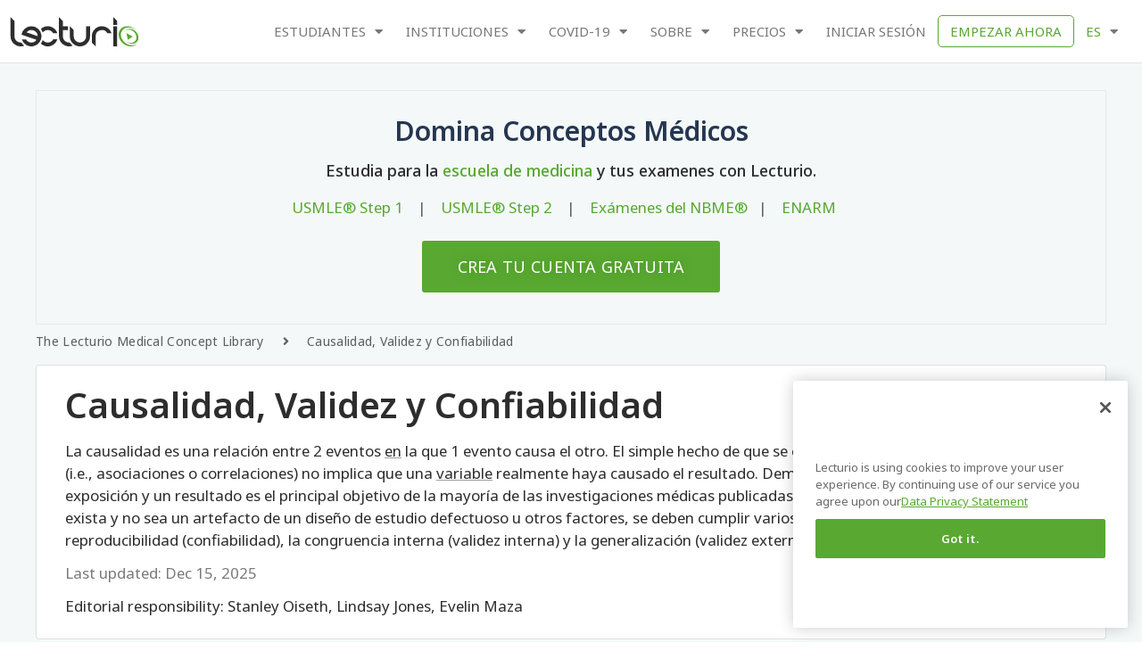

--- FILE ---
content_type: text/html; charset=UTF-8
request_url: https://www.lecturio.com/es/concepts/causalidad-validez-y-confiabilidad/
body_size: 66733
content:
<!doctype html>
<html lang="es" prefix="og: https://ogp.me/ns#">
<head><meta charset="UTF-8"><script>if(navigator.userAgent.match(/MSIE|Internet Explorer/i)||navigator.userAgent.match(/Trident\/7\..*?rv:11/i)){var href=document.location.href;if(!href.match(/[?&]nowprocket/)){if(href.indexOf("?")==-1){if(href.indexOf("#")==-1){document.location.href=href+"?nowprocket=1"}else{document.location.href=href.replace("#","?nowprocket=1#")}}else{if(href.indexOf("#")==-1){document.location.href=href+"&nowprocket=1"}else{document.location.href=href.replace("#","&nowprocket=1#")}}}}</script><script>(()=>{class RocketLazyLoadScripts{constructor(){this.v="2.0.3",this.userEvents=["keydown","keyup","mousedown","mouseup","mousemove","mouseover","mouseenter","mouseout","mouseleave","touchmove","touchstart","touchend","touchcancel","wheel","click","dblclick","input","visibilitychange"],this.attributeEvents=["onblur","onclick","oncontextmenu","ondblclick","onfocus","onmousedown","onmouseenter","onmouseleave","onmousemove","onmouseout","onmouseover","onmouseup","onmousewheel","onscroll","onsubmit"]}async t(){this.i(),this.o(),/iP(ad|hone)/.test(navigator.userAgent)&&this.h(),this.u(),this.l(this),this.m(),this.k(this),this.p(this),this._(),await Promise.all([this.R(),this.L()]),this.lastBreath=Date.now(),this.S(this),this.P(),this.D(),this.O(),this.M(),await this.C(this.delayedScripts.normal),await this.C(this.delayedScripts.defer),await this.C(this.delayedScripts.async),this.F("domReady"),await this.T(),await this.j(),await this.I(),this.F("windowLoad"),await this.A(),window.dispatchEvent(new Event("rocket-allScriptsLoaded")),this.everythingLoaded=!0,this.lastTouchEnd&&await new Promise((t=>setTimeout(t,500-Date.now()+this.lastTouchEnd))),this.H(),this.F("all"),this.U(),this.W()}i(){this.CSPIssue=sessionStorage.getItem("rocketCSPIssue"),document.addEventListener("securitypolicyviolation",(t=>{this.CSPIssue||"script-src-elem"!==t.violatedDirective||"data"!==t.blockedURI||(this.CSPIssue=!0,sessionStorage.setItem("rocketCSPIssue",!0))}),{isRocket:!0})}o(){window.addEventListener("pageshow",(t=>{this.persisted=t.persisted,this.realWindowLoadedFired=!0}),{isRocket:!0}),window.addEventListener("pagehide",(()=>{this.onFirstUserAction=null}),{isRocket:!0})}h(){let t;function e(e){t=e}window.addEventListener("touchstart",e,{isRocket:!0}),window.addEventListener("touchend",(function i(o){Math.abs(o.changedTouches[0].pageX-t.changedTouches[0].pageX)<10&&Math.abs(o.changedTouches[0].pageY-t.changedTouches[0].pageY)<10&&o.timeStamp-t.timeStamp<200&&(o.target.dispatchEvent(new PointerEvent("click",{target:o.target,bubbles:!0,cancelable:!0,detail:1})),event.preventDefault(),window.removeEventListener("touchstart",e,{isRocket:!0}),window.removeEventListener("touchend",i,{isRocket:!0}))}),{isRocket:!0})}q(t){this.userActionTriggered||("mousemove"!==t.type||this.firstMousemoveIgnored?"keyup"===t.type||"mouseover"===t.type||"mouseout"===t.type||(this.userActionTriggered=!0,this.onFirstUserAction&&this.onFirstUserAction()):this.firstMousemoveIgnored=!0),"click"===t.type&&t.preventDefault(),this.savedUserEvents.length>0&&(t.stopPropagation(),t.stopImmediatePropagation()),"touchstart"===this.lastEvent&&"touchend"===t.type&&(this.lastTouchEnd=Date.now()),"click"===t.type&&(this.lastTouchEnd=0),this.lastEvent=t.type,this.savedUserEvents.push(t)}u(){this.savedUserEvents=[],this.userEventHandler=this.q.bind(this),this.userEvents.forEach((t=>window.addEventListener(t,this.userEventHandler,{passive:!1,isRocket:!0})))}U(){this.userEvents.forEach((t=>window.removeEventListener(t,this.userEventHandler,{passive:!1,isRocket:!0}))),this.savedUserEvents.forEach((t=>{t.target.dispatchEvent(new window[t.constructor.name](t.type,t))}))}m(){this.eventsMutationObserver=new MutationObserver((t=>{const e="return false";for(const i of t){if("attributes"===i.type){const t=i.target.getAttribute(i.attributeName);t&&t!==e&&(i.target.setAttribute("data-rocket-"+i.attributeName,t),i.target["rocket"+i.attributeName]=new Function("event",t),i.target.setAttribute(i.attributeName,e))}"childList"===i.type&&i.addedNodes.forEach((t=>{if(t.nodeType===Node.ELEMENT_NODE)for(const i of t.attributes)this.attributeEvents.includes(i.name)&&i.value&&""!==i.value&&(t.setAttribute("data-rocket-"+i.name,i.value),t["rocket"+i.name]=new Function("event",i.value),t.setAttribute(i.name,e))}))}})),this.eventsMutationObserver.observe(document,{subtree:!0,childList:!0,attributeFilter:this.attributeEvents})}H(){this.eventsMutationObserver.disconnect(),this.attributeEvents.forEach((t=>{document.querySelectorAll("[data-rocket-"+t+"]").forEach((e=>{e.setAttribute(t,e.getAttribute("data-rocket-"+t)),e.removeAttribute("data-rocket-"+t)}))}))}k(t){Object.defineProperty(HTMLElement.prototype,"onclick",{get(){return this.rocketonclick||null},set(e){this.rocketonclick=e,this.setAttribute(t.everythingLoaded?"onclick":"data-rocket-onclick","this.rocketonclick(event)")}})}S(t){function e(e,i){let o=e[i];e[i]=null,Object.defineProperty(e,i,{get:()=>o,set(s){t.everythingLoaded?o=s:e["rocket"+i]=o=s}})}e(document,"onreadystatechange"),e(window,"onload"),e(window,"onpageshow");try{Object.defineProperty(document,"readyState",{get:()=>t.rocketReadyState,set(e){t.rocketReadyState=e},configurable:!0}),document.readyState="loading"}catch(t){console.log("WPRocket DJE readyState conflict, bypassing")}}l(t){this.originalAddEventListener=EventTarget.prototype.addEventListener,this.originalRemoveEventListener=EventTarget.prototype.removeEventListener,this.savedEventListeners=[],EventTarget.prototype.addEventListener=function(e,i,o){o&&o.isRocket||!t.B(e,this)&&!t.userEvents.includes(e)||t.B(e,this)&&!t.userActionTriggered||e.startsWith("rocket-")||t.everythingLoaded?t.originalAddEventListener.call(this,e,i,o):t.savedEventListeners.push({target:this,remove:!1,type:e,func:i,options:o})},EventTarget.prototype.removeEventListener=function(e,i,o){o&&o.isRocket||!t.B(e,this)&&!t.userEvents.includes(e)||t.B(e,this)&&!t.userActionTriggered||e.startsWith("rocket-")||t.everythingLoaded?t.originalRemoveEventListener.call(this,e,i,o):t.savedEventListeners.push({target:this,remove:!0,type:e,func:i,options:o})}}F(t){"all"===t&&(EventTarget.prototype.addEventListener=this.originalAddEventListener,EventTarget.prototype.removeEventListener=this.originalRemoveEventListener),this.savedEventListeners=this.savedEventListeners.filter((e=>{let i=e.type,o=e.target||window;return"domReady"===t&&"DOMContentLoaded"!==i&&"readystatechange"!==i||("windowLoad"===t&&"load"!==i&&"readystatechange"!==i&&"pageshow"!==i||(this.B(i,o)&&(i="rocket-"+i),e.remove?o.removeEventListener(i,e.func,e.options):o.addEventListener(i,e.func,e.options),!1))}))}p(t){let e;function i(e){return t.everythingLoaded?e:e.split(" ").map((t=>"load"===t||t.startsWith("load.")?"rocket-jquery-load":t)).join(" ")}function o(o){function s(e){const s=o.fn[e];o.fn[e]=o.fn.init.prototype[e]=function(){return this[0]===window&&t.userActionTriggered&&("string"==typeof arguments[0]||arguments[0]instanceof String?arguments[0]=i(arguments[0]):"object"==typeof arguments[0]&&Object.keys(arguments[0]).forEach((t=>{const e=arguments[0][t];delete arguments[0][t],arguments[0][i(t)]=e}))),s.apply(this,arguments),this}}if(o&&o.fn&&!t.allJQueries.includes(o)){const e={DOMContentLoaded:[],"rocket-DOMContentLoaded":[]};for(const t in e)document.addEventListener(t,(()=>{e[t].forEach((t=>t()))}),{isRocket:!0});o.fn.ready=o.fn.init.prototype.ready=function(i){function s(){parseInt(o.fn.jquery)>2?setTimeout((()=>i.bind(document)(o))):i.bind(document)(o)}return t.realDomReadyFired?!t.userActionTriggered||t.fauxDomReadyFired?s():e["rocket-DOMContentLoaded"].push(s):e.DOMContentLoaded.push(s),o([])},s("on"),s("one"),s("off"),t.allJQueries.push(o)}e=o}t.allJQueries=[],o(window.jQuery),Object.defineProperty(window,"jQuery",{get:()=>e,set(t){o(t)}})}P(){const t=new Map;document.write=document.writeln=function(e){const i=document.currentScript,o=document.createRange(),s=i.parentElement;let n=t.get(i);void 0===n&&(n=i.nextSibling,t.set(i,n));const c=document.createDocumentFragment();o.setStart(c,0),c.appendChild(o.createContextualFragment(e)),s.insertBefore(c,n)}}async R(){return new Promise((t=>{this.userActionTriggered?t():this.onFirstUserAction=t}))}async L(){return new Promise((t=>{document.addEventListener("DOMContentLoaded",(()=>{this.realDomReadyFired=!0,t()}),{isRocket:!0})}))}async I(){return this.realWindowLoadedFired?Promise.resolve():new Promise((t=>{window.addEventListener("load",t,{isRocket:!0})}))}M(){this.pendingScripts=[];this.scriptsMutationObserver=new MutationObserver((t=>{for(const e of t)e.addedNodes.forEach((t=>{"SCRIPT"!==t.tagName||t.noModule||t.isWPRocket||this.pendingScripts.push({script:t,promise:new Promise((e=>{const i=()=>{const i=this.pendingScripts.findIndex((e=>e.script===t));i>=0&&this.pendingScripts.splice(i,1),e()};t.addEventListener("load",i,{isRocket:!0}),t.addEventListener("error",i,{isRocket:!0}),setTimeout(i,1e3)}))})}))})),this.scriptsMutationObserver.observe(document,{childList:!0,subtree:!0})}async j(){await this.J(),this.pendingScripts.length?(await this.pendingScripts[0].promise,await this.j()):this.scriptsMutationObserver.disconnect()}D(){this.delayedScripts={normal:[],async:[],defer:[]},document.querySelectorAll("script[type$=rocketlazyloadscript]").forEach((t=>{t.hasAttribute("data-rocket-src")?t.hasAttribute("async")&&!1!==t.async?this.delayedScripts.async.push(t):t.hasAttribute("defer")&&!1!==t.defer||"module"===t.getAttribute("data-rocket-type")?this.delayedScripts.defer.push(t):this.delayedScripts.normal.push(t):this.delayedScripts.normal.push(t)}))}async _(){await this.L();let t=[];document.querySelectorAll("script[type$=rocketlazyloadscript][data-rocket-src]").forEach((e=>{let i=e.getAttribute("data-rocket-src");if(i&&!i.startsWith("data:")){i.startsWith("//")&&(i=location.protocol+i);try{const o=new URL(i).origin;o!==location.origin&&t.push({src:o,crossOrigin:e.crossOrigin||"module"===e.getAttribute("data-rocket-type")})}catch(t){}}})),t=[...new Map(t.map((t=>[JSON.stringify(t),t]))).values()],this.N(t,"preconnect")}async $(t){if(await this.G(),!0!==t.noModule||!("noModule"in HTMLScriptElement.prototype))return new Promise((e=>{let i;function o(){(i||t).setAttribute("data-rocket-status","executed"),e()}try{if(navigator.userAgent.includes("Firefox/")||""===navigator.vendor||this.CSPIssue)i=document.createElement("script"),[...t.attributes].forEach((t=>{let e=t.nodeName;"type"!==e&&("data-rocket-type"===e&&(e="type"),"data-rocket-src"===e&&(e="src"),i.setAttribute(e,t.nodeValue))})),t.text&&(i.text=t.text),t.nonce&&(i.nonce=t.nonce),i.hasAttribute("src")?(i.addEventListener("load",o,{isRocket:!0}),i.addEventListener("error",(()=>{i.setAttribute("data-rocket-status","failed-network"),e()}),{isRocket:!0}),setTimeout((()=>{i.isConnected||e()}),1)):(i.text=t.text,o()),i.isWPRocket=!0,t.parentNode.replaceChild(i,t);else{const i=t.getAttribute("data-rocket-type"),s=t.getAttribute("data-rocket-src");i?(t.type=i,t.removeAttribute("data-rocket-type")):t.removeAttribute("type"),t.addEventListener("load",o,{isRocket:!0}),t.addEventListener("error",(i=>{this.CSPIssue&&i.target.src.startsWith("data:")?(console.log("WPRocket: CSP fallback activated"),t.removeAttribute("src"),this.$(t).then(e)):(t.setAttribute("data-rocket-status","failed-network"),e())}),{isRocket:!0}),s?(t.fetchPriority="high",t.removeAttribute("data-rocket-src"),t.src=s):t.src="data:text/javascript;base64,"+window.btoa(unescape(encodeURIComponent(t.text)))}}catch(i){t.setAttribute("data-rocket-status","failed-transform"),e()}}));t.setAttribute("data-rocket-status","skipped")}async C(t){const e=t.shift();return e?(e.isConnected&&await this.$(e),this.C(t)):Promise.resolve()}O(){this.N([...this.delayedScripts.normal,...this.delayedScripts.defer,...this.delayedScripts.async],"preload")}N(t,e){this.trash=this.trash||[];let i=!0;var o=document.createDocumentFragment();t.forEach((t=>{const s=t.getAttribute&&t.getAttribute("data-rocket-src")||t.src;if(s&&!s.startsWith("data:")){const n=document.createElement("link");n.href=s,n.rel=e,"preconnect"!==e&&(n.as="script",n.fetchPriority=i?"high":"low"),t.getAttribute&&"module"===t.getAttribute("data-rocket-type")&&(n.crossOrigin=!0),t.crossOrigin&&(n.crossOrigin=t.crossOrigin),t.integrity&&(n.integrity=t.integrity),t.nonce&&(n.nonce=t.nonce),o.appendChild(n),this.trash.push(n),i=!1}})),document.head.appendChild(o)}W(){this.trash.forEach((t=>t.remove()))}async T(){try{document.readyState="interactive"}catch(t){}this.fauxDomReadyFired=!0;try{await this.G(),document.dispatchEvent(new Event("rocket-readystatechange")),await this.G(),document.rocketonreadystatechange&&document.rocketonreadystatechange(),await this.G(),document.dispatchEvent(new Event("rocket-DOMContentLoaded")),await this.G(),window.dispatchEvent(new Event("rocket-DOMContentLoaded"))}catch(t){console.error(t)}}async A(){try{document.readyState="complete"}catch(t){}try{await this.G(),document.dispatchEvent(new Event("rocket-readystatechange")),await this.G(),document.rocketonreadystatechange&&document.rocketonreadystatechange(),await this.G(),window.dispatchEvent(new Event("rocket-load")),await this.G(),window.rocketonload&&window.rocketonload(),await this.G(),this.allJQueries.forEach((t=>t(window).trigger("rocket-jquery-load"))),await this.G();const t=new Event("rocket-pageshow");t.persisted=this.persisted,window.dispatchEvent(t),await this.G(),window.rocketonpageshow&&window.rocketonpageshow({persisted:this.persisted})}catch(t){console.error(t)}}async G(){Date.now()-this.lastBreath>45&&(await this.J(),this.lastBreath=Date.now())}async J(){return document.hidden?new Promise((t=>setTimeout(t))):new Promise((t=>requestAnimationFrame(t)))}B(t,e){return e===document&&"readystatechange"===t||(e===document&&"DOMContentLoaded"===t||(e===window&&"DOMContentLoaded"===t||(e===window&&"load"===t||e===window&&"pageshow"===t)))}static run(){(new RocketLazyLoadScripts).t()}}RocketLazyLoadScripts.run()})();</script>
<script src="https://app.lecturio.com/api/en/latest/html5/sc/growthbook/script?domain=lecturio.com" excluded-from-delay-js data-rocket-defer defer></script>	<!-- CookiePro Cookies Consent Notice start for lecturio.com -->
    <script type="text/javascript" src="https://cookie-cdn.cookiepro.com/consent/09f8169f-8785-43d3-89d4-00711c4663c5/OtAutoBlock.js" ></script>
    <script src="https://cookie-cdn.cookiepro.com/scripttemplates/otSDKStub.js"  type="text/javascript" charset="UTF-8" data-domain-script="09f8169f-8785-43d3-89d4-00711c4663c5" ></script>
    <script type="rocketlazyloadscript" data-rocket-type="text/javascript">
    function OptanonWrapper() { }
    </script>
    <!-- CookiePro Cookies Consent Notice end for lecturio.com -->
	<!-- Google Tag Manager -->
<script excluded-from-delay-js type="text/javascript">
window.dataLayer = window.dataLayer || [];
</script><script excluded-from-delay-js type='text/javascript'>(function(w,d,s,l,i){w[l]=w[l]||[];w[l].push({'gtm.start':
new Date().getTime(),event:'gtm.js'});var f=d.getElementsByTagName(s)[0],
j=d.createElement(s),dl=l!='dataLayer'?'&l='+l:'';j.async=true;j.src=
'//www.googletagmanager.com/gtm.js?id='+i+dl;f.parentNode.insertBefore(j,f);
})(window,document,'script','dataLayer','GTM-WSBLQL');</script>
<!-- End Google Tag Manager -->
	<script excluded-from-delay-js>
		function pushToDataLayer(user)
		{
			if (user.state == "v") {
				return;
			}
			
			let userData;

			userData = {
				"UserState": user.user.access_level,
				"UserID": user.user.id,
				"IsCustomer": Number((user.user.access_level == 'premium_active' || user.user.access_level == 'premium_expired')),
			};

			if(user.credentials[0]) {
				userData.credentials = user.credentials[0];
			}

			if (user.user.firstName != "") {
				userData.UserFirstName = user.user.firstName;
			}

			if (user.user.lastName != "") {
				userData.UserLastName = user.user.lastName;
			}

			if (user.user.email != "") {
				userData.UserEmail = user.user.email;
			}

			if (user.user.image != "") {
				userData.Image = user.user.image;
			}

			if (user.user.countryCode != "") {
				userData.CountryCode = user.user.countryCode;
			}

			if (user.user.created_at != "") {
				userData.CreatedAt = user.user.created_at;
			}

			if (user.user.trial_days) {
				userData.FreeTrialDuration = user.user.trial_days;
			}

			if (user.subscription) {
				if (user.subscription.subscription_manager) {
					userData.SubscriptionManager = user.subscription.subscription_manager;
				}
			}
			
			dataLayer.push(userData);
			dataLayer.push({event:"UserInitialized"});
		}

		function pushUserProfileToDataLayer(user) {
			if(!user.profile) {
				return;
			}

			let userData = {};

			if(user.profile.user_type) {
				userData.user_type = user.profile.user_type;
			}

			if(user.profile.curriculum) {
				userData.curriculum = user.profile.curriculum;
			}

			if(user.profile.current_topic) {
				userData.current_topic = user.profile.current_topic;
			}

			if(user.profile.curriculum_target_date) {
				userData.curriculum_target_date = user.profile.curriculum_target_date;
			}

			if(user.profile.medical_school) {
				userData.medical_school = user.profile.medical_school;
			}

			if(user.profile.current_qbank) {
				userData.current_qbank = user.profile.current_qbank;
			}
			
			dataLayer.push(userData);
			dataLayer.push({event:"UserProfileInitialized"});
		}

		function pushAppAccessToDataLayer(appAccess) {
			if(!appAccess) {
				return;
			}
			
			dataLayer.push(appAccess);
			dataLayer.push({event:"AppAccessInitialized"});
		}

		const queryString = window.location.search;
		const urlParams = new URLSearchParams(queryString);
		
		let isConceptPage = "1";	
		let post_language = "es";
		let regwall = "1";	
		let post_id = "88024";
		let isWPUserLogged = "";
		let lecturioApi = "app.lecturio.com";
        let lecturioWpEngineSiteName = "lecturiocom.wpengine.com";
		let nursingApi = "nursing.lecturio.com";
		let isCheatSheetPage = "";
        let shouldRedirect = "1";

		function redirectConceptPage(isWPUserLogged, isConceptPage, post_language, regwall, post_id) {
			if (post_language == 'pt' || !regwall || isWPUserLogged ) { 
                return; 
            }

			if (isConceptPage && regwall) {
				// window.location.replace("https://app.lecturio.com/wp-article/" + post_id);
				window.location.replace("https://" + lecturioApi + "/wp-article/" + post_id + '?wp_env=' + lecturioWpEngineSiteName);
			}
		}

		function redirectCheatSheetPage(isWPUserLogged, isCheatSheetPage, post_language, regwall, post_id, shouldRedirect) {
			if (post_language == 'pt' || !regwall || isWPUserLogged || !!shouldRedirect) { 
                return; 
            }

			if (isCheatSheetPage && regwall) {
				window.location.replace("https://" + nursingApi + "/wp-article/" + post_id + '?wp_env=' + lecturioWpEngineSiteName);
			}
		}

		let xhttpRequest = new XMLHttpRequest();
		let lecturioUserJsonUrl = "https://app.lecturio.com/api/en/latest/html5/user.json";
		xhttpRequest.onreadystatechange = function() {
			if (this.readyState == 4) {
				if(JSON.parse(this.response).state != 'v'){
					sessionStorage.setItem('userState', this.response);
					sessionStorage.setItem('appSubDomain', '');

					//init user profile
					let xhttpRequestUserProfile = new XMLHttpRequest();
					xhttpRequestUserProfile.onreadystatechange = function() {
						if (this.readyState == 4) {
							pushUserProfileToDataLayer(JSON.parse(this.response));
						}
					};

					xhttpRequestUserProfile.open("GET", "https://" + lecturioApi + "/api/en/latest/html5/sc/user_profile", true);
					xhttpRequestUserProfile.withCredentials = true;
					xhttpRequestUserProfile.send(); 
					//end init user profile

					//init app access
					let xhttpRequestAppAccess = new XMLHttpRequest();
					xhttpRequestAppAccess.onreadystatechange = function() {
						if (this.readyState == 4) {
							pushAppAccessToDataLayer(JSON.parse(this.response));
						}
					};

					xhttpRequestAppAccess.open("GET", "https://" + lecturioApi + "/api/en/latest/html5/sc/app/access", true);
					xhttpRequestAppAccess.withCredentials = true;
					xhttpRequestAppAccess.send(); 
					//end init app access

					if(typeof manageClassesByUserState == 'function') {
						manageClassesByUserState(JSON.parse(this.response), jQuery);
					}
					window.lecUser = JSON.parse(this.response);  
					pushToDataLayer(JSON.parse(this.response));
					redirectConceptPage(isWPUserLogged, isConceptPage, post_language, regwall, post_id);
					redirectCheatSheetPage(isWPUserLogged, isCheatSheetPage, post_language, regwall, post_id, shouldRedirect);

				} else {
					let xhttpNursingRequest = new XMLHttpRequest();
					let lecturioUserNursingJsonUrl = "https://nursing.lecturio.com/api/en/latest/html5/user.json";

					xhttpNursingRequest.onreadystatechange = function() {
						if (this.readyState == 4) {
							sessionStorage.setItem('userState', this.response);
							sessionStorage.setItem('appSubDomain', 'nursing');

							if(typeof manageClassesByUserState == 'function') {
								manageClassesByUserState(JSON.parse(this.response), jQuery, 'nursing');
							}
							pushToDataLayer(JSON.parse(this.response));
							
                            if(JSON.parse(this.response).state != 'v'){

								//init user profile
								let xhttpRequestUserProfile = new XMLHttpRequest();
								xhttpRequestUserProfile.onreadystatechange = function() {
									if (this.readyState == 4) {
										pushUserProfileToDataLayer(JSON.parse(this.response));
									}
								};

								xhttpRequestUserProfile.open("GET", "https://" + nursingApi + "/api/en/latest/html5/sc/user_profile", true);
								xhttpRequestUserProfile.withCredentials = true;
								xhttpRequestUserProfile.send(); 
								//end init user profile

								//init app access
								let xhttpRequestAppAccess = new XMLHttpRequest();
								xhttpRequestAppAccess.onreadystatechange = function() {
									if (this.readyState == 4) {
										pushAppAccessToDataLayer(JSON.parse(this.response));
									}
								};

								xhttpRequestAppAccess.open("GET", "https://" + nursingApi + "/api/en/latest/html5/sc/app/access", true);
								xhttpRequestAppAccess.withCredentials = true;
								xhttpRequestAppAccess.send(); 
								//end init app access

                                redirectConceptPage(isWPUserLogged, isConceptPage, post_language, regwall, post_id);
								redirectCheatSheetPage(isWPUserLogged, isCheatSheetPage, post_language, regwall, post_id, shouldRedirect);
                            } else {

								//init mcat
								let xhttpMcatRequest = new XMLHttpRequest();
								let lecturioUserMcatJsonUrl = 'https://mcat.lecturio.com/api/en/latest/html5/user.json';

								xhttpMcatRequest.onreadystatechange = function() {
									if (this.readyState == 4) {
										sessionStorage.setItem('userState', this.response);
										sessionStorage.setItem('appSubDomain', 'mcat');

										if(typeof manageClassesByUserState == 'function') {
											manageClassesByUserState(JSON.parse(this.response), jQuery, 'mcat');
										}
										pushToDataLayer(JSON.parse(this.response));
										
										if(JSON.parse(this.response).state != 'v'){

											//init user profile
											let xhttpRequestUserProfile = new XMLHttpRequest();
											xhttpRequestUserProfile.onreadystatechange = function() {
												if (this.readyState == 4) {
													pushUserProfileToDataLayer(JSON.parse(this.response));
												}
											};

											xhttpRequestUserProfile.open("GET", "https://mcat.lecturio.com/api/en/latest/html5/sc/user_profile", true);
											xhttpRequestUserProfile.withCredentials = true;
											xhttpRequestUserProfile.send(); 
											//end init user profile

											//init app access
											let xhttpRequestAppAccess = new XMLHttpRequest();
											xhttpRequestAppAccess.onreadystatechange = function() {
												if (this.readyState == 4) {
													pushAppAccessToDataLayer(JSON.parse(this.response));
												}
											};

											xhttpRequestAppAccess.open("GET", "https://mcat.lecturio.com/api/en/latest/html5/sc/app/access", true);
											xhttpRequestAppAccess.withCredentials = true;
											xhttpRequestAppAccess.send(); 
											//end init app access

											redirectConceptPage(isWPUserLogged, isConceptPage, post_language, regwall, post_id);
											redirectCheatSheetPage(isWPUserLogged, isCheatSheetPage, post_language, regwall, post_id, shouldRedirect);
										}
									}
								};
								xhttpMcatRequest.open("GET", lecturioUserMcatJsonUrl, true);
								xhttpMcatRequest.withCredentials = true;
								xhttpMcatRequest.send();
                            }
						}
					};
					xhttpNursingRequest.open("GET", lecturioUserNursingJsonUrl, true);
					xhttpNursingRequest.withCredentials = true;
					xhttpNursingRequest.send();
				}
			}
		};
        xhttpRequest.open("GET", lecturioUserJsonUrl, true);
		xhttpRequest.withCredentials = true;
		xhttpRequest.send(); 
		
	</script>
		
		<meta name="viewport" content="width=device-width, initial-scale=1">
	<link rel="profile" href="http://gmpg.org/xfn/11">
	<link data-minify="1" rel="stylesheet" href="https://wp-assets.lecturio.com/wp-content/cache/min/1/rtt6uut.css?ver=1768212348">
	<!-- <script src="https://ajax.googleapis.com/ajax/libs/jquery/3.6.4/jquery.min.js"></script> -->
	<script data-cfasync="false" data-no-defer="1" data-no-minify="1" data-no-optimize="1">var ewww_webp_supported=!1;function check_webp_feature(A,e){var w;e=void 0!==e?e:function(){},ewww_webp_supported?e(ewww_webp_supported):((w=new Image).onload=function(){ewww_webp_supported=0<w.width&&0<w.height,e&&e(ewww_webp_supported)},w.onerror=function(){e&&e(!1)},w.src="data:image/webp;base64,"+{alpha:"UklGRkoAAABXRUJQVlA4WAoAAAAQAAAAAAAAAAAAQUxQSAwAAAARBxAR/Q9ERP8DAABWUDggGAAAABQBAJ0BKgEAAQAAAP4AAA3AAP7mtQAAAA=="}[A])}check_webp_feature("alpha");</script><script data-cfasync="false" data-no-defer="1" data-no-minify="1" data-no-optimize="1">var Arrive=function(c,w){"use strict";if(c.MutationObserver&&"undefined"!=typeof HTMLElement){var r,a=0,u=(r=HTMLElement.prototype.matches||HTMLElement.prototype.webkitMatchesSelector||HTMLElement.prototype.mozMatchesSelector||HTMLElement.prototype.msMatchesSelector,{matchesSelector:function(e,t){return e instanceof HTMLElement&&r.call(e,t)},addMethod:function(e,t,r){var a=e[t];e[t]=function(){return r.length==arguments.length?r.apply(this,arguments):"function"==typeof a?a.apply(this,arguments):void 0}},callCallbacks:function(e,t){t&&t.options.onceOnly&&1==t.firedElems.length&&(e=[e[0]]);for(var r,a=0;r=e[a];a++)r&&r.callback&&r.callback.call(r.elem,r.elem);t&&t.options.onceOnly&&1==t.firedElems.length&&t.me.unbindEventWithSelectorAndCallback.call(t.target,t.selector,t.callback)},checkChildNodesRecursively:function(e,t,r,a){for(var i,n=0;i=e[n];n++)r(i,t,a)&&a.push({callback:t.callback,elem:i}),0<i.childNodes.length&&u.checkChildNodesRecursively(i.childNodes,t,r,a)},mergeArrays:function(e,t){var r,a={};for(r in e)e.hasOwnProperty(r)&&(a[r]=e[r]);for(r in t)t.hasOwnProperty(r)&&(a[r]=t[r]);return a},toElementsArray:function(e){return e=void 0!==e&&("number"!=typeof e.length||e===c)?[e]:e}}),e=(l.prototype.addEvent=function(e,t,r,a){a={target:e,selector:t,options:r,callback:a,firedElems:[]};return this._beforeAdding&&this._beforeAdding(a),this._eventsBucket.push(a),a},l.prototype.removeEvent=function(e){for(var t,r=this._eventsBucket.length-1;t=this._eventsBucket[r];r--)e(t)&&(this._beforeRemoving&&this._beforeRemoving(t),(t=this._eventsBucket.splice(r,1))&&t.length&&(t[0].callback=null))},l.prototype.beforeAdding=function(e){this._beforeAdding=e},l.prototype.beforeRemoving=function(e){this._beforeRemoving=e},l),t=function(i,n){var o=new e,l=this,s={fireOnAttributesModification:!1};return o.beforeAdding(function(t){var e=t.target;e!==c.document&&e!==c||(e=document.getElementsByTagName("html")[0]);var r=new MutationObserver(function(e){n.call(this,e,t)}),a=i(t.options);r.observe(e,a),t.observer=r,t.me=l}),o.beforeRemoving(function(e){e.observer.disconnect()}),this.bindEvent=function(e,t,r){t=u.mergeArrays(s,t);for(var a=u.toElementsArray(this),i=0;i<a.length;i++)o.addEvent(a[i],e,t,r)},this.unbindEvent=function(){var r=u.toElementsArray(this);o.removeEvent(function(e){for(var t=0;t<r.length;t++)if(this===w||e.target===r[t])return!0;return!1})},this.unbindEventWithSelectorOrCallback=function(r){var a=u.toElementsArray(this),i=r,e="function"==typeof r?function(e){for(var t=0;t<a.length;t++)if((this===w||e.target===a[t])&&e.callback===i)return!0;return!1}:function(e){for(var t=0;t<a.length;t++)if((this===w||e.target===a[t])&&e.selector===r)return!0;return!1};o.removeEvent(e)},this.unbindEventWithSelectorAndCallback=function(r,a){var i=u.toElementsArray(this);o.removeEvent(function(e){for(var t=0;t<i.length;t++)if((this===w||e.target===i[t])&&e.selector===r&&e.callback===a)return!0;return!1})},this},i=new function(){var s={fireOnAttributesModification:!1,onceOnly:!1,existing:!1};function n(e,t,r){return!(!u.matchesSelector(e,t.selector)||(e._id===w&&(e._id=a++),-1!=t.firedElems.indexOf(e._id)))&&(t.firedElems.push(e._id),!0)}var c=(i=new t(function(e){var t={attributes:!1,childList:!0,subtree:!0};return e.fireOnAttributesModification&&(t.attributes=!0),t},function(e,i){e.forEach(function(e){var t=e.addedNodes,r=e.target,a=[];null!==t&&0<t.length?u.checkChildNodesRecursively(t,i,n,a):"attributes"===e.type&&n(r,i)&&a.push({callback:i.callback,elem:r}),u.callCallbacks(a,i)})})).bindEvent;return i.bindEvent=function(e,t,r){t=void 0===r?(r=t,s):u.mergeArrays(s,t);var a=u.toElementsArray(this);if(t.existing){for(var i=[],n=0;n<a.length;n++)for(var o=a[n].querySelectorAll(e),l=0;l<o.length;l++)i.push({callback:r,elem:o[l]});if(t.onceOnly&&i.length)return r.call(i[0].elem,i[0].elem);setTimeout(u.callCallbacks,1,i)}c.call(this,e,t,r)},i},o=new function(){var a={};function i(e,t){return u.matchesSelector(e,t.selector)}var n=(o=new t(function(){return{childList:!0,subtree:!0}},function(e,r){e.forEach(function(e){var t=e.removedNodes,e=[];null!==t&&0<t.length&&u.checkChildNodesRecursively(t,r,i,e),u.callCallbacks(e,r)})})).bindEvent;return o.bindEvent=function(e,t,r){t=void 0===r?(r=t,a):u.mergeArrays(a,t),n.call(this,e,t,r)},o};d(HTMLElement.prototype),d(NodeList.prototype),d(HTMLCollection.prototype),d(HTMLDocument.prototype),d(Window.prototype);var n={};return s(i,n,"unbindAllArrive"),s(o,n,"unbindAllLeave"),n}function l(){this._eventsBucket=[],this._beforeAdding=null,this._beforeRemoving=null}function s(e,t,r){u.addMethod(t,r,e.unbindEvent),u.addMethod(t,r,e.unbindEventWithSelectorOrCallback),u.addMethod(t,r,e.unbindEventWithSelectorAndCallback)}function d(e){e.arrive=i.bindEvent,s(i,e,"unbindArrive"),e.leave=o.bindEvent,s(o,e,"unbindLeave")}}(window,void 0),ewww_webp_supported=!1;function check_webp_feature(e,t){var r;ewww_webp_supported?t(ewww_webp_supported):((r=new Image).onload=function(){ewww_webp_supported=0<r.width&&0<r.height,t(ewww_webp_supported)},r.onerror=function(){t(!1)},r.src="data:image/webp;base64,"+{alpha:"UklGRkoAAABXRUJQVlA4WAoAAAAQAAAAAAAAAAAAQUxQSAwAAAARBxAR/Q9ERP8DAABWUDggGAAAABQBAJ0BKgEAAQAAAP4AAA3AAP7mtQAAAA==",animation:"UklGRlIAAABXRUJQVlA4WAoAAAASAAAAAAAAAAAAQU5JTQYAAAD/////AABBTk1GJgAAAAAAAAAAAAAAAAAAAGQAAABWUDhMDQAAAC8AAAAQBxAREYiI/gcA"}[e])}function ewwwLoadImages(e){if(e){for(var t=document.querySelectorAll(".batch-image img, .image-wrapper a, .ngg-pro-masonry-item a, .ngg-galleria-offscreen-seo-wrapper a"),r=0,a=t.length;r<a;r++)ewwwAttr(t[r],"data-src",t[r].getAttribute("data-webp")),ewwwAttr(t[r],"data-thumbnail",t[r].getAttribute("data-webp-thumbnail"));for(var i=document.querySelectorAll("div.woocommerce-product-gallery__image"),r=0,a=i.length;r<a;r++)ewwwAttr(i[r],"data-thumb",i[r].getAttribute("data-webp-thumb"))}for(var n=document.querySelectorAll("video"),r=0,a=n.length;r<a;r++)ewwwAttr(n[r],"poster",e?n[r].getAttribute("data-poster-webp"):n[r].getAttribute("data-poster-image"));for(var o,l=document.querySelectorAll("img.ewww_webp_lazy_load"),r=0,a=l.length;r<a;r++)e&&(ewwwAttr(l[r],"data-lazy-srcset",l[r].getAttribute("data-lazy-srcset-webp")),ewwwAttr(l[r],"data-srcset",l[r].getAttribute("data-srcset-webp")),ewwwAttr(l[r],"data-lazy-src",l[r].getAttribute("data-lazy-src-webp")),ewwwAttr(l[r],"data-src",l[r].getAttribute("data-src-webp")),ewwwAttr(l[r],"data-orig-file",l[r].getAttribute("data-webp-orig-file")),ewwwAttr(l[r],"data-medium-file",l[r].getAttribute("data-webp-medium-file")),ewwwAttr(l[r],"data-large-file",l[r].getAttribute("data-webp-large-file")),null!=(o=l[r].getAttribute("srcset"))&&!1!==o&&o.includes("R0lGOD")&&ewwwAttr(l[r],"src",l[r].getAttribute("data-lazy-src-webp"))),l[r].className=l[r].className.replace(/\bewww_webp_lazy_load\b/,"");for(var s=document.querySelectorAll(".ewww_webp"),r=0,a=s.length;r<a;r++)e?(ewwwAttr(s[r],"srcset",s[r].getAttribute("data-srcset-webp")),ewwwAttr(s[r],"src",s[r].getAttribute("data-src-webp")),ewwwAttr(s[r],"data-orig-file",s[r].getAttribute("data-webp-orig-file")),ewwwAttr(s[r],"data-medium-file",s[r].getAttribute("data-webp-medium-file")),ewwwAttr(s[r],"data-large-file",s[r].getAttribute("data-webp-large-file")),ewwwAttr(s[r],"data-large_image",s[r].getAttribute("data-webp-large_image")),ewwwAttr(s[r],"data-src",s[r].getAttribute("data-webp-src"))):(ewwwAttr(s[r],"srcset",s[r].getAttribute("data-srcset-img")),ewwwAttr(s[r],"src",s[r].getAttribute("data-src-img"))),s[r].className=s[r].className.replace(/\bewww_webp\b/,"ewww_webp_loaded");window.jQuery&&jQuery.fn.isotope&&jQuery.fn.imagesLoaded&&(jQuery(".fusion-posts-container-infinite").imagesLoaded(function(){jQuery(".fusion-posts-container-infinite").hasClass("isotope")&&jQuery(".fusion-posts-container-infinite").isotope()}),jQuery(".fusion-portfolio:not(.fusion-recent-works) .fusion-portfolio-wrapper").imagesLoaded(function(){jQuery(".fusion-portfolio:not(.fusion-recent-works) .fusion-portfolio-wrapper").isotope()}))}function ewwwWebPInit(e){ewwwLoadImages(e),ewwwNggLoadGalleries(e),document.arrive(".ewww_webp",function(){ewwwLoadImages(e)}),document.arrive(".ewww_webp_lazy_load",function(){ewwwLoadImages(e)}),document.arrive("videos",function(){ewwwLoadImages(e)}),"loading"==document.readyState?document.addEventListener("DOMContentLoaded",ewwwJSONParserInit):("undefined"!=typeof galleries&&ewwwNggParseGalleries(e),ewwwWooParseVariations(e))}function ewwwAttr(e,t,r){null!=r&&!1!==r&&e.setAttribute(t,r)}function ewwwJSONParserInit(){"undefined"!=typeof galleries&&check_webp_feature("alpha",ewwwNggParseGalleries),check_webp_feature("alpha",ewwwWooParseVariations)}function ewwwWooParseVariations(e){if(e)for(var t=document.querySelectorAll("form.variations_form"),r=0,a=t.length;r<a;r++){var i=t[r].getAttribute("data-product_variations"),n=!1;try{for(var o in i=JSON.parse(i))void 0!==i[o]&&void 0!==i[o].image&&(void 0!==i[o].image.src_webp&&(i[o].image.src=i[o].image.src_webp,n=!0),void 0!==i[o].image.srcset_webp&&(i[o].image.srcset=i[o].image.srcset_webp,n=!0),void 0!==i[o].image.full_src_webp&&(i[o].image.full_src=i[o].image.full_src_webp,n=!0),void 0!==i[o].image.gallery_thumbnail_src_webp&&(i[o].image.gallery_thumbnail_src=i[o].image.gallery_thumbnail_src_webp,n=!0),void 0!==i[o].image.thumb_src_webp&&(i[o].image.thumb_src=i[o].image.thumb_src_webp,n=!0));n&&ewwwAttr(t[r],"data-product_variations",JSON.stringify(i))}catch(e){}}}function ewwwNggParseGalleries(e){if(e)for(var t in galleries){var r=galleries[t];galleries[t].images_list=ewwwNggParseImageList(r.images_list)}}function ewwwNggLoadGalleries(e){e&&document.addEventListener("ngg.galleria.themeadded",function(e,t){window.ngg_galleria._create_backup=window.ngg_galleria.create,window.ngg_galleria.create=function(e,t){var r=$(e).data("id");return galleries["gallery_"+r].images_list=ewwwNggParseImageList(galleries["gallery_"+r].images_list),window.ngg_galleria._create_backup(e,t)}})}function ewwwNggParseImageList(e){for(var t in e){var r=e[t];if(void 0!==r["image-webp"]&&(e[t].image=r["image-webp"],delete e[t]["image-webp"]),void 0!==r["thumb-webp"]&&(e[t].thumb=r["thumb-webp"],delete e[t]["thumb-webp"]),void 0!==r.full_image_webp&&(e[t].full_image=r.full_image_webp,delete e[t].full_image_webp),void 0!==r.srcsets)for(var a in r.srcsets)nggSrcset=r.srcsets[a],void 0!==r.srcsets[a+"-webp"]&&(e[t].srcsets[a]=r.srcsets[a+"-webp"],delete e[t].srcsets[a+"-webp"]);if(void 0!==r.full_srcsets)for(var i in r.full_srcsets)nggFSrcset=r.full_srcsets[i],void 0!==r.full_srcsets[i+"-webp"]&&(e[t].full_srcsets[i]=r.full_srcsets[i+"-webp"],delete e[t].full_srcsets[i+"-webp"])}return e}check_webp_feature("alpha",ewwwWebPInit);</script>	<style>img:is([sizes="auto" i], [sizes^="auto," i]) { contain-intrinsic-size: 3000px 1500px }</style>
	<link rel="alternate" hreflang="en" href="https://www.lecturio.com/concepts/causality-validity-and-reliability/" />
<link rel="alternate" hreflang="es" href="https://www.lecturio.com/es/concepts/causalidad-validez-y-confiabilidad/" />
<link rel="alternate" hreflang="pt" href="https://www.lecturio.com/pt/concepts/causalidade-validade-e-confiabilidade/" />
<link rel="alternate" hreflang="de" href="https://www.lecturio.de/artikel/medizin/kausalitat-korrelation-reliabilitat-und-validitat/" />
<link rel="alternate" hreflang="x-default" href="https://www.lecturio.com/concepts/causality-validity-and-reliability/" />

<!-- Optimización en motores de búsqueda por Rank Math PRO -  https://rankmath.com/ -->
<title>Causalidad, Validez y Confiabilidad | Concise Medical Knowledge</title>
<meta name="description" content="Causalidad: Repaso de asociación vs. causa, criterios de Hill, validez interna y externa. Revisión médica de alto rendimiento para Bioestadística y EPI."/>
<meta name="robots" content="follow, index, max-snippet:-1, max-video-preview:-1, max-image-preview:large"/>
<link rel="canonical" href="https://www.lecturio.com/es/concepts/causalidad-validez-y-confiabilidad/" />
<meta property="og:locale" content="es_ES" />
<meta property="og:type" content="article" />
<meta property="og:title" content="Causalidad, Validez y Confiabilidad | Concise Medical Knowledge" />
<meta property="og:description" content="Causalidad: Repaso de asociación vs. causa, criterios de Hill, validez interna y externa. Revisión médica de alto rendimiento para Bioestadística y EPI." />
<meta property="og:url" content="https://www.lecturio.com/es/concepts/causalidad-validez-y-confiabilidad/" />
<meta property="og:site_name" content="Lecturio" />
<meta property="article:publisher" content="https://www.facebook.com/lecturio.medical.education.videos/" />
<meta property="og:updated_time" content="2026-01-13T12:03:12+00:00" />
<meta property="fb:app_id" content="236426506463915" />
<meta property="og:image" content="https://cdn.lecturio.com/assets/Reliability-and-Validity.png" />
<meta property="og:image:secure_url" content="https://cdn.lecturio.com/assets/Reliability-and-Validity.png" />
<meta property="og:image:width" content="1800" />
<meta property="og:image:height" content="700" />
<meta property="og:image:alt" content="Confiabilidad y validez" />
<meta property="og:image:type" content="image/png" />
<meta name="twitter:card" content="summary_large_image" />
<meta name="twitter:title" content="Causalidad, Validez y Confiabilidad | Concise Medical Knowledge" />
<meta name="twitter:description" content="Causalidad: Repaso de asociación vs. causa, criterios de Hill, validez interna y externa. Revisión médica de alto rendimiento para Bioestadística y EPI." />
<meta name="twitter:image" content="https://cdn.lecturio.com/assets/Reliability-and-Validity.png" />
<script type="application/ld+json" class="rank-math-schema-pro">{"@context":"https://schema.org","@graph":[{"@type":"Article","headline":"Causalidad, Validez y Confiabilidad","image":"https://cdn.lecturio.com/assets/Reliability-and-Validity.png","abstract":"Causalidad: Repaso de asociaci\u00f3n vs. causa, criterios de Hill, validez interna y externa. Revisi\u00f3n m\u00e9dica de alto rendimiento para Bioestad\u00edstica y EPI.","datePublished":"2022-02-21T11:55:02+00:00","dateModified":"2026-01-13T12:03:12+00:00","author":[{"@type":"person","familyName":"Oiseth","givenName":"Stanley","name":"Stanley Oiseth, MD","url":"https://www.lecturio.com/author-stanley-oiseth"},{"@type":"person","familyName":"Jones","givenName":"Lindsay","name":"Lindsay Jones, MD","url":"https://www.lecturio.com/author-lindsay-jones"},{"@type":"person","familyName":"Maza Guia","givenName":"Evelin","name":"Evelin Maza Guia, MD","url":"https://www.lecturio.com/author-evelin-maza"}],"publisher":{"@id":"https://www.lecturio.com#organization"},"name":"Causalidad, Validez y Confiabilidad","articleSection":"Epidemiolog\u00eda y Bioestad\u00edstica"},{"@type":"Organization","@id":"https://www.lecturio.com/es/#organization/","name":"Lecturio","sameAs":["https://www.facebook.com/lecturio.medical.education.videos/","https://www.youtube.com/c/Lecturio-Medical-Education-Videos","https://www.instagram.com/lecturio_medical_videos","https://www.linkedin.com/company/lecturio-medical/"],"logo":{"@type":"ImageObject","@id":"https://www.lecturio.com/es/#logo/","url":"https://cdn.lecturio.com/assets/lecturio-B2U-icon-square.png","contentUrl":"https://cdn.lecturio.com/assets/lecturio-B2U-icon-square.png","caption":"Lecturio","inLanguage":"es","width":"1200","height":"1200"}},{"@type":"WebSite","@id":"https://www.lecturio.com/es/#website/","url":"https://www.lecturio.com/es/","name":"Lecturio","publisher":{"@id":"https://www.lecturio.com/es/#organization/"},"inLanguage":"es"},{"@type":"ImageObject","@id":"https://cdn.lecturio.com/assets/Reliability-and-Validity.png","url":"https://cdn.lecturio.com/assets/Reliability-and-Validity.png","width":"1800","height":"700","caption":"Confiabilidad y validez","inLanguage":"es"},{"@type":"BreadcrumbList","@id":"https://www.lecturio.com/es/concepts/causalidad-validez-y-confiabilidad/#breadcrumb","itemListElement":[{"@type":"ListItem","position":"1","item":{"@id":"https://www.lecturio.com","name":"Home"}},{"@type":"ListItem","position":"2","item":{"@id":"/es/concepts/","name":"Concept Cards"}},{"@type":"ListItem","position":"3","item":{"@id":"/es/concept_category/epidemiology-and-biostatistics-es/","name":"Epidemiolog\u00eda y Bioestad\u00edstica"}},{"@type":"ListItem","position":"4","item":{"@id":"/es/concepts/causalidad-validez-y-confiabilidad/","name":"Causalidad, Validez y Confiabilidad"}}]}]}</script>
<!-- /Plugin Rank Math WordPress SEO -->

<link rel='dns-prefetch' href='//wp-assets.lecturio.com' />
<link rel='dns-prefetch' href='//cdn.lecturio.com' />
<link href='https://cdn.lecturio.com' rel='preconnect' />
<link href='https://wp-assets.lecturio.com' rel='preconnect' />
<link rel='stylesheet' id='wp-block-library-css' href='https://wp-assets.lecturio.com/wp-includes/css/dist/block-library/style.min.css?ver=6.8.3' media='all' />
<link data-minify="1" rel='stylesheet' id='block-styles-css-css' href='https://wp-assets.lecturio.com/wp-content/cache/min/1/wp-content/plugins/custom-gutenberg-styles/block-styles.css?ver=1768212348' media='all' />
<style id='global-styles-inline-css'>
:root{--wp--preset--aspect-ratio--square: 1;--wp--preset--aspect-ratio--4-3: 4/3;--wp--preset--aspect-ratio--3-4: 3/4;--wp--preset--aspect-ratio--3-2: 3/2;--wp--preset--aspect-ratio--2-3: 2/3;--wp--preset--aspect-ratio--16-9: 16/9;--wp--preset--aspect-ratio--9-16: 9/16;--wp--preset--color--black: #000000;--wp--preset--color--cyan-bluish-gray: #abb8c3;--wp--preset--color--white: #ffffff;--wp--preset--color--pale-pink: #f78da7;--wp--preset--color--vivid-red: #cf2e2e;--wp--preset--color--luminous-vivid-orange: #ff6900;--wp--preset--color--luminous-vivid-amber: #fcb900;--wp--preset--color--light-green-cyan: #7bdcb5;--wp--preset--color--vivid-green-cyan: #00d084;--wp--preset--color--pale-cyan-blue: #8ed1fc;--wp--preset--color--vivid-cyan-blue: #0693e3;--wp--preset--color--vivid-purple: #9b51e0;--wp--preset--gradient--vivid-cyan-blue-to-vivid-purple: linear-gradient(135deg,rgba(6,147,227,1) 0%,rgb(155,81,224) 100%);--wp--preset--gradient--light-green-cyan-to-vivid-green-cyan: linear-gradient(135deg,rgb(122,220,180) 0%,rgb(0,208,130) 100%);--wp--preset--gradient--luminous-vivid-amber-to-luminous-vivid-orange: linear-gradient(135deg,rgba(252,185,0,1) 0%,rgba(255,105,0,1) 100%);--wp--preset--gradient--luminous-vivid-orange-to-vivid-red: linear-gradient(135deg,rgba(255,105,0,1) 0%,rgb(207,46,46) 100%);--wp--preset--gradient--very-light-gray-to-cyan-bluish-gray: linear-gradient(135deg,rgb(238,238,238) 0%,rgb(169,184,195) 100%);--wp--preset--gradient--cool-to-warm-spectrum: linear-gradient(135deg,rgb(74,234,220) 0%,rgb(151,120,209) 20%,rgb(207,42,186) 40%,rgb(238,44,130) 60%,rgb(251,105,98) 80%,rgb(254,248,76) 100%);--wp--preset--gradient--blush-light-purple: linear-gradient(135deg,rgb(255,206,236) 0%,rgb(152,150,240) 100%);--wp--preset--gradient--blush-bordeaux: linear-gradient(135deg,rgb(254,205,165) 0%,rgb(254,45,45) 50%,rgb(107,0,62) 100%);--wp--preset--gradient--luminous-dusk: linear-gradient(135deg,rgb(255,203,112) 0%,rgb(199,81,192) 50%,rgb(65,88,208) 100%);--wp--preset--gradient--pale-ocean: linear-gradient(135deg,rgb(255,245,203) 0%,rgb(182,227,212) 50%,rgb(51,167,181) 100%);--wp--preset--gradient--electric-grass: linear-gradient(135deg,rgb(202,248,128) 0%,rgb(113,206,126) 100%);--wp--preset--gradient--midnight: linear-gradient(135deg,rgb(2,3,129) 0%,rgb(40,116,252) 100%);--wp--preset--font-size--small: 13px;--wp--preset--font-size--medium: 20px;--wp--preset--font-size--large: 36px;--wp--preset--font-size--x-large: 42px;--wp--preset--spacing--20: 0.44rem;--wp--preset--spacing--30: 0.67rem;--wp--preset--spacing--40: 1rem;--wp--preset--spacing--50: 1.5rem;--wp--preset--spacing--60: 2.25rem;--wp--preset--spacing--70: 3.38rem;--wp--preset--spacing--80: 5.06rem;--wp--preset--shadow--natural: 6px 6px 9px rgba(0, 0, 0, 0.2);--wp--preset--shadow--deep: 12px 12px 50px rgba(0, 0, 0, 0.4);--wp--preset--shadow--sharp: 6px 6px 0px rgba(0, 0, 0, 0.2);--wp--preset--shadow--outlined: 6px 6px 0px -3px rgba(255, 255, 255, 1), 6px 6px rgba(0, 0, 0, 1);--wp--preset--shadow--crisp: 6px 6px 0px rgba(0, 0, 0, 1);}:root { --wp--style--global--content-size: 800px;--wp--style--global--wide-size: 1200px; }:where(body) { margin: 0; }.wp-site-blocks > .alignleft { float: left; margin-right: 2em; }.wp-site-blocks > .alignright { float: right; margin-left: 2em; }.wp-site-blocks > .aligncenter { justify-content: center; margin-left: auto; margin-right: auto; }:where(.wp-site-blocks) > * { margin-block-start: 24px; margin-block-end: 0; }:where(.wp-site-blocks) > :first-child { margin-block-start: 0; }:where(.wp-site-blocks) > :last-child { margin-block-end: 0; }:root { --wp--style--block-gap: 24px; }:root :where(.is-layout-flow) > :first-child{margin-block-start: 0;}:root :where(.is-layout-flow) > :last-child{margin-block-end: 0;}:root :where(.is-layout-flow) > *{margin-block-start: 24px;margin-block-end: 0;}:root :where(.is-layout-constrained) > :first-child{margin-block-start: 0;}:root :where(.is-layout-constrained) > :last-child{margin-block-end: 0;}:root :where(.is-layout-constrained) > *{margin-block-start: 24px;margin-block-end: 0;}:root :where(.is-layout-flex){gap: 24px;}:root :where(.is-layout-grid){gap: 24px;}.is-layout-flow > .alignleft{float: left;margin-inline-start: 0;margin-inline-end: 2em;}.is-layout-flow > .alignright{float: right;margin-inline-start: 2em;margin-inline-end: 0;}.is-layout-flow > .aligncenter{margin-left: auto !important;margin-right: auto !important;}.is-layout-constrained > .alignleft{float: left;margin-inline-start: 0;margin-inline-end: 2em;}.is-layout-constrained > .alignright{float: right;margin-inline-start: 2em;margin-inline-end: 0;}.is-layout-constrained > .aligncenter{margin-left: auto !important;margin-right: auto !important;}.is-layout-constrained > :where(:not(.alignleft):not(.alignright):not(.alignfull)){max-width: var(--wp--style--global--content-size);margin-left: auto !important;margin-right: auto !important;}.is-layout-constrained > .alignwide{max-width: var(--wp--style--global--wide-size);}body .is-layout-flex{display: flex;}.is-layout-flex{flex-wrap: wrap;align-items: center;}.is-layout-flex > :is(*, div){margin: 0;}body .is-layout-grid{display: grid;}.is-layout-grid > :is(*, div){margin: 0;}body{padding-top: 0px;padding-right: 0px;padding-bottom: 0px;padding-left: 0px;}a:where(:not(.wp-element-button)){text-decoration: underline;}:root :where(.wp-element-button, .wp-block-button__link){background-color: #32373c;border-width: 0;color: #fff;font-family: inherit;font-size: inherit;line-height: inherit;padding: calc(0.667em + 2px) calc(1.333em + 2px);text-decoration: none;}.has-black-color{color: var(--wp--preset--color--black) !important;}.has-cyan-bluish-gray-color{color: var(--wp--preset--color--cyan-bluish-gray) !important;}.has-white-color{color: var(--wp--preset--color--white) !important;}.has-pale-pink-color{color: var(--wp--preset--color--pale-pink) !important;}.has-vivid-red-color{color: var(--wp--preset--color--vivid-red) !important;}.has-luminous-vivid-orange-color{color: var(--wp--preset--color--luminous-vivid-orange) !important;}.has-luminous-vivid-amber-color{color: var(--wp--preset--color--luminous-vivid-amber) !important;}.has-light-green-cyan-color{color: var(--wp--preset--color--light-green-cyan) !important;}.has-vivid-green-cyan-color{color: var(--wp--preset--color--vivid-green-cyan) !important;}.has-pale-cyan-blue-color{color: var(--wp--preset--color--pale-cyan-blue) !important;}.has-vivid-cyan-blue-color{color: var(--wp--preset--color--vivid-cyan-blue) !important;}.has-vivid-purple-color{color: var(--wp--preset--color--vivid-purple) !important;}.has-black-background-color{background-color: var(--wp--preset--color--black) !important;}.has-cyan-bluish-gray-background-color{background-color: var(--wp--preset--color--cyan-bluish-gray) !important;}.has-white-background-color{background-color: var(--wp--preset--color--white) !important;}.has-pale-pink-background-color{background-color: var(--wp--preset--color--pale-pink) !important;}.has-vivid-red-background-color{background-color: var(--wp--preset--color--vivid-red) !important;}.has-luminous-vivid-orange-background-color{background-color: var(--wp--preset--color--luminous-vivid-orange) !important;}.has-luminous-vivid-amber-background-color{background-color: var(--wp--preset--color--luminous-vivid-amber) !important;}.has-light-green-cyan-background-color{background-color: var(--wp--preset--color--light-green-cyan) !important;}.has-vivid-green-cyan-background-color{background-color: var(--wp--preset--color--vivid-green-cyan) !important;}.has-pale-cyan-blue-background-color{background-color: var(--wp--preset--color--pale-cyan-blue) !important;}.has-vivid-cyan-blue-background-color{background-color: var(--wp--preset--color--vivid-cyan-blue) !important;}.has-vivid-purple-background-color{background-color: var(--wp--preset--color--vivid-purple) !important;}.has-black-border-color{border-color: var(--wp--preset--color--black) !important;}.has-cyan-bluish-gray-border-color{border-color: var(--wp--preset--color--cyan-bluish-gray) !important;}.has-white-border-color{border-color: var(--wp--preset--color--white) !important;}.has-pale-pink-border-color{border-color: var(--wp--preset--color--pale-pink) !important;}.has-vivid-red-border-color{border-color: var(--wp--preset--color--vivid-red) !important;}.has-luminous-vivid-orange-border-color{border-color: var(--wp--preset--color--luminous-vivid-orange) !important;}.has-luminous-vivid-amber-border-color{border-color: var(--wp--preset--color--luminous-vivid-amber) !important;}.has-light-green-cyan-border-color{border-color: var(--wp--preset--color--light-green-cyan) !important;}.has-vivid-green-cyan-border-color{border-color: var(--wp--preset--color--vivid-green-cyan) !important;}.has-pale-cyan-blue-border-color{border-color: var(--wp--preset--color--pale-cyan-blue) !important;}.has-vivid-cyan-blue-border-color{border-color: var(--wp--preset--color--vivid-cyan-blue) !important;}.has-vivid-purple-border-color{border-color: var(--wp--preset--color--vivid-purple) !important;}.has-vivid-cyan-blue-to-vivid-purple-gradient-background{background: var(--wp--preset--gradient--vivid-cyan-blue-to-vivid-purple) !important;}.has-light-green-cyan-to-vivid-green-cyan-gradient-background{background: var(--wp--preset--gradient--light-green-cyan-to-vivid-green-cyan) !important;}.has-luminous-vivid-amber-to-luminous-vivid-orange-gradient-background{background: var(--wp--preset--gradient--luminous-vivid-amber-to-luminous-vivid-orange) !important;}.has-luminous-vivid-orange-to-vivid-red-gradient-background{background: var(--wp--preset--gradient--luminous-vivid-orange-to-vivid-red) !important;}.has-very-light-gray-to-cyan-bluish-gray-gradient-background{background: var(--wp--preset--gradient--very-light-gray-to-cyan-bluish-gray) !important;}.has-cool-to-warm-spectrum-gradient-background{background: var(--wp--preset--gradient--cool-to-warm-spectrum) !important;}.has-blush-light-purple-gradient-background{background: var(--wp--preset--gradient--blush-light-purple) !important;}.has-blush-bordeaux-gradient-background{background: var(--wp--preset--gradient--blush-bordeaux) !important;}.has-luminous-dusk-gradient-background{background: var(--wp--preset--gradient--luminous-dusk) !important;}.has-pale-ocean-gradient-background{background: var(--wp--preset--gradient--pale-ocean) !important;}.has-electric-grass-gradient-background{background: var(--wp--preset--gradient--electric-grass) !important;}.has-midnight-gradient-background{background: var(--wp--preset--gradient--midnight) !important;}.has-small-font-size{font-size: var(--wp--preset--font-size--small) !important;}.has-medium-font-size{font-size: var(--wp--preset--font-size--medium) !important;}.has-large-font-size{font-size: var(--wp--preset--font-size--large) !important;}.has-x-large-font-size{font-size: var(--wp--preset--font-size--x-large) !important;}
:root :where(.wp-block-pullquote){font-size: 1.5em;line-height: 1.6;}
</style>
<link data-minify="1" rel='stylesheet' id='med-corse-style-css' href='https://wp-assets.lecturio.com/wp-content/cache/min/1/wp-content/plugins/lecturio-medical-courses-list/style.css?ver=1768212348' media='all' />
<link rel='stylesheet' id='wpml-legacy-horizontal-list-0-css' href='https://wp-assets.lecturio.com/wp-content/plugins/sitepress-multilingual-cms/templates/language-switchers/legacy-list-horizontal/style.min.css?ver=1' media='all' />
<link rel='stylesheet' id='wpml-menu-item-0-css' href='https://wp-assets.lecturio.com/wp-content/plugins/sitepress-multilingual-cms/templates/language-switchers/menu-item/style.min.css?ver=1' media='all' />
<style id='wpml-menu-item-0-inline-css'>
.wpml-ls-slot-126.wpml-ls-current-language, .wpml-ls-slot-126.wpml-ls-current-language a, .wpml-ls-slot-126.wpml-ls-current-language a:visited{color:#59a831;}
.wpml-ls-slot-358.wpml-ls-current-language, .wpml-ls-slot-358.wpml-ls-current-language a, .wpml-ls-slot-358.wpml-ls-current-language a:visited{color:#253650;}.wpml-ls-slot-358.wpml-ls-current-language:hover, .wpml-ls-slot-358.wpml-ls-current-language:hover a, .wpml-ls-slot-358.wpml-ls-current-language a:hover{color:#3b4a61;}
.wpml-ls-slot-397.wpml-ls-current-language, .wpml-ls-slot-397.wpml-ls-current-language a, .wpml-ls-slot-397.wpml-ls-current-language a:visited{color:#253650;}.wpml-ls-slot-397.wpml-ls-current-language:hover, .wpml-ls-slot-397.wpml-ls-current-language:hover a, .wpml-ls-slot-397.wpml-ls-current-language a:hover{color:#253650;}
</style>
<link rel='stylesheet' id='hello-elementor-css' href='https://wp-assets.lecturio.com/wp-content/themes/hello-elementor/style.min.css?ver=3.4.3' media='all' />
<link rel='stylesheet' id='hello-elementor-theme-style-css' href='https://wp-assets.lecturio.com/wp-content/themes/hello-elementor/theme.min.css?ver=3.4.3' media='all' />
<link rel='stylesheet' id='hello-elementor-header-footer-css' href='https://wp-assets.lecturio.com/wp-content/themes/hello-elementor/header-footer.min.css?ver=3.4.3' media='all' />
<link rel='stylesheet' id='e-sticky-css' href='https://wp-assets.lecturio.com/wp-content/plugins/elementor-pro/assets/css/modules/sticky.min.css?ver=3.29.1' media='all' />
<link rel='stylesheet' id='elementor-frontend-css' href='https://wp-assets.lecturio.com/wp-content/uploads/elementor/css/custom-frontend.min.css?ver=1767603894' media='all' />
<style id='elementor-frontend-inline-css'>
.elementor-kit-6527{--e-global-color-primary:#253650;--e-global-color-secondary:#777777;--e-global-color-text:#606060;--e-global-color-accent:#64AB41;--e-global-color-26f02a6:#253650;--e-global-color-c09209c:#3B4A61;--e-global-color-0f3a6d2:#7C8696;--e-global-color-349a79f:#C4D0E3;--e-global-color-1960664:#E6EBF4;--e-global-color-2376724:#F8F9FC;--e-global-color-890bc7b:#606060;--e-global-color-0313fef:#64AB41;--e-global-color-700467a:#529C2D;--e-global-color-ae01a6a:#89C06E;--e-global-color-8b7c064:#AED69B;--e-global-color-9ee4803:#D3EBC8;--e-global-color-61fe26e:#F1FAEC;--e-global-color-cda1601:#267CBF;--e-global-color-4c05bc3b:#126DB4;--e-global-color-40b5741:#589CD0;--e-global-color-9b3550a:#8BBBE1;--e-global-color-94ec901:#BDDBF2;--e-global-color-6c8150c:#ECF6FD;--e-global-color-e843cd5:#007C8A;--e-global-color-8de7b34:#017177;--e-global-color-3a80700:#3698A3;--e-global-color-a98f566:#6DB4BC;--e-global-color-611e9fe:#A3D0D5;--e-global-color-fbf67d0:#E8F4F5;--e-global-color-4393ca3:#FFD375;--e-global-color-76ce007:#FFDB8F;--e-global-color-3457060:#FFE8B5;--e-global-color-f6e47f6:#FFF4DB;--e-global-color-bec71af:#FFFCF4;--e-global-color-2d8a0857:#FFF;--e-global-color-c9f00cb:#F2BE83;--e-global-color-85aaaa9:#937898;--e-global-color-1eb030a:#7D9B74;--e-global-color-1edf8d0:#456495;--e-global-color-2cfd5d15:#1379C8;--e-global-color-23ee39be:#428BCA;--e-global-color-2796d1a4:#9F9F9F;--e-global-color-4fad9bbd:#FFAE00;--e-global-color-31eda1e7:#D74200;--e-global-color-66d12448:#C16666;--e-global-color-5009b92f:#237800;--e-global-color-3a963265:#F4F8F9;--e-global-color-4b9fcc97:#BCBAC3;--e-global-color-188b26ad:#004175;--e-global-color-26efc596:#DDE1E3;--e-global-color-16660ca6:#F2F8F0;--e-global-color-3161ca4:#000000;--e-global-color-aa9a62b:#06253C;--e-global-typography-primary-font-family:"Roboto";--e-global-typography-primary-font-weight:600;--e-global-typography-secondary-font-family:"Roboto Slab";--e-global-typography-secondary-font-weight:400;--e-global-typography-text-font-family:"Roboto";--e-global-typography-text-font-weight:400;--e-global-typography-accent-font-family:"Roboto";--e-global-typography-accent-font-weight:500;--e-global-typography-48ca938-font-size:26px;--e-global-typography-48ca938-font-weight:400;--e-global-typography-48ca938-line-height:1.2em;--e-global-typography-f1f9b32-font-size:42px;--e-global-typography-f1f9b32-font-weight:400;--e-global-typography-f1f9b32-line-height:1.2em;--e-global-typography-101e555-font-size:63px;--e-global-typography-101e555-font-weight:400;--e-global-typography-101e555-line-height:82px;--e-global-typography-8f3646d-font-size:18px;--e-global-typography-8f3646d-font-weight:400;--e-global-typography-d1ff338-font-size:22px;--e-global-typography-d1ff338-font-weight:400;--e-global-typography-d1ff338-letter-spacing:0.3px;}.elementor-kit-6527 e-page-transition{background-color:#FFBC7D;}.elementor-section.elementor-section-boxed > .elementor-container{max-width:1200px;}.e-con{--container-max-width:1200px;}.elementor-widget:not(:last-child){margin-block-end:20px;}.elementor-element{--widgets-spacing:20px 20px;--widgets-spacing-row:20px;--widgets-spacing-column:20px;}{}h1.entry-title{display:var(--page-title-display);}@media(max-width:959px){.elementor-kit-6527{--e-global-typography-48ca938-font-size:60px;--e-global-typography-48ca938-line-height:72px;--e-global-typography-f1f9b32-font-size:60px;--e-global-typography-f1f9b32-line-height:72px;--e-global-typography-101e555-font-size:60px;--e-global-typography-101e555-line-height:72px;--e-global-typography-8f3646d-font-size:32px;--e-global-typography-8f3646d-line-height:38px;}.elementor-section.elementor-section-boxed > .elementor-container{max-width:1024px;}.e-con{--container-max-width:1024px;}}@media(max-width:599px){.elementor-kit-6527{--e-global-typography-48ca938-font-size:20px;--e-global-typography-48ca938-line-height:1.2em;--e-global-typography-f1f9b32-font-size:33px;--e-global-typography-f1f9b32-line-height:1.2em;--e-global-typography-101e555-font-size:41px;--e-global-typography-101e555-line-height:60px;--e-global-typography-8f3646d-font-size:20px;--e-global-typography-8f3646d-line-height:30px;}.elementor-section.elementor-section-boxed > .elementor-container{max-width:767px;}.e-con{--container-max-width:767px;}}
.elementor-338615 .elementor-element.elementor-element-6555d28f:not(.elementor-motion-effects-element-type-background), .elementor-338615 .elementor-element.elementor-element-6555d28f > .elementor-motion-effects-container > .elementor-motion-effects-layer{background-color:#FFFFFF;}.elementor-338615 .elementor-element.elementor-element-6555d28f > .elementor-container{min-height:70px;}.elementor-338615 .elementor-element.elementor-element-6555d28f{border-style:solid;border-width:0px 0px 1px 0px;border-color:#E5E5E5;transition:background 0.3s, border 0.3s, border-radius 0.3s, box-shadow 0.3s;z-index:1000;}.elementor-338615 .elementor-element.elementor-element-6555d28f > .elementor-background-overlay{transition:background 0.3s, border-radius 0.3s, opacity 0.3s;}.elementor-bc-flex-widget .elementor-338615 .elementor-element.elementor-element-5338d1f.elementor-column .elementor-widget-wrap{align-items:center;}.elementor-338615 .elementor-element.elementor-element-5338d1f.elementor-column.elementor-element[data-element_type="column"] > .elementor-widget-wrap.elementor-element-populated{align-content:center;align-items:center;}.elementor-widget-image .widget-image-caption{color:var( --e-global-color-text );}.elementor-338615 .elementor-element.elementor-element-63001f6f{width:auto;max-width:auto;text-align:left;}.elementor-338615 .elementor-element.elementor-element-63001f6f img{width:147px;height:33px;}.elementor-bc-flex-widget .elementor-338615 .elementor-element.elementor-element-1867953f.elementor-column .elementor-widget-wrap{align-items:center;}.elementor-338615 .elementor-element.elementor-element-1867953f.elementor-column.elementor-element[data-element_type="column"] > .elementor-widget-wrap.elementor-element-populated{align-content:center;align-items:center;}.elementor-widget-nav-menu .elementor-nav-menu--main .elementor-item{color:var( --e-global-color-text );fill:var( --e-global-color-text );}.elementor-widget-nav-menu .elementor-nav-menu--main .elementor-item:hover,
					.elementor-widget-nav-menu .elementor-nav-menu--main .elementor-item.elementor-item-active,
					.elementor-widget-nav-menu .elementor-nav-menu--main .elementor-item.highlighted,
					.elementor-widget-nav-menu .elementor-nav-menu--main .elementor-item:focus{color:var( --e-global-color-accent );fill:var( --e-global-color-accent );}.elementor-widget-nav-menu .elementor-nav-menu--main:not(.e--pointer-framed) .elementor-item:before,
					.elementor-widget-nav-menu .elementor-nav-menu--main:not(.e--pointer-framed) .elementor-item:after{background-color:var( --e-global-color-accent );}.elementor-widget-nav-menu .e--pointer-framed .elementor-item:before,
					.elementor-widget-nav-menu .e--pointer-framed .elementor-item:after{border-color:var( --e-global-color-accent );}.elementor-widget-nav-menu{--e-nav-menu-divider-color:var( --e-global-color-text );}.elementor-338615 .elementor-element.elementor-element-70ad876b .elementor-menu-toggle{margin-right:auto;background-color:#FFFFFF;border-width:0px;}.elementor-338615 .elementor-element.elementor-element-70ad876b .elementor-nav-menu .elementor-item{font-size:15px;text-transform:uppercase;}.elementor-338615 .elementor-element.elementor-element-70ad876b .elementor-nav-menu--main .elementor-item{color:#777777;fill:#777777;padding-left:13px;padding-right:13px;padding-top:7px;padding-bottom:7px;}.elementor-338615 .elementor-element.elementor-element-70ad876b .elementor-nav-menu--main .elementor-item:hover,
					.elementor-338615 .elementor-element.elementor-element-70ad876b .elementor-nav-menu--main .elementor-item.elementor-item-active,
					.elementor-338615 .elementor-element.elementor-element-70ad876b .elementor-nav-menu--main .elementor-item.highlighted,
					.elementor-338615 .elementor-element.elementor-element-70ad876b .elementor-nav-menu--main .elementor-item:focus{color:#2D2D2D;fill:#2D2D2D;}.elementor-338615 .elementor-element.elementor-element-70ad876b .elementor-nav-menu--main .elementor-item.elementor-item-active{color:#2D2D2D;}.elementor-338615 .elementor-element.elementor-element-70ad876b .elementor-nav-menu--dropdown a, .elementor-338615 .elementor-element.elementor-element-70ad876b .elementor-menu-toggle{color:#777777;fill:#777777;}.elementor-338615 .elementor-element.elementor-element-70ad876b .elementor-nav-menu--dropdown{background-color:#FFFFFF;}.elementor-338615 .elementor-element.elementor-element-70ad876b .elementor-nav-menu--dropdown a:hover,
					.elementor-338615 .elementor-element.elementor-element-70ad876b .elementor-nav-menu--dropdown a:focus,
					.elementor-338615 .elementor-element.elementor-element-70ad876b .elementor-nav-menu--dropdown a.elementor-item-active,
					.elementor-338615 .elementor-element.elementor-element-70ad876b .elementor-nav-menu--dropdown a.highlighted,
					.elementor-338615 .elementor-element.elementor-element-70ad876b .elementor-menu-toggle:hover,
					.elementor-338615 .elementor-element.elementor-element-70ad876b .elementor-menu-toggle:focus{color:#2D2D2D;}.elementor-338615 .elementor-element.elementor-element-70ad876b .elementor-nav-menu--dropdown a:hover,
					.elementor-338615 .elementor-element.elementor-element-70ad876b .elementor-nav-menu--dropdown a:focus,
					.elementor-338615 .elementor-element.elementor-element-70ad876b .elementor-nav-menu--dropdown a.elementor-item-active,
					.elementor-338615 .elementor-element.elementor-element-70ad876b .elementor-nav-menu--dropdown a.highlighted{background-color:#FFFFFF;}.elementor-338615 .elementor-element.elementor-element-70ad876b .elementor-nav-menu--dropdown a.elementor-item-active{color:#2D2D2D;background-color:#FFFFFF;}.elementor-338615 .elementor-element.elementor-element-70ad876b .elementor-nav-menu--dropdown a{padding-left:12px;padding-right:12px;padding-top:5px;padding-bottom:5px;}.elementor-338615 .elementor-element.elementor-element-70ad876b{--nav-menu-icon-size:27px;}.elementor-338615 .elementor-element.elementor-element-fc27b2f{transition:background 0.3s, border 0.3s, border-radius 0.3s, box-shadow 0.3s;}.elementor-338615 .elementor-element.elementor-element-fc27b2f > .elementor-background-overlay{transition:background 0.3s, border-radius 0.3s, opacity 0.3s;}.elementor-338615 .elementor-element.elementor-element-e005ec6 > .elementor-element-populated{padding:20px 0px 0px 0px;}.elementor-338615 .elementor-element.elementor-element-250df67{transition:background 0.3s, border 0.3s, border-radius 0.3s, box-shadow 0.3s;margin-top:0px;margin-bottom:6px;padding:10px 0px 0px 0px;}.elementor-338615 .elementor-element.elementor-element-250df67 > .elementor-background-overlay{transition:background 0.3s, border-radius 0.3s, opacity 0.3s;}.elementor-338615 .elementor-element.elementor-element-c3ad6a0:not(.elementor-motion-effects-element-type-background) > .elementor-widget-wrap, .elementor-338615 .elementor-element.elementor-element-c3ad6a0 > .elementor-widget-wrap > .elementor-motion-effects-container > .elementor-motion-effects-layer{background-color:#F4F8F9;}.elementor-338615 .elementor-element.elementor-element-c3ad6a0 > .elementor-element-populated{border-style:solid;border-width:1px 1px 1px 1px;border-color:#E8E8E8;transition:background 0.3s, border 0.3s, border-radius 0.3s, box-shadow 0.3s;margin:0px 0px 0px 0px;--e-column-margin-right:0px;--e-column-margin-left:0px;padding:5px 50px 5px 50px;}.elementor-338615 .elementor-element.elementor-element-c3ad6a0 > .elementor-element-populated, .elementor-338615 .elementor-element.elementor-element-c3ad6a0 > .elementor-element-populated > .elementor-background-overlay, .elementor-338615 .elementor-element.elementor-element-c3ad6a0 > .elementor-background-slideshow{border-radius:0px 0px 0px 0px;}.elementor-338615 .elementor-element.elementor-element-c3ad6a0 > .elementor-element-populated > .elementor-background-overlay{transition:background 0.3s, border-radius 0.3s, opacity 0.3s;}.elementor-338615 .elementor-element.elementor-element-153c31e{padding:0px 0px 0px 0px;}.elementor-338615 .elementor-element.elementor-element-5c69131.elementor-column > .elementor-widget-wrap{justify-content:center;}.elementor-widget-heading .elementor-heading-title{color:var( --e-global-color-primary );}.elementor-338615 .elementor-element.elementor-element-10c30ab > .elementor-widget-container{margin:15px 0px 0px 0px;padding:0px 0px 0px 0px;}.elementor-338615 .elementor-element.elementor-element-10c30ab{text-align:center;}.elementor-338615 .elementor-element.elementor-element-10c30ab .elementor-heading-title{font-size:30px;font-weight:600;}.elementor-338615 .elementor-element.elementor-element-45198c1{text-align:center;}.elementor-338615 .elementor-element.elementor-element-45198c1 .elementor-heading-title{font-size:18px;color:#2D2D2D;}.elementor-widget-text-editor{color:var( --e-global-color-text );}.elementor-widget-text-editor.elementor-drop-cap-view-stacked .elementor-drop-cap{background-color:var( --e-global-color-primary );}.elementor-widget-text-editor.elementor-drop-cap-view-framed .elementor-drop-cap, .elementor-widget-text-editor.elementor-drop-cap-view-default .elementor-drop-cap{color:var( --e-global-color-primary );border-color:var( --e-global-color-primary );}.elementor-338615 .elementor-element.elementor-element-bdd375d{width:auto;max-width:auto;font-size:17px;line-height:26px;}.elementor-338615 .elementor-element.elementor-element-bdd375d > .elementor-widget-container{padding:0px 0px 0px 0px;}.elementor-widget-button .elementor-button{background-color:var( --e-global-color-accent );}.elementor-338615 .elementor-element.elementor-element-7d5d230 .elementor-button{background-color:#59a831;font-size:18px;font-weight:400;text-transform:uppercase;letter-spacing:0.3px;text-shadow:0px 0px 11px #498F25;fill:#ffffff;color:#ffffff;border-radius:3px 3px 3px 3px;padding:20px 40px 20px 40px;}.elementor-338615 .elementor-element.elementor-element-7d5d230 .elementor-button:hover, .elementor-338615 .elementor-element.elementor-element-7d5d230 .elementor-button:focus{background-color:#529C2D;color:#ffffff;}.elementor-338615 .elementor-element.elementor-element-7d5d230 > .elementor-widget-container{padding:10px 0px 0px 0px;}.elementor-338615 .elementor-element.elementor-element-7d5d230 .elementor-button:hover svg, .elementor-338615 .elementor-element.elementor-element-7d5d230 .elementor-button:focus svg{fill:#ffffff;}.elementor-338615 .elementor-element.elementor-element-5888cd3 .elementor-button{background-color:#59a831;font-size:18px;font-weight:400;text-transform:uppercase;letter-spacing:0.3px;text-shadow:0px 0px 11px #498F25;fill:#ffffff;color:#ffffff;border-radius:3px 3px 3px 3px;padding:20px 80px 20px 80px;}.elementor-338615 .elementor-element.elementor-element-5888cd3 .elementor-button:hover, .elementor-338615 .elementor-element.elementor-element-5888cd3 .elementor-button:focus{background-color:#529C2D;color:#ffffff;}.elementor-338615 .elementor-element.elementor-element-5888cd3 > .elementor-widget-container{padding:0px 0px 0px 0px;}.elementor-338615 .elementor-element.elementor-element-5888cd3 .elementor-button:hover svg, .elementor-338615 .elementor-element.elementor-element-5888cd3 .elementor-button:focus svg{fill:#ffffff;}@media(min-width:600px){.elementor-338615 .elementor-element.elementor-element-5338d1f{width:15%;}.elementor-338615 .elementor-element.elementor-element-1867953f{width:84.665%;}}@media(max-width:959px) and (min-width:600px){.elementor-338615 .elementor-element.elementor-element-5338d1f{width:70%;}.elementor-338615 .elementor-element.elementor-element-1867953f{width:10%;}.elementor-338615 .elementor-element.elementor-element-c3ad6a0{width:100%;}.elementor-338615 .elementor-element.elementor-element-5c69131{width:100%;}}@media(max-width:959px){.elementor-338615 .elementor-element.elementor-element-6555d28f > .elementor-container{min-height:70px;}.elementor-338615 .elementor-element.elementor-element-70ad876b .elementor-nav-menu .elementor-item{font-size:14px;}.elementor-338615 .elementor-element.elementor-element-70ad876b .elementor-nav-menu--dropdown .elementor-item, .elementor-338615 .elementor-element.elementor-element-70ad876b .elementor-nav-menu--dropdown  .elementor-sub-item{font-size:14px;}.elementor-338615 .elementor-element.elementor-element-70ad876b .elementor-nav-menu--dropdown a{padding-left:20px;padding-right:20px;padding-top:7px;padding-bottom:7px;}.elementor-338615 .elementor-element.elementor-element-70ad876b .elementor-nav-menu--main > .elementor-nav-menu > li > .elementor-nav-menu--dropdown, .elementor-338615 .elementor-element.elementor-element-70ad876b .elementor-nav-menu__container.elementor-nav-menu--dropdown{margin-top:15px !important;}.elementor-338615 .elementor-element.elementor-element-250df67{margin-top:0px;margin-bottom:10px;padding:10px 0px 0px 0px;}.elementor-338615 .elementor-element.elementor-element-c3ad6a0 > .elementor-widget-wrap > .elementor-widget:not(.elementor-widget__width-auto):not(.elementor-widget__width-initial):not(:last-child):not(.elementor-absolute){margin-bottom:0px;}.elementor-338615 .elementor-element.elementor-element-c3ad6a0 > .elementor-element-populated{padding:20px 20px 0px 20px;}.elementor-338615 .elementor-element.elementor-element-153c31e{padding:0px 0px 0px 0px;}.elementor-338615 .elementor-element.elementor-element-5c69131 > .elementor-element-populated{margin:0px 0px 0px 0px;--e-column-margin-right:0px;--e-column-margin-left:0px;padding:0px 0px 0px 0px;}.elementor-338615 .elementor-element.elementor-element-45198c1 .elementor-heading-title{font-size:18px;}.elementor-338615 .elementor-element.elementor-element-bdd375d > .elementor-widget-container{padding:0px 0px 0px 0px;}.elementor-338615 .elementor-element.elementor-element-bdd375d{text-align:center;font-size:14px;}.elementor-338615 .elementor-element.elementor-element-7d5d230 > .elementor-widget-container{padding:0px 0px 0px 0px;}.elementor-338615 .elementor-element.elementor-element-5888cd3 > .elementor-widget-container{padding:0px 0px 0px 0px;}}@media(max-width:599px){.elementor-338615 .elementor-element.elementor-element-5338d1f{width:82%;}.elementor-338615 .elementor-element.elementor-element-1867953f{width:18%;}.elementor-338615 .elementor-element.elementor-element-70ad876b .elementor-nav-menu--dropdown .elementor-item, .elementor-338615 .elementor-element.elementor-element-70ad876b .elementor-nav-menu--dropdown  .elementor-sub-item{font-size:16px;}.elementor-338615 .elementor-element.elementor-element-70ad876b .elementor-nav-menu--dropdown a{padding-left:10px;padding-right:10px;padding-top:7px;padding-bottom:7px;}.elementor-338615 .elementor-element.elementor-element-250df67{padding:0px 0px 0px 0px;}.elementor-338615 .elementor-element.elementor-element-c3ad6a0 > .elementor-element-populated{padding:0px 10px 0px 10px;}.elementor-338615 .elementor-element.elementor-element-153c31e{padding:20px 0px 0px 0px;}.elementor-338615 .elementor-element.elementor-element-7d5d230 .elementor-button{padding:15px 20px 15px 20px;}.elementor-338615 .elementor-element.elementor-element-5888cd3 .elementor-button{padding:15px 20px 15px 20px;}}/* Start custom CSS for nav-menu, class: .elementor-element-70ad876b */.elementor-338615 .elementor-element.elementor-element-70ad876b .sub-menu{
    padding: 0 0 10px 0;
}

.elementor-338615 .elementor-element.elementor-element-70ad876b .nav-subheader {
    font-weight: 600;
    font-size: 15px;
    cursor: text;
    background-color: #e5e5e5;
    height: 25px;
}

.elementor-338615 .elementor-element.elementor-element-70ad876b .nav-subheader a:hover{
    color: #777!important;
    background-color: rgba(229, 229, 229, 0.0)!important;
}

.elementor-338615 .elementor-element.elementor-element-70ad876b .nav-bold-entry{
    font-weight: 600;
}

.elementor-338615 .elementor-element.elementor-element-70ad876b .nav-top-line-main {
	border-top: 1px solid #e5e5e5;
	margin-top: 7px;
	padding-top: 7px;
}

.elementor-338615 .elementor-element.elementor-element-70ad876b .nav-top-line {
	border-top: 1px solid #e5e5e5;
}

.elementor-338615 .elementor-element.elementor-element-70ad876b .elementor-nav-menu--dropdown{
    font-size: 15px;
    min-width: 10px!important;
    padding-right:0px;
}

.elementor-338615 .elementor-element.elementor-element-70ad876b li{
    margin-top: 5px;
}

.elementor-338615 .elementor-element.elementor-element-70ad876b .nav-subheader.nav-item-border-top {
	border-top: 1px solid #e5e5e5;
	margin-top: 12px;
	margin-bottom: 5px;
}

.elementor-338615 .elementor-element.elementor-element-70ad876b .nav-subheader.nav-item-border-top.nospace {
	margin-top: 0;
}

.elementor-338615 .elementor-element.elementor-element-70ad876b .nav-subheader a {
	cursor:text;
}

.elementor-338615 .elementor-element.elementor-element-70ad876b .header-cta a{
	border: 1px solid #59a831;
	border-radius: 5px;
	color: #59a831 !important;
	
}

.elementor-338615 .elementor-element.elementor-element-70ad876b .header-cta a:hover{
	color: #fff !important;
	background-color: #59a831;
}

.elementor-338615 .elementor-element.elementor-element-70ad876b .header-covid-cta a{
	border: 0px solid #59a831;
	border-radius: 5px;
	/*background-color: #FFF4DB;
	color: #2d2d2d !important;*/
}

.elementor-338615 .elementor-element.elementor-element-70ad876b .header-covid-flyout a{
	border: 0px;
	border-radius: 0px;
	color: #777777 !important;
	background-color: #fff;
	padding-left: 15px!important;
	padding-right: 15px!important;
}

.elementor-338615 .elementor-element.elementor-element-70ad876b .header-covid-flyout a:hover{
	border: 0px;
	border-radius: 0px;
	color: #2d2d2d !important;
}

.elementor-338615 .elementor-element.elementor-element-70ad876b .elementor-nav-menu--dropdown .header-cta a{
    margin: 8px 16px;
    justify-content: center;
    }
    
.elementor-338615 .elementor-element.elementor-element-70ad876b .elementor-nav-menu--dropdown {
    border: 1px solid rgba(0,0,0,0.14);
}

.elementor-338615 .elementor-element.elementor-element-70ad876b .elementor-nav-menu--dropdown a{
    padding-top: 2px!important;
}

.elementor-338615 .elementor-element.elementor-element-70ad876b .elementor-nav-menu{
    margin-top: -5px;
}

@media only screen and (max-wdith:960px){
    .elementor-338615 .elementor-element.elementor-element-70ad876b .elementor-nav-menu--dropdown {    
    border: none;
   }
}    

@media(max-width: 1122px) and (min-width: 960px){
    .elementor-338615 .elementor-element.elementor-element-70ad876b .elementor-item{
    padding-left: 5px!important;
    padding-right: 5px!important;
    }
}

.elementor-338615 .elementor-element.elementor-element-70ad876b .wpml-ls-native{
    color: #59a831!important;
}

.elementor-338615 .elementor-element.elementor-element-70ad876b .menu-item .menu-item-type-post_type{
    padding-right: 10px;
}

.elementor-338615 .elementor-element.elementor-element-70ad876b .menu-item .menu-item-object-custom{
    padding-right: 10px;
}

.elementor-338615 .elementor-element.elementor-element-70ad876b .menu-item .menu-item-type-post_type_archive{
    padding-right: 10px;
}/* End custom CSS */
/* Start custom CSS for heading, class: .elementor-element-45198c1 */.elementor-338615 .elementor-element.elementor-element-45198c1 a {
    color: #59a831!important;
}/* End custom CSS */
/* Start custom CSS for text-editor, class: .elementor-element-bdd375d */.elementor-338615 .elementor-element.elementor-element-bdd375d {
    display: inline-block;
    padding: 0 0px 0 0;
    list-style-type: none;
}/* End custom CSS */
/* Start custom CSS for button, class: .elementor-element-7d5d230 */.elementor-338615 .elementor-element.elementor-element-7d5d230 .elementor-animation-float:active{
    transform: translateY(-4px);
}
.elementor-338615 .elementor-element.elementor-element-7d5d230 .elementor-animation-float:focus{
    transform: translateY(-4px);
}
.elementor-338615 .elementor-element.elementor-element-7d5d230 .elementor-animation-float:hover{
    transform: translateY(-4px);
}/* End custom CSS */
/* Start custom CSS for button, class: .elementor-element-5888cd3 */.elementor-338615 .elementor-element.elementor-element-5888cd3 .elementor-animation-float:active{
    transform: translateY(-4px);
}
.elementor-338615 .elementor-element.elementor-element-5888cd3 .elementor-animation-float:focus{
    transform: translateY(-4px);
}
.elementor-338615 .elementor-element.elementor-element-5888cd3 .elementor-animation-float:hover{
    transform: translateY(-4px);
}/* End custom CSS */
/* Start custom CSS for section, class: .elementor-element-fc27b2f */.elementor-338615 .elementor-element.elementor-element-fc27b2f {
    background-color: #F4F8F9;
}

.elementor-338615 .elementor-element.elementor-element-fc27b2f #appview {
    display: none;
}/* End custom CSS */
.elementor-110466 .elementor-element.elementor-element-15cde2a:not(.elementor-motion-effects-element-type-background), .elementor-110466 .elementor-element.elementor-element-15cde2a > .elementor-motion-effects-container > .elementor-motion-effects-layer{background-color:#FFFFFF;}.elementor-110466 .elementor-element.elementor-element-15cde2a{border-style:solid;border-width:1px 0px 0px 0px;border-color:#DCDFE0;transition:background 0.3s, border 0.3s, border-radius 0.3s, box-shadow 0.3s;margin-top:0px;margin-bottom:0px;padding:70px 0px 120px 0px;}.elementor-110466 .elementor-element.elementor-element-15cde2a > .elementor-background-overlay{transition:background 0.3s, border-radius 0.3s, opacity 0.3s;}.elementor-110466 .elementor-element.elementor-element-41c478f.elementor-column > .elementor-widget-wrap{justify-content:center;}.elementor-110466 .elementor-element.elementor-element-41c478f > .elementor-widget-wrap > .elementor-widget:not(.elementor-widget__width-auto):not(.elementor-widget__width-initial):not(:last-child):not(.elementor-absolute){margin-bottom:0px;}.elementor-widget-text-editor{color:var( --e-global-color-text );}.elementor-widget-text-editor.elementor-drop-cap-view-stacked .elementor-drop-cap{background-color:var( --e-global-color-primary );}.elementor-widget-text-editor.elementor-drop-cap-view-framed .elementor-drop-cap, .elementor-widget-text-editor.elementor-drop-cap-view-default .elementor-drop-cap{color:var( --e-global-color-primary );border-color:var( --e-global-color-primary );}.elementor-110466 .elementor-element.elementor-element-2d631af > .elementor-widget-container{margin:0px 0px -10px 0px;}.elementor-110466 .elementor-element.elementor-element-2d631af{text-align:center;font-size:36px;font-weight:600;line-height:30px;color:#2D2D2D;}.elementor-110466 .elementor-element.elementor-element-1c0426e{margin-top:45px;margin-bottom:0px;padding:0px 0px 0px 0px;}.elementor-bc-flex-widget .elementor-110466 .elementor-element.elementor-element-ed1051b.elementor-column .elementor-widget-wrap{align-items:flex-start;}.elementor-110466 .elementor-element.elementor-element-ed1051b.elementor-column.elementor-element[data-element_type="column"] > .elementor-widget-wrap.elementor-element-populated{align-content:flex-start;align-items:flex-start;}.elementor-110466 .elementor-element.elementor-element-ed1051b > .elementor-element-populated{border-style:solid;border-width:0px 1px 0px 0px;border-color:#E4E4E4;}.elementor-110466 .elementor-element.elementor-element-d13b784 > .elementor-widget-container{margin:7px 0px 20px 0px;padding:0px 0px 0px 0px;border-style:solid;border-width:0px 0px 0px 0px;}.elementor-110466 .elementor-element.elementor-element-d13b784{text-align:right;font-size:18px;text-transform:uppercase;}.elementor-110466 .elementor-element.elementor-element-23972c3 > .elementor-widget-wrap > .elementor-widget:not(.elementor-widget__width-auto):not(.elementor-widget__width-initial):not(:last-child):not(.elementor-absolute){margin-bottom:0px;}.elementor-110466 .elementor-element.elementor-element-23972c3 > .elementor-element-populated{margin:0px 0px 0px 0px;--e-column-margin-right:0px;--e-column-margin-left:0px;padding:7px 0px 0px 10px;}.elementor-110466 .elementor-element.elementor-element-bc552c9{margin-top:0%;margin-bottom:0%;padding:0% 0% 0% 0%;}.elementor-110466 .elementor-element.elementor-element-5a456b8 > .elementor-element-populated{padding:0px 10px 0px 0px;}.elementor-widget-button .elementor-button{background-color:var( --e-global-color-accent );}.elementor-110466 .elementor-element.elementor-element-b6f0bcb .elementor-button{background-color:#FFFFFF;font-size:16px;font-weight:400;letter-spacing:0px;fill:var( --e-global-color-primary );color:var( --e-global-color-primary );border-style:solid;border-width:0px 0px 0px 0px;border-color:#9F9F9F;padding:1em 0em 1em 0em;}.elementor-110466 .elementor-element.elementor-element-b6f0bcb > .elementor-widget-container{padding:0px 0px 0px 0px;border-style:solid;border-width:0px 0px 1px 0px;border-color:#E4E4E4;border-radius:0px 0px 0px 0px;}.elementor-110466 .elementor-element.elementor-element-7a90b95 > .elementor-element-populated{padding:0px 10px 0px 0px;}.elementor-110466 .elementor-element.elementor-element-03cf3f9 .elementor-button{background-color:#FFFFFF;font-size:16px;font-weight:400;letter-spacing:0px;fill:var( --e-global-color-primary );color:var( --e-global-color-primary );border-style:solid;border-width:0px 0px 0px 0px;border-color:#9F9F9F;padding:1em 0em 1em 0em;}.elementor-110466 .elementor-element.elementor-element-03cf3f9 > .elementor-widget-container{padding:0px 0px 0px 0px;border-style:solid;border-width:0px 0px 1px 0px;border-color:#E4E4E4;border-radius:0px 0px 0px 0px;}.elementor-110466 .elementor-element.elementor-element-ce70f56 > .elementor-element-populated{padding:0px 10px 0px 0px;}.elementor-110466 .elementor-element.elementor-element-9ac8f7e .elementor-button{background-color:#FFFFFF;font-size:16px;font-weight:400;letter-spacing:0px;fill:var( --e-global-color-primary );color:var( --e-global-color-primary );border-style:solid;border-width:0px 0px 0px 0px;border-color:#9F9F9F;padding:1em 0em 1em 0em;}.elementor-110466 .elementor-element.elementor-element-9ac8f7e > .elementor-widget-container{padding:0px 0px 0px 0px;border-style:solid;border-width:0px 0px 1px 0px;border-color:#E4E4E4;border-radius:0px 0px 0px 0px;}.elementor-110466 .elementor-element.elementor-element-7b565d3 > .elementor-element-populated{padding:0px 10px 0px 0px;}.elementor-110466 .elementor-element.elementor-element-b130860 .elementor-button{background-color:#FFFFFF;font-size:16px;font-weight:400;letter-spacing:0px;fill:var( --e-global-color-primary );color:var( --e-global-color-primary );border-style:solid;border-width:0px 0px 0px 0px;border-color:#9F9F9F;padding:1em 0em 1em 0em;}.elementor-110466 .elementor-element.elementor-element-b130860 > .elementor-widget-container{padding:0px 0px 0px 0px;border-style:solid;border-width:0px 0px 1px 0px;border-color:#E4E4E4;border-radius:0px 0px 0px 0px;}.elementor-110466 .elementor-element.elementor-element-9efec6c{padding:0% 0% 0% 0%;}.elementor-110466 .elementor-element.elementor-element-f713f4e > .elementor-element-populated{padding:0px 10px 0px 0px;}.elementor-110466 .elementor-element.elementor-element-77c0943 > .elementor-element-populated{padding:0px 10px 0px 0px;}.elementor-110466 .elementor-element.elementor-element-d76bfd4 > .elementor-element-populated{padding:0px 10px 0px 0px;}.elementor-110466 .elementor-element.elementor-element-eae7477{margin-top:10px;margin-bottom:0px;}.elementor-bc-flex-widget .elementor-110466 .elementor-element.elementor-element-95447ae.elementor-column .elementor-widget-wrap{align-items:flex-start;}.elementor-110466 .elementor-element.elementor-element-95447ae.elementor-column.elementor-element[data-element_type="column"] > .elementor-widget-wrap.elementor-element-populated{align-content:flex-start;align-items:flex-start;}.elementor-110466 .elementor-element.elementor-element-95447ae > .elementor-element-populated{border-style:solid;border-width:0px 1px 0px 0px;border-color:#E4E4E4;margin:0px 0px 0px 0px;--e-column-margin-right:0px;--e-column-margin-left:0px;padding:10px 10px 0px 10px;}.elementor-110466 .elementor-element.elementor-element-5bb1824 > .elementor-widget-container{margin:9px 0px 0px 0px;padding:0px 0px 0px 0px;border-style:solid;border-width:0px 0px 0px 0px;}.elementor-110466 .elementor-element.elementor-element-5bb1824{text-align:right;font-size:18px;text-transform:uppercase;}.elementor-bc-flex-widget .elementor-110466 .elementor-element.elementor-element-86b21a9.elementor-column .elementor-widget-wrap{align-items:flex-start;}.elementor-110466 .elementor-element.elementor-element-86b21a9.elementor-column.elementor-element[data-element_type="column"] > .elementor-widget-wrap.elementor-element-populated{align-content:flex-start;align-items:flex-start;}.elementor-110466 .elementor-element.elementor-element-86b21a9 > .elementor-widget-wrap > .elementor-widget:not(.elementor-widget__width-auto):not(.elementor-widget__width-initial):not(:last-child):not(.elementor-absolute){margin-bottom:0px;}.elementor-110466 .elementor-element.elementor-element-86b21a9 > .elementor-element-populated{margin:0px 0px 0px 0px;--e-column-margin-right:0px;--e-column-margin-left:0px;padding:9px 0px 0px 10px;}.elementor-110466 .elementor-element.elementor-element-ed906e6{margin-top:0%;margin-bottom:0%;padding:0% 0% 0% 0%;}.elementor-110466 .elementor-element.elementor-element-02a073b > .elementor-element-populated{padding:0px 10px 0px 0px;}.elementor-110466 .elementor-element.elementor-element-ac4ccfc .elementor-button{background-color:#FFFFFF;font-size:16px;font-weight:400;letter-spacing:0px;fill:var( --e-global-color-primary );color:var( --e-global-color-primary );border-style:solid;border-width:0px 0px 0px 0px;border-color:#9F9F9F;padding:1em 0em 1em 0em;}.elementor-110466 .elementor-element.elementor-element-ac4ccfc > .elementor-widget-container{padding:0px 0px 0px 0px;border-style:solid;border-width:0px 0px 1px 0px;border-color:#E4E4E4;border-radius:0px 0px 0px 0px;}.elementor-110466 .elementor-element.elementor-element-f96c472 > .elementor-element-populated{padding:0px 10px 0px 0px;}.elementor-110466 .elementor-element.elementor-element-692df4f .elementor-button{background-color:#FFFFFF;font-size:16px;font-weight:400;letter-spacing:0px;fill:var( --e-global-color-primary );color:var( --e-global-color-primary );border-style:solid;border-width:0px 0px 0px 0px;border-color:#9F9F9F;padding:1em 0em 1em 0em;}.elementor-110466 .elementor-element.elementor-element-692df4f{width:var( --container-widget-width, 99.553% );max-width:99.553%;--container-widget-width:99.553%;--container-widget-flex-grow:0;}.elementor-110466 .elementor-element.elementor-element-692df4f > .elementor-widget-container{padding:0px 0px 0px 0px;border-style:solid;border-width:0px 0px 1px 0px;border-color:#E4E4E4;border-radius:0px 0px 0px 0px;}.elementor-110466 .elementor-element.elementor-element-5c8bad9 > .elementor-element-populated{padding:0px 10px 0px 0px;}.elementor-110466 .elementor-element.elementor-element-d98bf86 .elementor-button{background-color:#FFFFFF;font-size:16px;font-weight:400;letter-spacing:0px;fill:var( --e-global-color-primary );color:var( --e-global-color-primary );border-style:solid;border-width:0px 0px 0px 0px;border-color:#9F9F9F;padding:1em 0em 1em 0em;}.elementor-110466 .elementor-element.elementor-element-d98bf86 > .elementor-widget-container{padding:0px 0px 0px 0px;border-style:solid;border-width:0px 0px 1px 0px;border-color:#E4E4E4;border-radius:0px 0px 0px 0px;}.elementor-110466 .elementor-element.elementor-element-38859e1 > .elementor-element-populated{padding:0px 10px 0px 0px;}.elementor-110466 .elementor-element.elementor-element-e57463f .elementor-button{background-color:#FFFFFF;font-size:16px;font-weight:400;letter-spacing:0px;fill:var( --e-global-color-primary );color:var( --e-global-color-primary );border-style:solid;border-width:0px 0px 0px 0px;border-color:#9F9F9F;padding:1em 0em 1em 0em;}.elementor-110466 .elementor-element.elementor-element-e57463f > .elementor-widget-container{padding:0px 0px 0px 0px;border-style:solid;border-width:0px 0px 1px 0px;border-color:#E4E4E4;border-radius:0px 0px 0px 0px;}.elementor-110466 .elementor-element.elementor-element-9529f0a{margin-top:35px;margin-bottom:0px;}.elementor-110466 .elementor-element.elementor-element-d5f076d .elementor-button{background-color:#59a831;font-size:18px;font-weight:400;text-transform:uppercase;letter-spacing:0.3px;text-shadow:0px 0px 11px #498F25;fill:#ffffff;color:#ffffff;border-radius:3px 3px 3px 3px;padding:20px 40px 20px 40px;}.elementor-110466 .elementor-element.elementor-element-d5f076d .elementor-button:hover, .elementor-110466 .elementor-element.elementor-element-d5f076d .elementor-button:focus{background-color:#529C2D;color:#ffffff;}.elementor-110466 .elementor-element.elementor-element-d5f076d > .elementor-widget-container{padding:0px 0px 0px 0px;}.elementor-110466 .elementor-element.elementor-element-d5f076d .elementor-button:hover svg, .elementor-110466 .elementor-element.elementor-element-d5f076d .elementor-button:focus svg{fill:#ffffff;}.elementor-110466 .elementor-element.elementor-element-3bb94b9{margin-top:35px;margin-bottom:0px;}.elementor-110466 .elementor-element.elementor-element-d63a80f .elementor-button{background-color:#59a831;font-size:18px;font-weight:400;text-transform:uppercase;letter-spacing:0.3px;text-shadow:0px 0px 11px #498F25;fill:#ffffff;color:#ffffff;border-radius:3px 3px 3px 3px;padding:20px 80px 20px 80px;}.elementor-110466 .elementor-element.elementor-element-d63a80f .elementor-button:hover, .elementor-110466 .elementor-element.elementor-element-d63a80f .elementor-button:focus{background-color:#529C2D;color:#ffffff;}.elementor-110466 .elementor-element.elementor-element-d63a80f > .elementor-widget-container{padding:0px 0px 0px 0px;}.elementor-110466 .elementor-element.elementor-element-d63a80f .elementor-button:hover svg, .elementor-110466 .elementor-element.elementor-element-d63a80f .elementor-button:focus svg{fill:#ffffff;}.elementor-110466 .elementor-element.elementor-element-4af9a3c9 > .elementor-background-overlay{background-color:#2D2D2D;opacity:1;transition:background 0.3s, border-radius 0.3s, opacity 0.3s;}.elementor-110466 .elementor-element.elementor-element-4af9a3c9{transition:background 0.3s, border 0.3s, border-radius 0.3s, box-shadow 0.3s;padding:40px 0px 15px 0px;}.elementor-widget-heading .elementor-heading-title{color:var( --e-global-color-primary );}.elementor-110466 .elementor-element.elementor-element-7e6a8bd .elementor-heading-title{font-size:18px;font-weight:500;color:#ffffff;}.elementor-widget-icon-list .elementor-icon-list-item:not(:last-child):after{border-color:var( --e-global-color-text );}.elementor-widget-icon-list .elementor-icon-list-icon i{color:var( --e-global-color-primary );}.elementor-widget-icon-list .elementor-icon-list-icon svg{fill:var( --e-global-color-primary );}.elementor-widget-icon-list .elementor-icon-list-text{color:var( --e-global-color-secondary );}.elementor-110466 .elementor-element.elementor-element-7f3d654 > .elementor-widget-container{margin:-6px 0px 0px 0px;}.elementor-110466 .elementor-element.elementor-element-7f3d654 .elementor-icon-list-items:not(.elementor-inline-items) .elementor-icon-list-item:not(:last-child){padding-bottom:calc(5px/2);}.elementor-110466 .elementor-element.elementor-element-7f3d654 .elementor-icon-list-items:not(.elementor-inline-items) .elementor-icon-list-item:not(:first-child){margin-top:calc(5px/2);}.elementor-110466 .elementor-element.elementor-element-7f3d654 .elementor-icon-list-items.elementor-inline-items .elementor-icon-list-item{margin-right:calc(5px/2);margin-left:calc(5px/2);}.elementor-110466 .elementor-element.elementor-element-7f3d654 .elementor-icon-list-items.elementor-inline-items{margin-right:calc(-5px/2);margin-left:calc(-5px/2);}body.rtl .elementor-110466 .elementor-element.elementor-element-7f3d654 .elementor-icon-list-items.elementor-inline-items .elementor-icon-list-item:after{left:calc(-5px/2);}body:not(.rtl) .elementor-110466 .elementor-element.elementor-element-7f3d654 .elementor-icon-list-items.elementor-inline-items .elementor-icon-list-item:after{right:calc(-5px/2);}.elementor-110466 .elementor-element.elementor-element-7f3d654 .elementor-icon-list-icon i{transition:color 0.3s;}.elementor-110466 .elementor-element.elementor-element-7f3d654 .elementor-icon-list-icon svg{transition:fill 0.3s;}.elementor-110466 .elementor-element.elementor-element-7f3d654{--e-icon-list-icon-size:0px;--icon-vertical-offset:0px;}.elementor-110466 .elementor-element.elementor-element-7f3d654 .elementor-icon-list-icon{padding-right:0px;}.elementor-110466 .elementor-element.elementor-element-7f3d654 .elementor-icon-list-item > .elementor-icon-list-text, .elementor-110466 .elementor-element.elementor-element-7f3d654 .elementor-icon-list-item > a{font-size:16px;font-weight:300;}.elementor-110466 .elementor-element.elementor-element-7f3d654 .elementor-icon-list-text{color:rgba(255,255,255,0.5);transition:color 0.3s;}.elementor-110466 .elementor-element.elementor-element-d53a23b .elementor-heading-title{font-size:18px;font-weight:500;color:#ffffff;}.elementor-110466 .elementor-element.elementor-element-8239f84 > .elementor-widget-container{margin:-6px 0px 0px 0px;}.elementor-110466 .elementor-element.elementor-element-8239f84 .elementor-icon-list-items:not(.elementor-inline-items) .elementor-icon-list-item:not(:last-child){padding-bottom:calc(5px/2);}.elementor-110466 .elementor-element.elementor-element-8239f84 .elementor-icon-list-items:not(.elementor-inline-items) .elementor-icon-list-item:not(:first-child){margin-top:calc(5px/2);}.elementor-110466 .elementor-element.elementor-element-8239f84 .elementor-icon-list-items.elementor-inline-items .elementor-icon-list-item{margin-right:calc(5px/2);margin-left:calc(5px/2);}.elementor-110466 .elementor-element.elementor-element-8239f84 .elementor-icon-list-items.elementor-inline-items{margin-right:calc(-5px/2);margin-left:calc(-5px/2);}body.rtl .elementor-110466 .elementor-element.elementor-element-8239f84 .elementor-icon-list-items.elementor-inline-items .elementor-icon-list-item:after{left:calc(-5px/2);}body:not(.rtl) .elementor-110466 .elementor-element.elementor-element-8239f84 .elementor-icon-list-items.elementor-inline-items .elementor-icon-list-item:after{right:calc(-5px/2);}.elementor-110466 .elementor-element.elementor-element-8239f84 .elementor-icon-list-icon i{transition:color 0.3s;}.elementor-110466 .elementor-element.elementor-element-8239f84 .elementor-icon-list-icon svg{transition:fill 0.3s;}.elementor-110466 .elementor-element.elementor-element-8239f84{--e-icon-list-icon-size:0px;--icon-vertical-offset:0px;}.elementor-110466 .elementor-element.elementor-element-8239f84 .elementor-icon-list-icon{padding-right:0px;}.elementor-110466 .elementor-element.elementor-element-8239f84 .elementor-icon-list-item > .elementor-icon-list-text, .elementor-110466 .elementor-element.elementor-element-8239f84 .elementor-icon-list-item > a{font-size:16px;font-weight:300;}.elementor-110466 .elementor-element.elementor-element-8239f84 .elementor-icon-list-text{color:rgba(255,255,255,0.5);transition:color 0.3s;}.elementor-110466 .elementor-element.elementor-element-827091a > .elementor-widget-container{margin:19px 0px 0px 0px;}.elementor-110466 .elementor-element.elementor-element-827091a .elementor-heading-title{font-size:18px;font-weight:500;color:#ffffff;}.elementor-110466 .elementor-element.elementor-element-98234b5 > .elementor-widget-container{margin:-6px 0px 0px 0px;}.elementor-110466 .elementor-element.elementor-element-98234b5 .elementor-icon-list-items:not(.elementor-inline-items) .elementor-icon-list-item:not(:last-child){padding-bottom:calc(5px/2);}.elementor-110466 .elementor-element.elementor-element-98234b5 .elementor-icon-list-items:not(.elementor-inline-items) .elementor-icon-list-item:not(:first-child){margin-top:calc(5px/2);}.elementor-110466 .elementor-element.elementor-element-98234b5 .elementor-icon-list-items.elementor-inline-items .elementor-icon-list-item{margin-right:calc(5px/2);margin-left:calc(5px/2);}.elementor-110466 .elementor-element.elementor-element-98234b5 .elementor-icon-list-items.elementor-inline-items{margin-right:calc(-5px/2);margin-left:calc(-5px/2);}body.rtl .elementor-110466 .elementor-element.elementor-element-98234b5 .elementor-icon-list-items.elementor-inline-items .elementor-icon-list-item:after{left:calc(-5px/2);}body:not(.rtl) .elementor-110466 .elementor-element.elementor-element-98234b5 .elementor-icon-list-items.elementor-inline-items .elementor-icon-list-item:after{right:calc(-5px/2);}.elementor-110466 .elementor-element.elementor-element-98234b5 .elementor-icon-list-icon i{transition:color 0.3s;}.elementor-110466 .elementor-element.elementor-element-98234b5 .elementor-icon-list-icon svg{transition:fill 0.3s;}.elementor-110466 .elementor-element.elementor-element-98234b5{--e-icon-list-icon-size:0px;--icon-vertical-offset:0px;}.elementor-110466 .elementor-element.elementor-element-98234b5 .elementor-icon-list-icon{padding-right:0px;}.elementor-110466 .elementor-element.elementor-element-98234b5 .elementor-icon-list-item > .elementor-icon-list-text, .elementor-110466 .elementor-element.elementor-element-98234b5 .elementor-icon-list-item > a{font-size:16px;font-weight:300;}.elementor-110466 .elementor-element.elementor-element-98234b5 .elementor-icon-list-text{color:rgba(255,255,255,0.5);transition:color 0.3s;}.elementor-110466 .elementor-element.elementor-element-b23d832 .elementor-heading-title{font-size:18px;font-weight:500;color:#ffffff;}.elementor-110466 .elementor-element.elementor-element-a53d887 > .elementor-widget-container{margin:-6px 0px 0px 0px;}.elementor-110466 .elementor-element.elementor-element-a53d887 .elementor-icon-list-items:not(.elementor-inline-items) .elementor-icon-list-item:not(:last-child){padding-bottom:calc(5px/2);}.elementor-110466 .elementor-element.elementor-element-a53d887 .elementor-icon-list-items:not(.elementor-inline-items) .elementor-icon-list-item:not(:first-child){margin-top:calc(5px/2);}.elementor-110466 .elementor-element.elementor-element-a53d887 .elementor-icon-list-items.elementor-inline-items .elementor-icon-list-item{margin-right:calc(5px/2);margin-left:calc(5px/2);}.elementor-110466 .elementor-element.elementor-element-a53d887 .elementor-icon-list-items.elementor-inline-items{margin-right:calc(-5px/2);margin-left:calc(-5px/2);}body.rtl .elementor-110466 .elementor-element.elementor-element-a53d887 .elementor-icon-list-items.elementor-inline-items .elementor-icon-list-item:after{left:calc(-5px/2);}body:not(.rtl) .elementor-110466 .elementor-element.elementor-element-a53d887 .elementor-icon-list-items.elementor-inline-items .elementor-icon-list-item:after{right:calc(-5px/2);}.elementor-110466 .elementor-element.elementor-element-a53d887 .elementor-icon-list-icon i{transition:color 0.3s;}.elementor-110466 .elementor-element.elementor-element-a53d887 .elementor-icon-list-icon svg{transition:fill 0.3s;}.elementor-110466 .elementor-element.elementor-element-a53d887{--e-icon-list-icon-size:0px;--icon-vertical-offset:0px;}.elementor-110466 .elementor-element.elementor-element-a53d887 .elementor-icon-list-icon{padding-right:0px;}.elementor-110466 .elementor-element.elementor-element-a53d887 .elementor-icon-list-item > .elementor-icon-list-text, .elementor-110466 .elementor-element.elementor-element-a53d887 .elementor-icon-list-item > a{font-size:16px;font-weight:300;}.elementor-110466 .elementor-element.elementor-element-a53d887 .elementor-icon-list-text{color:rgba(255,255,255,0.5);transition:color 0.3s;}.elementor-110466 .elementor-element.elementor-element-0a9ae93 > .elementor-element-populated{margin:0% 0% 0% 0%;--e-column-margin-right:0%;--e-column-margin-left:0%;}.elementor-110466 .elementor-element.elementor-element-6f319e8 .elementor-heading-title{font-size:18px;font-weight:500;color:#ffffff;}.elementor-110466 .elementor-element.elementor-element-fecf375{--grid-template-columns:repeat(0, auto);--icon-size:24px;--grid-column-gap:8px;--grid-row-gap:0px;}.elementor-110466 .elementor-element.elementor-element-fecf375 .elementor-widget-container{text-align:left;}.elementor-110466 .elementor-element.elementor-element-fecf375 .elementor-social-icon{background-color:#2D2D2D;--icon-padding:0.3em;}.elementor-110466 .elementor-element.elementor-element-fecf375 .elementor-social-icon i{color:#FFFFFF;}.elementor-110466 .elementor-element.elementor-element-fecf375 .elementor-social-icon svg{fill:#FFFFFF;}.elementor-widget-image .widget-image-caption{color:var( --e-global-color-text );}.elementor-110466 .elementor-element.elementor-element-567186a{width:var( --container-widget-width, 50% );max-width:50%;--container-widget-width:50%;--container-widget-flex-grow:0;}.elementor-110466 .elementor-element.elementor-element-567186a > .elementor-widget-container{margin:0px 8px 0px 0px;}.elementor-110466 .elementor-element.elementor-element-567186a img{width:100%;max-width:120%;}.elementor-110466 .elementor-element.elementor-element-8300c05{width:var( --container-widget-width, 50% );max-width:50%;--container-widget-width:50%;--container-widget-flex-grow:0;}.elementor-110466 .elementor-element.elementor-element-8300c05 > .elementor-widget-container{margin:0px 0px 0px 8px;}.elementor-110466 .elementor-element.elementor-element-8300c05 img{width:100%;max-width:120%;}.elementor-110466 .elementor-element.elementor-element-6e09d8c3:not(.elementor-motion-effects-element-type-background), .elementor-110466 .elementor-element.elementor-element-6e09d8c3 > .elementor-motion-effects-container > .elementor-motion-effects-layer{background-color:#222222;}.elementor-110466 .elementor-element.elementor-element-6e09d8c3{transition:background 0.3s, border 0.3s, border-radius 0.3s, box-shadow 0.3s;}.elementor-110466 .elementor-element.elementor-element-6e09d8c3 > .elementor-background-overlay{transition:background 0.3s, border-radius 0.3s, opacity 0.3s;}.elementor-bc-flex-widget .elementor-110466 .elementor-element.elementor-element-5a6c4bf.elementor-column .elementor-widget-wrap{align-items:center;}.elementor-110466 .elementor-element.elementor-element-5a6c4bf.elementor-column.elementor-element[data-element_type="column"] > .elementor-widget-wrap.elementor-element-populated{align-content:center;align-items:center;}.elementor-110466 .elementor-element.elementor-element-5a6c4bf.elementor-column > .elementor-widget-wrap{justify-content:center;}.elementor-110466 .elementor-element.elementor-element-46242f31{width:auto;max-width:auto;text-align:center;}.elementor-110466 .elementor-element.elementor-element-46242f31 > .elementor-widget-container{margin:0px 16px 0px 0px;}.elementor-110466 .elementor-element.elementor-element-46242f31 .elementor-heading-title{font-size:12px;color:#ffffff;}.elementor-110466 .elementor-element.elementor-element-52762e9c{width:auto;max-width:auto;--e-icon-list-icon-size:6px;--icon-vertical-offset:0px;}.elementor-110466 .elementor-element.elementor-element-52762e9c .elementor-icon-list-icon i{transition:color 0.3s;}.elementor-110466 .elementor-element.elementor-element-52762e9c .elementor-icon-list-icon svg{transition:fill 0.3s;}.elementor-110466 .elementor-element.elementor-element-52762e9c .elementor-icon-list-item > .elementor-icon-list-text, .elementor-110466 .elementor-element.elementor-element-52762e9c .elementor-icon-list-item > a{font-size:12px;}.elementor-110466 .elementor-element.elementor-element-52762e9c .elementor-icon-list-text{color:#ffffff;transition:color 0.3s;}.elementor-110466 .elementor-element.elementor-element-52762e9c .elementor-icon-list-item:hover .elementor-icon-list-text{color:#9f9f9f;}.elementor-110466 .elementor-element.elementor-element-33191a73:not(.elementor-motion-effects-element-type-background), .elementor-110466 .elementor-element.elementor-element-33191a73 > .elementor-motion-effects-container > .elementor-motion-effects-layer{background-color:#222222;}.elementor-110466 .elementor-element.elementor-element-33191a73{transition:background 0.3s, border 0.3s, border-radius 0.3s, box-shadow 0.3s;}.elementor-110466 .elementor-element.elementor-element-33191a73 > .elementor-background-overlay{transition:background 0.3s, border-radius 0.3s, opacity 0.3s;}.elementor-110466 .elementor-element.elementor-element-435ef357{text-align:center;font-size:12px;color:#9f9f9f;}@media(max-width:959px){.elementor-bc-flex-widget .elementor-110466 .elementor-element.elementor-element-ed1051b.elementor-column .elementor-widget-wrap{align-items:flex-end;}.elementor-110466 .elementor-element.elementor-element-ed1051b.elementor-column.elementor-element[data-element_type="column"] > .elementor-widget-wrap.elementor-element-populated{align-content:flex-end;align-items:flex-end;}.elementor-110466 .elementor-element.elementor-element-ed1051b > .elementor-element-populated{border-width:0px 0px 1px 0px;margin:0px 10px 0px 10px;--e-column-margin-right:10px;--e-column-margin-left:10px;padding:0px 0px 0px 0px;}.elementor-110466 .elementor-element.elementor-element-d13b784 > .elementor-widget-container{margin:0px 0px -10px 0px;padding:0px 0px 0px 0px;border-radius:0px 0px 0px 0px;}.elementor-110466 .elementor-element.elementor-element-d13b784{text-align:left;}.elementor-110466 .elementor-element.elementor-element-eae7477{margin-top:20px;margin-bottom:0px;}.elementor-bc-flex-widget .elementor-110466 .elementor-element.elementor-element-95447ae.elementor-column .elementor-widget-wrap{align-items:flex-end;}.elementor-110466 .elementor-element.elementor-element-95447ae.elementor-column.elementor-element[data-element_type="column"] > .elementor-widget-wrap.elementor-element-populated{align-content:flex-end;align-items:flex-end;}.elementor-110466 .elementor-element.elementor-element-95447ae > .elementor-element-populated{border-width:0px 0px 1px 0px;margin:0px 10px 0px 10px;--e-column-margin-right:10px;--e-column-margin-left:10px;padding:0px 0px 0px 0px;}.elementor-110466 .elementor-element.elementor-element-5bb1824 > .elementor-widget-container{margin:0px 0px -10px 0px;padding:0px 0px 0px 0px;border-radius:0px 0px 0px 0px;}.elementor-110466 .elementor-element.elementor-element-5bb1824{text-align:left;}.elementor-110466 .elementor-element.elementor-element-d5f076d > .elementor-widget-container{padding:0px 0px 0px 0px;}.elementor-110466 .elementor-element.elementor-element-d63a80f > .elementor-widget-container{padding:0px 0px 0px 0px;}.elementor-110466 .elementor-element.elementor-element-4af9a3c9{padding:30px 20px 30px 20px;}.elementor-110466 .elementor-element.elementor-element-7f3d654 .elementor-icon-list-item > .elementor-icon-list-text, .elementor-110466 .elementor-element.elementor-element-7f3d654 .elementor-icon-list-item > a{font-size:13px;}.elementor-110466 .elementor-element.elementor-element-8239f84 .elementor-icon-list-item > .elementor-icon-list-text, .elementor-110466 .elementor-element.elementor-element-8239f84 .elementor-icon-list-item > a{font-size:13px;}.elementor-110466 .elementor-element.elementor-element-98234b5 .elementor-icon-list-item > .elementor-icon-list-text, .elementor-110466 .elementor-element.elementor-element-98234b5 .elementor-icon-list-item > a{font-size:13px;}.elementor-110466 .elementor-element.elementor-element-a53d887 .elementor-icon-list-item > .elementor-icon-list-text, .elementor-110466 .elementor-element.elementor-element-a53d887 .elementor-icon-list-item > a{font-size:13px;}.elementor-110466 .elementor-element.elementor-element-0a9ae93 > .elementor-element-populated{margin:16px 0px 0px 0px;--e-column-margin-right:0px;--e-column-margin-left:0px;}.elementor-110466 .elementor-element.elementor-element-6f319e8{text-align:center;}.elementor-110466 .elementor-element.elementor-element-fecf375 .elementor-widget-container{text-align:center;}.elementor-110466 .elementor-element.elementor-element-fecf375 .elementor-social-icon{--icon-padding:0.5em;}.elementor-110466 .elementor-element.elementor-element-567186a{text-align:right;}.elementor-110466 .elementor-element.elementor-element-567186a img{width:100%;max-width:134px;}.elementor-110466 .elementor-element.elementor-element-8300c05{text-align:left;}.elementor-110466 .elementor-element.elementor-element-8300c05 img{width:100%;max-width:120%;}}@media(min-width:600px){.elementor-110466 .elementor-element.elementor-element-ed1051b{width:20%;}.elementor-110466 .elementor-element.elementor-element-23972c3{width:80%;}.elementor-110466 .elementor-element.elementor-element-95447ae{width:20%;}.elementor-110466 .elementor-element.elementor-element-86b21a9{width:80%;}.elementor-110466 .elementor-element.elementor-element-02a073b{width:20%;}.elementor-110466 .elementor-element.elementor-element-f96c472{width:30%;}.elementor-110466 .elementor-element.elementor-element-5c8bad9{width:26%;}.elementor-110466 .elementor-element.elementor-element-38859e1{width:24%;}}@media(max-width:959px) and (min-width:600px){.elementor-110466 .elementor-element.elementor-element-ed1051b{width:100%;}.elementor-110466 .elementor-element.elementor-element-23972c3{width:100%;}.elementor-110466 .elementor-element.elementor-element-5a456b8{width:50%;}.elementor-110466 .elementor-element.elementor-element-7a90b95{width:50%;}.elementor-110466 .elementor-element.elementor-element-ce70f56{width:50%;}.elementor-110466 .elementor-element.elementor-element-7b565d3{width:50%;}.elementor-110466 .elementor-element.elementor-element-f713f4e{width:50%;}.elementor-110466 .elementor-element.elementor-element-77c0943{width:50%;}.elementor-110466 .elementor-element.elementor-element-d76bfd4{width:50%;}.elementor-110466 .elementor-element.elementor-element-95447ae{width:100%;}.elementor-110466 .elementor-element.elementor-element-86b21a9{width:100%;}.elementor-110466 .elementor-element.elementor-element-02a073b{width:50%;}.elementor-110466 .elementor-element.elementor-element-f96c472{width:50%;}.elementor-110466 .elementor-element.elementor-element-5c8bad9{width:50%;}.elementor-110466 .elementor-element.elementor-element-38859e1{width:50%;}.elementor-110466 .elementor-element.elementor-element-a2fa069{width:33%;}.elementor-110466 .elementor-element.elementor-element-72191ee{width:33%;}.elementor-110466 .elementor-element.elementor-element-f0e7ef4{width:33%;}.elementor-110466 .elementor-element.elementor-element-0a9ae93{width:100%;}}@media(max-width:599px){.elementor-110466 .elementor-element.elementor-element-2d631af{font-size:24px;line-height:30px;}.elementor-110466 .elementor-element.elementor-element-b6f0bcb .elementor-button{padding:15px 0px 15px 5px;}.elementor-110466 .elementor-element.elementor-element-03cf3f9 .elementor-button{padding:15px 0px 15px 5px;}.elementor-110466 .elementor-element.elementor-element-9ac8f7e .elementor-button{padding:15px 0px 15px 5px;}.elementor-110466 .elementor-element.elementor-element-b130860 .elementor-button{padding:15px 0px 15px 5px;}.elementor-110466 .elementor-element.elementor-element-ac4ccfc .elementor-button{padding:15px 0px 15px 5px;}.elementor-110466 .elementor-element.elementor-element-692df4f .elementor-button{padding:15px 0px 15px 5px;}.elementor-110466 .elementor-element.elementor-element-d98bf86 .elementor-button{padding:15px 0px 15px 5px;}.elementor-110466 .elementor-element.elementor-element-e57463f .elementor-button{padding:15px 0px 15px 5px;}.elementor-110466 .elementor-element.elementor-element-d5f076d .elementor-button{padding:15px 20px 15px 20px;}.elementor-110466 .elementor-element.elementor-element-4af9a3c9{padding:30px 20px 30px 20px;}.elementor-110466 .elementor-element.elementor-element-4a79a131 > .elementor-element-populated{padding:0px 0px 0px 0px;}.elementor-110466 .elementor-element.elementor-element-7e6a8bd{text-align:center;}.elementor-110466 .elementor-element.elementor-element-d53a23b{text-align:center;}.elementor-110466 .elementor-element.elementor-element-827091a{text-align:center;}.elementor-110466 .elementor-element.elementor-element-f0e7ef4{width:100%;}.elementor-110466 .elementor-element.elementor-element-f0e7ef4 > .elementor-element-populated{margin:30px 0px 0px 0px;--e-column-margin-right:0px;--e-column-margin-left:0px;}.elementor-110466 .elementor-element.elementor-element-b23d832{text-align:center;}.elementor-110466 .elementor-element.elementor-element-0a9ae93 > .elementor-element-populated{margin:30px 0px 0px 0px;--e-column-margin-right:0px;--e-column-margin-left:0px;}.elementor-110466 .elementor-element.elementor-element-567186a img{width:100%;max-width:134px;}}/* Start custom CSS for text-editor, class: .elementor-element-d13b784 */.elementor-110466 .elementor-element.elementor-element-d13b784 li {
    display: inline-block;
    padding: 0 10px 0 0;
    list-style-type:none;
}/* End custom CSS */
/* Start custom CSS for button, class: .elementor-element-b6f0bcb */.elementor-110466 .elementor-element.elementor-element-b6f0bcb a:hover {
text-decoration: underline;
background-position: 95% 50%;
}

.elementor-110466 .elementor-element.elementor-element-b6f0bcb a{width:100%;
    text-align: left;
    background-color: transparent;
    background-image: url(https://www.lecturio.com/themes/b2c-hp-redesign/images/chevron_right.svg);
    background-position: 93% 50%;
    background-size: 6px;
    background-repeat: no-repeat;}/* End custom CSS */
/* Start custom CSS for button, class: .elementor-element-03cf3f9 */.elementor-110466 .elementor-element.elementor-element-03cf3f9 a:hover {
text-decoration: underline;
background-position: 95% 50%;
}

.elementor-110466 .elementor-element.elementor-element-03cf3f9 a{width:100%;
    text-align: left;
    background-color: transparent;
    background-image: url(https://www.lecturio.com/themes/b2c-hp-redesign/images/chevron_right.svg);
    background-position: 93% 50%;
    background-size: 6px;
    background-repeat: no-repeat;}/* End custom CSS */
/* Start custom CSS for button, class: .elementor-element-9ac8f7e */.elementor-110466 .elementor-element.elementor-element-9ac8f7e a:hover {
text-decoration: underline;
background-position: 95% 50%;
}

.elementor-110466 .elementor-element.elementor-element-9ac8f7e a{width:100%;
    text-align: left;
    background-color: transparent;
    background-image: url(https://www.lecturio.com/themes/b2c-hp-redesign/images/chevron_right.svg);
    background-position: 93% 50%;
    background-size: 6px;
    background-repeat: no-repeat;}/* End custom CSS */
/* Start custom CSS for button, class: .elementor-element-b130860 */.elementor-110466 .elementor-element.elementor-element-b130860 a:hover {
text-decoration: underline;
background-position: 95% 50%;
}

.elementor-110466 .elementor-element.elementor-element-b130860 a{width:100%;
    text-align: left;
    background-color: transparent;
    background-image: url(https://www.lecturio.com/themes/b2c-hp-redesign/images/chevron_right.svg);
    background-position: 93% 50%;
    background-size: 6px;
    background-repeat: no-repeat;}/* End custom CSS */
/* Start custom CSS for text-editor, class: .elementor-element-5bb1824 */.elementor-110466 .elementor-element.elementor-element-5bb1824 li {
    display: inline-block;
    padding: 0 10px 0 0;
    list-style-type:none;
}/* End custom CSS */
/* Start custom CSS for button, class: .elementor-element-ac4ccfc */.elementor-110466 .elementor-element.elementor-element-ac4ccfc a:hover {
text-decoration: underline;
background-position: 95% 50%;
}

.elementor-110466 .elementor-element.elementor-element-ac4ccfc a{width:100%;
    text-align: left;
    background-color: transparent;
    background-image: url(https://www.lecturio.com/themes/b2c-hp-redesign/images/chevron_right.svg);
    background-position: 93% 50%;
    background-size: 6px;
    background-repeat: no-repeat;}/* End custom CSS */
/* Start custom CSS for button, class: .elementor-element-692df4f */.elementor-110466 .elementor-element.elementor-element-692df4f a:hover {
text-decoration: underline;
background-position: 95% 50%;
}

.elementor-110466 .elementor-element.elementor-element-692df4f a{width:100%;
    text-align: left;
    background-color: transparent;
    background-image: url(https://www.lecturio.com/themes/b2c-hp-redesign/images/chevron_right.svg);
    background-position: 93% 50%;
    background-size: 6px;
    background-repeat: no-repeat;}/* End custom CSS */
/* Start custom CSS for button, class: .elementor-element-d98bf86 */.elementor-110466 .elementor-element.elementor-element-d98bf86 a:hover {
text-decoration: underline;
background-position: 95% 50%;
}

.elementor-110466 .elementor-element.elementor-element-d98bf86 a{width:100%;
    text-align: left;
    background-color: transparent;
    background-image: url(https://www.lecturio.com/themes/b2c-hp-redesign/images/chevron_right.svg);
    background-position: 93% 50%;
    background-size: 6px;
    background-repeat: no-repeat;}/* End custom CSS */
/* Start custom CSS for button, class: .elementor-element-e57463f */.elementor-110466 .elementor-element.elementor-element-e57463f a:hover {
text-decoration: underline;
background-position: 95% 50%;
}

.elementor-110466 .elementor-element.elementor-element-e57463f a{width:100%;
    text-align: left;
    background-color: transparent;
    background-image: url(https://www.lecturio.com/themes/b2c-hp-redesign/images/chevron_right.svg);
    background-position: 93% 50%;
    background-size: 6px;
    background-repeat: no-repeat;}/* End custom CSS */
/* Start custom CSS for button, class: .elementor-element-d5f076d */.elementor-110466 .elementor-element.elementor-element-d5f076d .elementor-animation-float:active{
    transform: translateY(-4px);
}
.elementor-110466 .elementor-element.elementor-element-d5f076d .elementor-animation-float:focus{
    transform: translateY(-4px);
}
.elementor-110466 .elementor-element.elementor-element-d5f076d .elementor-animation-float:hover{
    transform: translateY(-4px);
}/* End custom CSS */
/* Start custom CSS for button, class: .elementor-element-d63a80f */.elementor-110466 .elementor-element.elementor-element-d63a80f .elementor-animation-float:active{
    transform: translateY(-4px);
}
.elementor-110466 .elementor-element.elementor-element-d63a80f .elementor-animation-float:focus{
    transform: translateY(-4px);
}
.elementor-110466 .elementor-element.elementor-element-d63a80f .elementor-animation-float:hover{
    transform: translateY(-4px);
}/* End custom CSS */
/* Start custom CSS for section, class: .elementor-element-3bb94b9 */.elementor-110466 .elementor-element.elementor-element-3bb94b9 {display: none;}/* End custom CSS */
.elementor-141649 .elementor-element.elementor-element-f9b6a42{transition:background 0.3s, border 0.3s, border-radius 0.3s, box-shadow 0.3s;}.elementor-141649 .elementor-element.elementor-element-f9b6a42 > .elementor-background-overlay{transition:background 0.3s, border-radius 0.3s, opacity 0.3s;}.elementor-141649 .elementor-element.elementor-element-33186c3 > .elementor-element-populated{padding:20px 0px 0px 0px;}.elementor-141649 .elementor-element.elementor-element-80ae929{transition:background 0.3s, border 0.3s, border-radius 0.3s, box-shadow 0.3s;margin-top:0px;margin-bottom:6px;padding:10px 0px 0px 0px;}.elementor-141649 .elementor-element.elementor-element-80ae929 > .elementor-background-overlay{transition:background 0.3s, border-radius 0.3s, opacity 0.3s;}.elementor-141649 .elementor-element.elementor-element-c3333ee:not(.elementor-motion-effects-element-type-background) > .elementor-widget-wrap, .elementor-141649 .elementor-element.elementor-element-c3333ee > .elementor-widget-wrap > .elementor-motion-effects-container > .elementor-motion-effects-layer{background-color:#F4F8F9;}.elementor-141649 .elementor-element.elementor-element-c3333ee > .elementor-element-populated{border-style:solid;border-width:1px 1px 1px 1px;border-color:#E8E8E8;transition:background 0.3s, border 0.3s, border-radius 0.3s, box-shadow 0.3s;margin:0px 0px 0px 0px;--e-column-margin-right:0px;--e-column-margin-left:0px;padding:5px 50px 5px 50px;}.elementor-141649 .elementor-element.elementor-element-c3333ee > .elementor-element-populated, .elementor-141649 .elementor-element.elementor-element-c3333ee > .elementor-element-populated > .elementor-background-overlay, .elementor-141649 .elementor-element.elementor-element-c3333ee > .elementor-background-slideshow{border-radius:0px 0px 0px 0px;}.elementor-141649 .elementor-element.elementor-element-c3333ee > .elementor-element-populated > .elementor-background-overlay{transition:background 0.3s, border-radius 0.3s, opacity 0.3s;}.elementor-141649 .elementor-element.elementor-element-3de46ef{padding:0px 0px 0px 0px;}.elementor-141649 .elementor-element.elementor-element-ef78c62.elementor-column > .elementor-widget-wrap{justify-content:center;}.elementor-widget-heading .elementor-heading-title{color:var( --e-global-color-primary );}.elementor-141649 .elementor-element.elementor-element-3123f9c > .elementor-widget-container{margin:15px 0px 0px 0px;padding:0px 0px 0px 0px;}.elementor-141649 .elementor-element.elementor-element-3123f9c{text-align:center;}.elementor-141649 .elementor-element.elementor-element-3123f9c .elementor-heading-title{font-size:30px;font-weight:600;}.elementor-141649 .elementor-element.elementor-element-fb006e7{text-align:center;}.elementor-141649 .elementor-element.elementor-element-fb006e7 .elementor-heading-title{font-size:18px;color:#2D2D2D;}.elementor-widget-text-editor{color:var( --e-global-color-text );}.elementor-widget-text-editor.elementor-drop-cap-view-stacked .elementor-drop-cap{background-color:var( --e-global-color-primary );}.elementor-widget-text-editor.elementor-drop-cap-view-framed .elementor-drop-cap, .elementor-widget-text-editor.elementor-drop-cap-view-default .elementor-drop-cap{color:var( --e-global-color-primary );border-color:var( --e-global-color-primary );}.elementor-141649 .elementor-element.elementor-element-402a937{width:auto;max-width:auto;font-size:17px;line-height:26px;}.elementor-141649 .elementor-element.elementor-element-402a937 > .elementor-widget-container{padding:0px 0px 0px 0px;}.elementor-widget-button .elementor-button{background-color:var( --e-global-color-accent );}.elementor-141649 .elementor-element.elementor-element-4e83d68 .elementor-button{background-color:#59a831;font-size:18px;font-weight:400;text-transform:uppercase;letter-spacing:0.3px;text-shadow:0px 0px 11px #498F25;fill:#ffffff;color:#ffffff;border-radius:3px 3px 3px 3px;padding:20px 40px 20px 40px;}.elementor-141649 .elementor-element.elementor-element-4e83d68 .elementor-button:hover, .elementor-141649 .elementor-element.elementor-element-4e83d68 .elementor-button:focus{background-color:#529C2D;color:#ffffff;}.elementor-141649 .elementor-element.elementor-element-4e83d68 > .elementor-widget-container{padding:10px 0px 0px 0px;}.elementor-141649 .elementor-element.elementor-element-4e83d68 .elementor-button:hover svg, .elementor-141649 .elementor-element.elementor-element-4e83d68 .elementor-button:focus svg{fill:#ffffff;}.elementor-141649 .elementor-element.elementor-element-611632c .elementor-button{background-color:#59a831;font-size:18px;font-weight:400;text-transform:uppercase;letter-spacing:0.3px;text-shadow:0px 0px 11px #498F25;fill:#ffffff;color:#ffffff;border-radius:3px 3px 3px 3px;padding:20px 80px 20px 80px;}.elementor-141649 .elementor-element.elementor-element-611632c .elementor-button:hover, .elementor-141649 .elementor-element.elementor-element-611632c .elementor-button:focus{background-color:#529C2D;color:#ffffff;}.elementor-141649 .elementor-element.elementor-element-611632c > .elementor-widget-container{padding:0px 0px 0px 0px;}.elementor-141649 .elementor-element.elementor-element-611632c .elementor-button:hover svg, .elementor-141649 .elementor-element.elementor-element-611632c .elementor-button:focus svg{fill:#ffffff;}.elementor-141649 .elementor-element.elementor-element-a050771 > .elementor-container > .elementor-column > .elementor-widget-wrap{align-content:flex-end;align-items:flex-end;}.elementor-141649 .elementor-element.elementor-element-a050771{padding:0px 0px 0px 0px;}.elementor-bc-flex-widget .elementor-141649 .elementor-element.elementor-element-5092152.elementor-column .elementor-widget-wrap{align-items:flex-end;}.elementor-141649 .elementor-element.elementor-element-5092152.elementor-column.elementor-element[data-element_type="column"] > .elementor-widget-wrap.elementor-element-populated{align-content:flex-end;align-items:flex-end;}.elementor-141649 .elementor-element.elementor-element-5092152 > .elementor-widget-wrap > .elementor-widget:not(.elementor-widget__width-auto):not(.elementor-widget__width-initial):not(:last-child):not(.elementor-absolute){margin-bottom:0px;}.elementor-141649 .elementor-element.elementor-element-df93be5 .elementor-button{background-color:#F4F8F9;font-size:14px;font-weight:400;text-transform:uppercase;letter-spacing:0.3px;fill:#2D2D2DC4;color:#2D2D2DC4;border-radius:3px 3px 3px 3px;padding:20px 0px 0px 0px;}.elementor-141649 .elementor-element.elementor-element-df93be5 .elementor-button:hover, .elementor-141649 .elementor-element.elementor-element-df93be5 .elementor-button:focus{background-color:#F4F8F9;color:#529C2D;}.elementor-141649 .elementor-element.elementor-element-df93be5{width:auto;max-width:auto;}.elementor-141649 .elementor-element.elementor-element-df93be5 > .elementor-widget-container{margin:0px 0px 0px 0px;padding:0px 0px 0px 0px;}.elementor-141649 .elementor-element.elementor-element-df93be5 .elementor-button:hover svg, .elementor-141649 .elementor-element.elementor-element-df93be5 .elementor-button:focus svg{fill:#529C2D;}.elementor-141649 .elementor-element.elementor-element-7817fde .elementor-button{background-color:#F4F8F9;font-size:14px;font-weight:400;text-transform:uppercase;letter-spacing:0.3px;fill:#2D2D2DC4;color:#2D2D2DC4;border-radius:3px 3px 3px 3px;padding:20px 20px 0px 0px;}.elementor-141649 .elementor-element.elementor-element-7817fde .elementor-button:hover, .elementor-141649 .elementor-element.elementor-element-7817fde .elementor-button:focus{background-color:#F4F8F9;color:#2D2D2DC4;}.elementor-141649 .elementor-element.elementor-element-7817fde{width:auto;max-width:auto;}.elementor-141649 .elementor-element.elementor-element-7817fde > .elementor-widget-container{margin:0px 0px -5px 0px;padding:0px 0px 0px 0px;}.elementor-141649 .elementor-element.elementor-element-7817fde .elementor-button:hover svg, .elementor-141649 .elementor-element.elementor-element-7817fde .elementor-button:focus svg{fill:#2D2D2DC4;}.elementor-141649 .elementor-element.elementor-element-46bdc1c .elementor-button{background-color:#F4F8F9;font-size:14px;font-weight:400;text-transform:uppercase;letter-spacing:0.3px;fill:#2D2D2DC4;color:#2D2D2DC4;border-radius:3px 3px 3px 3px;padding:20px 0px 0px 0px;}.elementor-141649 .elementor-element.elementor-element-46bdc1c .elementor-button:hover, .elementor-141649 .elementor-element.elementor-element-46bdc1c .elementor-button:focus{background-color:#F4F8F9;color:#2D2D2DC4;}.elementor-141649 .elementor-element.elementor-element-46bdc1c{width:auto;max-width:auto;}.elementor-141649 .elementor-element.elementor-element-46bdc1c > .elementor-widget-container{margin:0px 0px 0px 0px;padding:0px 0px 0px 0px;}.elementor-141649 .elementor-element.elementor-element-46bdc1c .elementor-button:hover svg, .elementor-141649 .elementor-element.elementor-element-46bdc1c .elementor-button:focus svg{fill:#2D2D2DC4;}.elementor-141649 .elementor-element.elementor-element-6df7f34 > .elementor-element-populated{padding:20px 0px 0px 0px;}.elementor-141649 .elementor-element.elementor-element-a2ff434{margin-top:0px;margin-bottom:32px;padding:0px 0px 0px 0px;}.elementor-141649 .elementor-element.elementor-element-fa991c2:not(.elementor-motion-effects-element-type-background) > .elementor-widget-wrap, .elementor-141649 .elementor-element.elementor-element-fa991c2 > .elementor-widget-wrap > .elementor-motion-effects-container > .elementor-motion-effects-layer{background-color:#FFFFFF;}.elementor-141649 .elementor-element.elementor-element-fa991c2 > .elementor-element-populated, .elementor-141649 .elementor-element.elementor-element-fa991c2 > .elementor-element-populated > .elementor-background-overlay, .elementor-141649 .elementor-element.elementor-element-fa991c2 > .elementor-background-slideshow{border-radius:0px 0px 0px 0px;}.elementor-141649 .elementor-element.elementor-element-fa991c2 > .elementor-element-populated{box-shadow:0px 1px 6px -3px rgba(0,0,0,0.5);transition:background 0.3s, border 0.3s, border-radius 0.3s, box-shadow 0.3s;margin:0px 0px 0px 0px;--e-column-margin-right:0px;--e-column-margin-left:0px;padding:24px 50px 24px 50px;}.elementor-141649 .elementor-element.elementor-element-fa991c2 > .elementor-element-populated > .elementor-background-overlay{transition:background 0.3s, border-radius 0.3s, opacity 0.3s;}.elementor-141649 .elementor-element.elementor-element-26e074f{padding:0px 0px 10px 0px;}.elementor-widget-theme-post-title .elementor-heading-title{color:var( --e-global-color-primary );}.elementor-141649 .elementor-element.elementor-element-5f4ec74 .elementor-heading-title{font-weight:600;}.elementor-141649 .elementor-element.elementor-element-451ae91{width:auto;max-width:auto;font-size:17px;line-height:26px;}.elementor-141649 .elementor-element.elementor-element-451ae91 > .elementor-widget-container{padding:0px 20px 0px 0px;}.elementor-141649 .elementor-element.elementor-element-d83283f{width:auto;max-width:auto;}.elementor-141649 .elementor-element.elementor-element-d83283f > .elementor-widget-container{margin:0px 12px -19px 0px;padding:0px 0px 0px 0px;}.elementor-widget-post-info .elementor-icon-list-item:not(:last-child):after{border-color:var( --e-global-color-text );}.elementor-widget-post-info .elementor-icon-list-icon i{color:var( --e-global-color-primary );}.elementor-widget-post-info .elementor-icon-list-icon svg{fill:var( --e-global-color-primary );}.elementor-widget-post-info .elementor-icon-list-text, .elementor-widget-post-info .elementor-icon-list-text a{color:var( --e-global-color-secondary );}.elementor-141649 .elementor-element.elementor-element-6b886b9{width:auto;max-width:auto;align-self:flex-start;}.elementor-141649 .elementor-element.elementor-element-6b886b9 > .elementor-widget-container{margin:5px 0px 0px -7px;}.elementor-141649 .elementor-element.elementor-element-6b886b9 .elementor-icon-list-items:not(.elementor-inline-items) .elementor-icon-list-item:not(:last-child){padding-bottom:calc(10px/2);}.elementor-141649 .elementor-element.elementor-element-6b886b9 .elementor-icon-list-items:not(.elementor-inline-items) .elementor-icon-list-item:not(:first-child){margin-top:calc(10px/2);}.elementor-141649 .elementor-element.elementor-element-6b886b9 .elementor-icon-list-items.elementor-inline-items .elementor-icon-list-item{margin-right:calc(10px/2);margin-left:calc(10px/2);}.elementor-141649 .elementor-element.elementor-element-6b886b9 .elementor-icon-list-items.elementor-inline-items{margin-right:calc(-10px/2);margin-left:calc(-10px/2);}body.rtl .elementor-141649 .elementor-element.elementor-element-6b886b9 .elementor-icon-list-items.elementor-inline-items .elementor-icon-list-item:after{left:calc(-10px/2);}body:not(.rtl) .elementor-141649 .elementor-element.elementor-element-6b886b9 .elementor-icon-list-items.elementor-inline-items .elementor-icon-list-item:after{right:calc(-10px/2);}.elementor-141649 .elementor-element.elementor-element-6b886b9 .elementor-icon-list-icon i{color:#9F9F9F;font-size:13px;}.elementor-141649 .elementor-element.elementor-element-6b886b9 .elementor-icon-list-icon svg{fill:#9F9F9F;--e-icon-list-icon-size:13px;}.elementor-141649 .elementor-element.elementor-element-6b886b9 .elementor-icon-list-icon{width:13px;}.elementor-141649 .elementor-element.elementor-element-6b886b9 .elementor-icon-list-item{font-size:13px;line-height:0.1em;}.elementor-141649 .elementor-element.elementor-element-a64ec28 > .elementor-widget-container{margin:6px 0px 0px 0px;}.elementor-141649 .elementor-element.elementor-element-81e5dbc:not(.elementor-motion-effects-element-type-background), .elementor-141649 .elementor-element.elementor-element-81e5dbc > .elementor-motion-effects-container > .elementor-motion-effects-layer{background-color:#F4F8F9;}.elementor-141649 .elementor-element.elementor-element-81e5dbc{transition:background 0.3s, border 0.3s, border-radius 0.3s, box-shadow 0.3s;}.elementor-141649 .elementor-element.elementor-element-81e5dbc > .elementor-background-overlay{transition:background 0.3s, border-radius 0.3s, opacity 0.3s;}.elementor-141649 .elementor-element.elementor-element-d07dbe8 > .elementor-element-populated{transition:background 0.3s, border 0.3s, border-radius 0.3s, box-shadow 0.3s;margin:0px 0px 0px 0px;--e-column-margin-right:0px;--e-column-margin-left:0px;padding:0px 15px 0px 0px;}.elementor-141649 .elementor-element.elementor-element-d07dbe8 > .elementor-element-populated > .elementor-background-overlay{transition:background 0.3s, border-radius 0.3s, opacity 0.3s;}.elementor-141649 .elementor-element.elementor-element-4996140 > .elementor-widget-container{margin:0px 0px 0px 0px;}.elementor-141649 .elementor-element.elementor-element-3441c0c > .elementor-element-populated{transition:background 0.3s, border 0.3s, border-radius 0.3s, box-shadow 0.3s;margin:0px 0px 0px 0px;--e-column-margin-right:0px;--e-column-margin-left:0px;padding:0px 0px 0px 0px;}.elementor-141649 .elementor-element.elementor-element-3441c0c > .elementor-element-populated > .elementor-background-overlay{transition:background 0.3s, border-radius 0.3s, opacity 0.3s;}.elementor-widget-theme-post-content{color:var( --e-global-color-text );}.elementor-141649 .elementor-element.elementor-element-0c7837c > .elementor-widget-container{border-radius:0px 0px 0px 0px;}.elementor-141649 .elementor-element.elementor-element-de8fbbf:not(.elementor-motion-effects-element-type-background), .elementor-141649 .elementor-element.elementor-element-de8fbbf > .elementor-motion-effects-container > .elementor-motion-effects-layer{background-color:#F4F8F9;}.elementor-141649 .elementor-element.elementor-element-de8fbbf{transition:background 0.3s, border 0.3s, border-radius 0.3s, box-shadow 0.3s;}.elementor-141649 .elementor-element.elementor-element-de8fbbf > .elementor-background-overlay{transition:background 0.3s, border-radius 0.3s, opacity 0.3s;}.elementor-141649 .elementor-element.elementor-element-e584903{--spacer-size:100px;}@media(min-width:600px){.elementor-141649 .elementor-element.elementor-element-d07dbe8{width:20%;}.elementor-141649 .elementor-element.elementor-element-3441c0c{width:80%;}}@media(max-width:959px){.elementor-141649 .elementor-element.elementor-element-80ae929{margin-top:0px;margin-bottom:10px;padding:10px 0px 0px 0px;}.elementor-141649 .elementor-element.elementor-element-c3333ee > .elementor-widget-wrap > .elementor-widget:not(.elementor-widget__width-auto):not(.elementor-widget__width-initial):not(:last-child):not(.elementor-absolute){margin-bottom:0px;}.elementor-141649 .elementor-element.elementor-element-c3333ee > .elementor-element-populated{padding:20px 20px 0px 20px;}.elementor-141649 .elementor-element.elementor-element-3de46ef{padding:0px 0px 0px 0px;}.elementor-141649 .elementor-element.elementor-element-ef78c62 > .elementor-element-populated{margin:0px 0px 0px 0px;--e-column-margin-right:0px;--e-column-margin-left:0px;padding:0px 0px 0px 0px;}.elementor-141649 .elementor-element.elementor-element-fb006e7 .elementor-heading-title{font-size:18px;}.elementor-141649 .elementor-element.elementor-element-402a937 > .elementor-widget-container{padding:0px 0px 0px 0px;}.elementor-141649 .elementor-element.elementor-element-402a937{text-align:center;font-size:14px;}.elementor-141649 .elementor-element.elementor-element-4e83d68 > .elementor-widget-container{padding:0px 0px 0px 0px;}.elementor-141649 .elementor-element.elementor-element-611632c > .elementor-widget-container{padding:0px 0px 0px 0px;}.elementor-141649 .elementor-element.elementor-element-df93be5 > .elementor-widget-container{padding:0px 0px 0px 0px;}.elementor-141649 .elementor-element.elementor-element-df93be5 .elementor-button{padding:0px 0px 7px 5px;}.elementor-141649 .elementor-element.elementor-element-7817fde > .elementor-widget-container{margin:0px 0px 0px 0px;padding:0px 0px 0px 0px;}.elementor-141649 .elementor-element.elementor-element-7817fde .elementor-button{padding:0px 20px 7px 0px;}.elementor-141649 .elementor-element.elementor-element-46bdc1c > .elementor-widget-container{padding:0px 0px 0px 0px;}.elementor-141649 .elementor-element.elementor-element-46bdc1c .elementor-button{padding:0px 0px 7px 0px;}.elementor-141649 .elementor-element.elementor-element-a2ff434{margin-top:0px;margin-bottom:10px;padding:0px 0px 0px 0px;}.elementor-141649 .elementor-element.elementor-element-fa991c2 > .elementor-element-populated{padding:20px 20px 0px 20px;}.elementor-141649 .elementor-element.elementor-element-a75ecef > .elementor-element-populated{padding:0px 0px 0px 0px;}.elementor-141649 .elementor-element.elementor-element-451ae91 > .elementor-widget-container{padding:0px 0px 0px 0px;}.elementor-141649 .elementor-element.elementor-element-d07dbe8 > .elementor-widget-wrap > .elementor-widget:not(.elementor-widget__width-auto):not(.elementor-widget__width-initial):not(:last-child):not(.elementor-absolute){margin-bottom:20px;}.elementor-141649 .elementor-element.elementor-element-3441c0c > .elementor-element-populated{padding:20px 20px 20px 20px;}}@media(max-width:599px){.elementor-141649 .elementor-element.elementor-element-80ae929{padding:0px 0px 0px 0px;}.elementor-141649 .elementor-element.elementor-element-c3333ee > .elementor-element-populated{padding:0px 10px 0px 10px;}.elementor-141649 .elementor-element.elementor-element-3de46ef{padding:20px 0px 0px 0px;}.elementor-141649 .elementor-element.elementor-element-4e83d68 .elementor-button{padding:15px 20px 15px 20px;}.elementor-141649 .elementor-element.elementor-element-611632c .elementor-button{padding:15px 20px 15px 20px;}.elementor-141649 .elementor-element.elementor-element-5092152 > .elementor-element-populated{padding:0px 0px 0px 5px;}.elementor-141649 .elementor-element.elementor-element-df93be5 .elementor-button{padding:15px 0px 7px 0px;}.elementor-141649 .elementor-element.elementor-element-7817fde .elementor-button{padding:15px 20px 7px 0px;}.elementor-141649 .elementor-element.elementor-element-46bdc1c .elementor-button{padding:00px 0px 7px 0px;}.elementor-141649 .elementor-element.elementor-element-a2ff434{padding:0px 0px 0px 0px;}.elementor-141649 .elementor-element.elementor-element-fa991c2 > .elementor-element-populated{padding:0px 10px 0px 10px;}.elementor-141649 .elementor-element.elementor-element-26e074f{padding:20px 0px 0px 0px;}.elementor-141649 .elementor-element.elementor-element-6b886b9 > .elementor-widget-container{margin:6px 0px 0px 0px;}.elementor-141649 .elementor-element.elementor-element-81e5dbc{margin-top:0px;margin-bottom:0px;}.elementor-141649 .elementor-element.elementor-element-4996140 > .elementor-widget-container{margin:0px 0px 15px 0px;}.elementor-141649 .elementor-element.elementor-element-3441c0c > .elementor-element-populated{padding:0px 0px 0px 0px;}}@media(max-width:959px) and (min-width:600px){.elementor-141649 .elementor-element.elementor-element-c3333ee{width:100%;}.elementor-141649 .elementor-element.elementor-element-ef78c62{width:100%;}.elementor-141649 .elementor-element.elementor-element-a75ecef{width:100%;}.elementor-141649 .elementor-element.elementor-element-d07dbe8{width:100%;}.elementor-141649 .elementor-element.elementor-element-3441c0c{width:100%;}}/* Start custom CSS for heading, class: .elementor-element-fb006e7 */.elementor-141649 .elementor-element.elementor-element-fb006e7 a {
    color: #59a831!important;
}/* End custom CSS */
/* Start custom CSS for text-editor, class: .elementor-element-402a937 */.elementor-141649 .elementor-element.elementor-element-402a937 {
    display: inline-block;
    padding: 0 0px 0 0;
    list-style-type: none;
}/* End custom CSS */
/* Start custom CSS for button, class: .elementor-element-4e83d68 */.elementor-141649 .elementor-element.elementor-element-4e83d68 .elementor-animation-float:active{
    transform: translateY(-4px);
}
.elementor-141649 .elementor-element.elementor-element-4e83d68 .elementor-animation-float:focus{
    transform: translateY(-4px);
}
.elementor-141649 .elementor-element.elementor-element-4e83d68 .elementor-animation-float:hover{
    transform: translateY(-4px);
}/* End custom CSS */
/* Start custom CSS for button, class: .elementor-element-611632c */.elementor-141649 .elementor-element.elementor-element-611632c .elementor-animation-float:active{
    transform: translateY(-4px);
}
.elementor-141649 .elementor-element.elementor-element-611632c .elementor-animation-float:focus{
    transform: translateY(-4px);
}
.elementor-141649 .elementor-element.elementor-element-611632c .elementor-animation-float:hover{
    transform: translateY(-4px);
}/* End custom CSS */
/* Start custom CSS for button, class: .elementor-element-df93be5 */.elementor-141649 .elementor-element.elementor-element-df93be5 .elementor-button:hover {
    text-decoration: underline;
}

.elementor-141649 .elementor-element.elementor-element-df93be5 .elementor-animation-float:hover {
    transform: none;
}

.elementor-141649 .elementor-element.elementor-element-df93be5 .elementor-button-text {
    text-transform: none;
}/* End custom CSS */
/* Start custom CSS for button, class: .elementor-element-7817fde */.elementor-141649 .elementor-element.elementor-element-7817fde .elementor-button:hover {
    text-decoration: underline;
}

.elementor-141649 .elementor-element.elementor-element-7817fde .elementor-animation-float:hover {
    transform: none;
}

.elementor-141649 .elementor-element.elementor-element-7817fde .elementor-button-text {
    text-transform: none;
}/* End custom CSS */
/* Start custom CSS for button, class: .elementor-element-46bdc1c */.elementor-141649 .elementor-element.elementor-element-46bdc1c .elementor-animation-float:hover {
    transform: none;
}

.elementor-141649 .elementor-element.elementor-element-46bdc1c .elementor-button-text {
    text-transform: none;
}

.elementor-141649 .elementor-element.elementor-element-46bdc1c .rank-math-breadcrumbs {
    
}/* End custom CSS */
/* Start custom CSS for section, class: .elementor-element-f9b6a42 */.elementor-141649 .elementor-element.elementor-element-f9b6a42 {
    background-color: #F4F8F9;
}

.elementor-141649 .elementor-element.elementor-element-f9b6a42 #appview {
    display: none;
}/* End custom CSS */
/* Start custom CSS for text-editor, class: .elementor-element-a64ec28 */.elementor-141649 .elementor-element.elementor-element-a64ec28 a {
    color: #2d2d2d;
}

.elementor-141649 .elementor-element.elementor-element-a64ec28 a:hover {
    text-decoration: underline;
}/* End custom CSS */
/* Start custom CSS for section, class: .elementor-element-1102726 */.elementor-141649 .elementor-element.elementor-element-1102726 {
    background-color: #F4F8F9;
}/* End custom CSS */
/* Start custom CSS for template, class: .elementor-element-4996140 */.elementor-141649 .elementor-element.elementor-element-4996140 .elementor-grid-0 .elementor-grid .elementor-grid-item {
    margin-right: 15px!important;
}

@media(max-width: 900px) {
    .elementor-141649 .elementor-element.elementor-element-4996140 .elementor-grid-0 .elementor-grid .elementor-grid-item {
    margin-right: 7px!important;
    margin-left: 7px!important;
}
}/* End custom CSS */
/* Start custom CSS for theme-post-content, class: .elementor-element-0c7837c *//** Styles für gesamten Content **/
.elementor-141649 .elementor-element.elementor-element-0c7837c {
    font-family: proxima-nova;
    color: #2d2d2d;
    font-weight: 400;
    font-size: 17px;
    line-height: 1.5em;
}

/** section card */
.elementor-141649 .elementor-element.elementor-element-0c7837c .is-style-section {
    margin-bottom: 30px;
}

/** border under headlines */
.elementor-141649 .elementor-element.elementor-element-0c7837c .is-style-section h2 {
    padding-bottom: 0.5em;
    border-bottom: 1px solid #F4F8F9;
    font-weight: 600;
}

.elementor-141649 .elementor-element.elementor-element-0c7837c .is-style-section h3 {
    font-size: 24px;
}

/** p has to be display block
*/
.elementor-141649 .elementor-element.elementor-element-0c7837c .is-style-section p {
    display: block;
}

/** Separator **/
.elementor-141649 .elementor-element.elementor-element-0c7837c .is-style-section .wp-block-separator {
    margin-top: 20px;
    margin-bottom: 20px;
    border: none;
    border-bottom: 1px solid #F4F8F9;
    color: transparent;
}

/** Even spaces for lists and paragraphs **/
.elementor-141649 .elementor-element.elementor-element-0c7837c ul, ol {
    padding-inline-start: 24px;
    line-height: 1.5em;
    margin-bottom: 0.5em;
}

.elementor-141649 .elementor-element.elementor-element-0c7837c li {
    margin-bottom:0.5em;
    margin-top:0.5em;
}

.elementor-141649 .elementor-element.elementor-element-0c7837c p {
    margin-bottom: 0.5em;
}

/** Style Caption of image **/
.elementor-141649 .elementor-element.elementor-element-0c7837c .wp-block-image figcaption {
    text-align: left;
    margin-top: 0;
    margin-bottom: 0;
    line-height: 1.1;
}

.elementor-141649 .elementor-element.elementor-element-0c7837c .wp-block-image figcaption p{
    margin-bottom: 0;
    font-size: 14px;
    font-style: normal;
    line-height: 1.4;
    padding-bottom: 5px;
}

.elementor-141649 .elementor-element.elementor-element-0c7837c .wp-block-image figcaption cite{
    margin-bottom: 0;
    font-size: 10px;
    color:rgba(0,0,0,0.54);
    line-height: 0.8;
}

/** Style caption on Galleries **/
.elementor-141649 .elementor-element.elementor-element-0c7837c .blocks-gallery-item figcaption { display: none;}

.elementor-141649 .elementor-element.elementor-element-0c7837c figure ul {
    padding-inline-start: 0px;
    margin-bottom:0;
    margin-top:0;
    width: 100%;
}

.elementor-141649 .elementor-element.elementor-element-0c7837c figcaption {
    text-align: left;
}

.elementor-141649 .elementor-element.elementor-element-0c7837c .blocks-gallery-caption {
        font-size: 14px;
}

/** Style Galleries **/
.blocks-gallery-grid.aligncenter .blocks-gallery-item figure, .wp-block-gallery.aligncenter .blocks-gallery-item figure {
    justify-content: center;
    align-items: center;}

.elementor-141649 .elementor-element.elementor-element-0c7837c .wp-block-gallery.is-cropped .blocks-gallery-item {
    width:auto;
    flex-grow: 0;
}

.elementor-141649 .elementor-element.elementor-element-0c7837c .wp-block-gallery.is-cropped .blocks-gallery-item img {
    box-shadow: 1px 1px 10px 0px rgba(0,0,0,0.2); 
    border-radius:10px; 
    cursor: zoom-in;
    width:10vW;
    height:10vW;
}

.elementor-141649 .elementor-element.elementor-element-0c7837c .wp-block-gallery.is-cropped .blocks-gallery-item img:hover {
    box-shadow: 1px 1px 2px 0px rgba(0,0,0,0.2); 
    border-radius:10px; 
    cursor: zoom-in;
    
}

.elementor-141649 .elementor-element.elementor-element-0c7837c .wp-block-gallery .blocks-gallery-item:nth-of-type(2n) {
    margin-right: 16px;
}


@media (max-width: 959px) {
.elementor-141649 .elementor-element.elementor-element-0c7837c .wp-block-gallery.is-cropped .blocks-gallery-item img {
    width:20vW;
    height:20vW;
}
}

@media (max-width: 599px) {
.elementor-141649 .elementor-element.elementor-element-0c7837c .wp-block-gallery.is-cropped .blocks-gallery-item img {
    width:36vW;
    height:36vW;
}
}
    
/** Space between Blocks **/
.elementor-141649 .elementor-element.elementor-element-0c7837c .wp-block-gallery, .wp-block-lecturio-table, .wp-block-image {
    margin-bottom: 2rem !important;
    margin-top: 2rem !important;
}

/** Table Styling **/
.elementor-141649 .elementor-element.elementor-element-0c7837c .responsive-table {
    overflow-x: auto;
}

.elementor-141649 .elementor-element.elementor-element-0c7837c table {
    border: 1px solid rgba(0,0,0,0.07);
}

.elementor-141649 .elementor-element.elementor-element-0c7837c table > caption {
    text-align: left;
    margin-bottom: 0.5em;
    font-size:17px;
}

.elementor-141649 .elementor-element.elementor-element-0c7837c table thead th {
    border-top:    none;
    border-right:  none;
    border-bottom: 3px solid #2d2d2d;
    border-left:   none;
}

.elementor-141649 .elementor-element.elementor-element-0c7837c table tbody th {
    border: 1px solid rgba(0,0,0,0.07);
}

.elementor-141649 .elementor-element.elementor-element-0c7837c table td {
    border: 1px solid rgba(0,0,0,0.07);
}

.elementor-141649 .elementor-element.elementor-element-0c7837c table tr {
    border-bottom: 1px solid rgba(0,0,0,0.14);
}

.elementor-141649 .elementor-element.elementor-element-0c7837c table tbody>tr:hover {
    background-color: rgba(0,0,0,0.10);
}

.elementor-141649 .elementor-element.elementor-element-0c7837c figure table ul {
    padding-inline-start: 16px;
}

.elementor-141649 .elementor-element.elementor-element-0c7837c figure table ul:first-of-type {
    margin-bottom: -0.5rem;
    margin-top: -0.5rem;
}

table tbody>tr:nth-child(odd)>td, table tbody>tr:nth-child(odd)>th {
    background-color: rgba(0,0,0,0.02);
}

table tbody>tr:hover {
    background-color: rgba(0,0,0,0.001)!important;
}

table tbody:nth-child(odd):hover {
    background-color: rgba(0,0,0,0.001)!important;
}

@media (max-width: 799px) {
.elementor-141649 .elementor-element.elementor-element-0c7837c .wp-block-lecturio-table {
    margin-left: 0;
    margin-right: 0;
}
}

/** Styling Headings **/
.elementor-141649 .elementor-element.elementor-element-0c7837c h3, h4, h5, h6 {
    margin-top: 2rem;
    margin-bottom: 0.5rem;
    font-family: inherit;
    font-weight: 500;
    line-height: 1.2;
    color: inherit;    
}

.elementor-141649 .elementor-element.elementor-element-0c7837c .relatedVideoCont .videoTitle {
    font-size: 16px;
}


/**Audio block*/
.elementor-141649 .elementor-element.elementor-element-0c7837c .wp-block-audio {
    margin-left: 0px;
}

.elementor-141649 .elementor-element.elementor-element-0c7837c .wp-block-audio > figcaption {
    margin-bottom: 0;
    font-size: 10px;
    color: rgba(0,0,0,0.54);
    line-height: 0.8;
}/* End custom CSS */
.elementor-336800 .elementor-element.elementor-element-6f276ea6{padding:50px 0px 100px 0px;}.elementor-336800 .elementor-element.elementor-element-36cfb442 > .elementor-element-populated{margin:16px 0px 0px 0px;--e-column-margin-right:0px;--e-column-margin-left:0px;}.elementor-widget-heading .elementor-heading-title{color:var( --e-global-color-primary );}.elementor-336800 .elementor-element.elementor-element-67ebff95{text-align:center;}.elementor-336800 .elementor-element.elementor-element-67ebff95 .elementor-heading-title{font-family:"Roboto", "Proxima nova", Helvetica;font-weight:600;}.elementor-widget-button .elementor-button{background-color:var( --e-global-color-accent );}.elementor-336800 .elementor-element.elementor-element-3cbcc585 .elementor-button{text-transform:uppercase;}.elementor-336800 .elementor-element.elementor-element-d5e874f{text-align:center;}.elementor-336800 .elementor-element.elementor-element-d5e874f .elementor-heading-title{font-family:"Roboto", "Proxima nova", Helvetica;font-size:18px;font-weight:400;}.elementor-widget-divider{--divider-color:var( --e-global-color-secondary );}.elementor-widget-divider .elementor-divider__text{color:var( --e-global-color-secondary );}.elementor-widget-divider.elementor-view-stacked .elementor-icon{background-color:var( --e-global-color-secondary );}.elementor-widget-divider.elementor-view-framed .elementor-icon, .elementor-widget-divider.elementor-view-default .elementor-icon{color:var( --e-global-color-secondary );border-color:var( --e-global-color-secondary );}.elementor-widget-divider.elementor-view-framed .elementor-icon, .elementor-widget-divider.elementor-view-default .elementor-icon svg{fill:var( --e-global-color-secondary );}.elementor-336800 .elementor-element.elementor-element-6bec64fc{--divider-border-style:solid;--divider-color:#6E6E6E;--divider-border-width:1px;}.elementor-336800 .elementor-element.elementor-element-6bec64fc .elementor-divider-separator{width:10%;margin:0 auto;margin-center:0;}.elementor-336800 .elementor-element.elementor-element-6bec64fc .elementor-divider{text-align:center;padding-block-start:2px;padding-block-end:2px;}.elementor-widget-text-editor{color:var( --e-global-color-text );}.elementor-widget-text-editor.elementor-drop-cap-view-stacked .elementor-drop-cap{background-color:var( --e-global-color-primary );}.elementor-widget-text-editor.elementor-drop-cap-view-framed .elementor-drop-cap, .elementor-widget-text-editor.elementor-drop-cap-view-default .elementor-drop-cap{color:var( --e-global-color-primary );border-color:var( --e-global-color-primary );}.elementor-336800 .elementor-element.elementor-element-765a0396{text-align:center;font-size:14px;text-transform:uppercase;}#elementor-popup-modal-336800 .dialog-widget-content{animation-duration:1.2s;box-shadow:2px 8px 23px 3px rgba(0,0,0,0.2);}#elementor-popup-modal-336800{background-color:transparent;justify-content:center;align-items:flex-end;pointer-events:all;background-image:linear-gradient(180deg, #FFFFFF00 0%, #000000C2 100%);}#elementor-popup-modal-336800 .dialog-message{width:100vw;height:auto;}@media(max-width:959px){.elementor-336800 .elementor-element.elementor-element-6f276ea6{padding:50px 0px 50px 0px;}}@media(max-width:599px){.elementor-336800 .elementor-element.elementor-element-6f276ea6{padding:16px 0px 16px 0px;}}
.elementor-widget-heading .elementor-heading-title{color:var( --e-global-color-primary );}.elementor-177356 .elementor-element.elementor-element-653052e4 > .elementor-widget-wrap > .elementor-widget:not(.elementor-widget__width-auto):not(.elementor-widget__width-initial):not(:last-child):not(.elementor-absolute){margin-bottom:0px;}.elementor-177356 .elementor-element.elementor-element-57ece61e{width:100%;max-width:100%;}#elementor-popup-modal-177356{background-color:rgba(0,0,0,.8);justify-content:center;align-items:center;pointer-events:all;}#elementor-popup-modal-177356 .dialog-message{width:640px;height:auto;}#elementor-popup-modal-177356 .dialog-close-button{display:flex;}#elementor-popup-modal-177356 .dialog-widget-content{box-shadow:2px 8px 23px 3px rgba(0,0,0,0.2);}@media(min-width:600px){.elementor-177356 .elementor-element.elementor-element-91e6b9b{width:49.749%;}.elementor-177356 .elementor-element.elementor-element-653052e4{width:50%;}}/* Start custom CSS for shortcode, class: .elementor-element-3804e1cf */.elementor-177356 .elementor-element.elementor-element-3804e1cf {text-align: center;}/* End custom CSS */
/* Start custom CSS for shortcode, class: .elementor-element-365a8f83 */.elementor-177356 .elementor-element.elementor-element-365a8f83 {text-align: center;}/* End custom CSS */
/* Start custom CSS for shortcode, class: .elementor-element-535f51b5 */.elementor-177356 .elementor-element.elementor-element-535f51b5 {text-align: center;}/* End custom CSS */
/* Start custom CSS for shortcode, class: .elementor-element-57ece61e */.elementor-177356 .elementor-element.elementor-element-57ece61e{
    height: 250px;
    overflow: auto;
}/* End custom CSS */
</style>
<link rel='stylesheet' id='widget-image-css' href='https://wp-assets.lecturio.com/wp-content/plugins/elementor/assets/css/widget-image.min.css?ver=3.29.1' media='all' />
<link rel='stylesheet' id='widget-nav-menu-css' href='https://wp-assets.lecturio.com/wp-content/uploads/elementor/css/custom-pro-widget-nav-menu.min.css?ver=1767603894' media='all' />
<link rel='stylesheet' id='widget-heading-css' href='https://wp-assets.lecturio.com/wp-content/plugins/elementor/assets/css/widget-heading.min.css?ver=3.29.1' media='all' />
<link rel='stylesheet' id='e-animation-float-css' href='https://wp-assets.lecturio.com/wp-content/plugins/elementor/assets/lib/animations/styles/e-animation-float.min.css?ver=3.29.1' media='all' />
<link rel='stylesheet' id='widget-icon-list-css' href='https://wp-assets.lecturio.com/wp-content/uploads/elementor/css/custom-widget-icon-list.min.css?ver=1767603894' media='all' />
<link rel='stylesheet' id='widget-social-icons-css' href='https://wp-assets.lecturio.com/wp-content/plugins/elementor/assets/css/widget-social-icons.min.css?ver=3.29.1' media='all' />
<link rel='stylesheet' id='e-apple-webkit-css' href='https://wp-assets.lecturio.com/wp-content/uploads/elementor/css/custom-apple-webkit.min.css?ver=1767603894' media='all' />
<link rel='stylesheet' id='widget-post-info-css' href='https://wp-assets.lecturio.com/wp-content/plugins/elementor-pro/assets/css/widget-post-info.min.css?ver=3.29.1' media='all' />
<link rel='stylesheet' id='elementor-icons-shared-0-css' href='https://wp-assets.lecturio.com/wp-content/plugins/elementor/assets/lib/font-awesome/css/fontawesome.min.css?ver=5.15.3' media='all' />
<link data-minify="1" rel='stylesheet' id='elementor-icons-fa-regular-css' href='https://wp-assets.lecturio.com/wp-content/cache/min/1/wp-content/plugins/elementor/assets/lib/font-awesome/css/regular.min.css?ver=1768212348' media='all' />
<link data-minify="1" rel='stylesheet' id='elementor-icons-fa-solid-css' href='https://wp-assets.lecturio.com/wp-content/cache/min/1/wp-content/plugins/elementor/assets/lib/font-awesome/css/solid.min.css?ver=1768212348' media='all' />
<link rel='stylesheet' id='widget-spacer-css' href='https://wp-assets.lecturio.com/wp-content/plugins/elementor/assets/css/widget-spacer.min.css?ver=3.29.1' media='all' />
<link rel='stylesheet' id='widget-divider-css' href='https://wp-assets.lecturio.com/wp-content/plugins/elementor/assets/css/widget-divider.min.css?ver=3.29.1' media='all' />
<link rel='stylesheet' id='e-popup-css' href='https://wp-assets.lecturio.com/wp-content/plugins/elementor-pro/assets/css/conditionals/popup.min.css?ver=3.29.1' media='all' />
<link data-minify="1" rel='stylesheet' id='elementor-icons-css' href='https://wp-assets.lecturio.com/wp-content/cache/min/1/wp-content/plugins/elementor/assets/lib/eicons/css/elementor-icons.min.css?ver=1768212348' media='all' />
<link data-minify="1" rel='stylesheet' id='dashicons-css' href='https://wp-assets.lecturio.com/wp-content/cache/min/1/wp-includes/css/dashicons.min.css?ver=1768212348' media='all' />
<link data-minify="1" rel='stylesheet' id='hello-elementor-child-style-css' href='https://wp-assets.lecturio.com/wp-content/cache/min/1/wp-content/themes/lecturio-theme/style.css?ver=1768212348' media='all' />
<script src="https://wp-assets.lecturio.com/wp-includes/js/jquery/jquery.min.js?ver=3.7.1" id="jquery-core-js"></script>
<script src="https://wp-assets.lecturio.com/wp-includes/js/jquery/jquery-migrate.min.js?ver=3.4.1" id="jquery-migrate-js" data-rocket-defer defer></script>
<script type="rocketlazyloadscript" data-minify="1" data-rocket-src="https://wp-assets.lecturio.com/wp-content/cache/min/1/wp-content/plugins/lecturio-related-video/js/play-video.js?ver=1768212348" id="lecturio-play-video-js"></script>
<meta name="generator" content="WPML ver:4.7.6 stt:5,1,71,2,54;" />
    <script type="rocketlazyloadscript">
        if(window.location.hostname === 'df8s8v48sdi9k.cloudfront.net') { 
            window.location.href = 'https://www.lecturio.com/';
        }
    </script>
    		<script src="https://polyfill.io/v3/polyfill.min.js?features=es6" data-rocket-defer defer></script>
        <script id="MathJax-script" async="" src="https://cdn.jsdelivr.net/npm/mathjax@3/es5/tex-mml-chtml.js"></script>
				<script type="text/plain" class="optanon-category-C0004" excluded-from-delay-js id="doceree-script-one" src="https://servedbydoceree.doceree.com/resources/p/doc_ad/59/197/dc.js" data-siteId="197" data-platId="1" data-pubId="59"></script>
		<script type="text/plain" class="optanon-category-C0004" excluded-from-delay-js>
			document.getElementById('doceree-script-one').addEventListener('load', function() {
				// User Details
				try {
					docereeAds.add("userDetails", {
						"userconsent": "1",
						"specialization": "General Medicine"
					});
				} catch (err) {
					console.log(err);
				}
			});
		</script>
		<meta name="generator" content="Elementor 3.29.1; features: additional_custom_breakpoints, e_local_google_fonts; settings: css_print_method-internal, google_font-disabled, font_display-auto">
			<style>
				.e-con.e-parent:nth-of-type(n+4):not(.e-lazyloaded):not(.e-no-lazyload),
				.e-con.e-parent:nth-of-type(n+4):not(.e-lazyloaded):not(.e-no-lazyload) * {
					background-image: none !important;
				}
				@media screen and (max-height: 1024px) {
					.e-con.e-parent:nth-of-type(n+3):not(.e-lazyloaded):not(.e-no-lazyload),
					.e-con.e-parent:nth-of-type(n+3):not(.e-lazyloaded):not(.e-no-lazyload) * {
						background-image: none !important;
					}
				}
				@media screen and (max-height: 640px) {
					.e-con.e-parent:nth-of-type(n+2):not(.e-lazyloaded):not(.e-no-lazyload),
					.e-con.e-parent:nth-of-type(n+2):not(.e-lazyloaded):not(.e-no-lazyload) * {
						background-image: none !important;
					}
				}
			</style>
			<noscript><style>.lazyload[data-src]{display:none !important;}</style></noscript><style>.lazyload{background-image:none !important;}.lazyload:before{background-image:none !important;}</style><link rel="icon" href="https://cdn.lecturio.com/assets/cropped-lecturio_logo_medical_1080x1080-Kopie-32x32.png" sizes="32x32" />
<link rel="icon" href="https://cdn.lecturio.com/assets/cropped-lecturio_logo_medical_1080x1080-Kopie-192x192.png" sizes="192x192" />
<link rel="apple-touch-icon" href="https://cdn.lecturio.com/assets/cropped-lecturio_logo_medical_1080x1080-Kopie-180x180.png" />
<meta name="msapplication-TileImage" content="https://cdn.lecturio.com/assets/cropped-lecturio_logo_medical_1080x1080-Kopie-270x270.png" />
		<style id="wp-custom-css">
			/** Fixing elementor-bug https://github.com/elementor/elementor/issues/9259 */
.medical-acf a{
    display:flex;
    align-items: center;
    margin-bottom:20px;
}
.medical-acf a > img{
    width: 75px;
    border-radius: 100%;
    margin-right: 10px;
}
.medical-acf a > div > span{
    color: #757575;
    display:block;
    font-weight: 100;
	margin-bottom:5px;
}
.medical-acf a > div{
    color: #64AB41;
    font-weight: 600;
    font-size:18px;
	  line-height:18px;
}

@media(max-width:959px){
    .medical-download{
        width:50% !important;
    }    
	  .medical-learn-more{
        width:50% !important;
    }
	  .nursing-download{
        width:50% !important;
    }    
	  .nursing-learn-more{
        width:50% !important;
    }
	
	  .medical-acf a{
        flex-direction:column;
    }
    .medical-acf a > div{
        text-align:center;
    }
	  .medical-acf a > img{
        width:96px;
        margin-right:0px;
    }
}
@media(max-width:599px){
    .medical-download{
        width:100% !important;
    }    
	  .medical-learn-more{
        width:100% !important;
    }
	  .nursing-download{
        width:100% !important;
    }    
	  .nursing-learn-more{
        width:100% !important;
    }
	
    .medical-acf a{
        flex-direction:row;
    }
    .medical-acf a > img{
        margin-right:10px;
    }
		.medical-acf a > div{
        text-align:left;
    }

}


.elementor .elementor-widget .wp-block-image .aligncenter {
margin-left: auto;
margin-right: auto;
}

.elementor .elementor-widget .wp-block-image .alignleft {
    float: left;
	margin-right: 1em;}

.elementor .elementor-widget .wp-block-image .alignright {
    float: right;
	margin-left: 1em;}

.chatbot-button:hover {background-color:#000000}

.zendesk-button {    padding: 0px;
    font-size: 14px;
}

.select2-container--open {
	z-index: 20000;
}

#elementor-tab-title-9521 {
	width:100%;
    text-align: left;
    background-image: url(https://cdn.lecturio.com/assets/dark-grey-chevron-right.webp);
    background-position: 92% 50%;
    background-size: 22px;
    background-repeat: no-repeat;
    transition-duration: 0.15s;
}


#elementor-tab-title-9521.elementor-active {
	width:100%;
    text-align: left;
    background-image: url(https://cdn.lecturio.com/assets/chevron_down.webp);
    background-position: 91% 50%;
    background-size: 10px;
    background-repeat: no-repeat;
    transition-duration: 0.15s;
} 

.wp-block-gallery > .wp-block-image > figcaption, .wp-block-gallery > .wp-block-image > figure > figcaption {
	display: none;
}


.wp-block-gallery {
	justify-content: flex-start !important;
}

.wp-block-gallery > .wp-block-image {
	width: 145px !important;
    height: 145px !important;
    flex-grow: 0 !important;
    margin-bottom: 0.5em !important;
    margin-top: 0.5em !important;
		margin-right: 16px;
}

.wp-block-gallery > .wp-block-image > img {
	    box-shadow: 1px 1px 10px 0px rgb(0 0 0 / 20%);
    border-radius: 10px;
    cursor: zoom-in;
		width: 145px;
    height: 145px;
}

header {
	width: 100% !important;
}

.js-not-trial-eligible, .js-extended-trial-eligible {
	display: none;
}
div.wp-block-group.is-style-section {
	    padding: 16px 25px 16px 25px;
}

.page-id-13065 div.elementor-sticky.elementor-sticky--effects{
  position: sticky !important;
  top: 76px !important;
}

.lecturio-section-wrap {
    padding: 0 !important;
}

.single-seo_cheat_sheet  .lecturio-section-wrap {
	    background-color: unset !important;
}

.lecturio-content {
    width: 100% !important;
}
		</style>
			<meta name="generator" content="WP Rocket 3.18.3" data-wpr-features="wpr_delay_js wpr_defer_js wpr_minify_js wpr_minify_css wpr_cdn wpr_desktop wpr_dns_prefetch" /></head>
<body class="wp-singular concepts-template-default single single-concepts postid-136426 wp-custom-logo wp-embed-responsive wp-theme-hello-elementor wp-child-theme-lecturio-theme tipicalFontClass hello-elementor-default elementor-default elementor-kit-6527 elementor-page-141649"data-current-lang="es" data-original-post-id="88024">
<script data-cfasync="false" data-no-defer="1" data-no-minify="1" data-no-optimize="1">if(typeof ewww_webp_supported==="undefined"){var ewww_webp_supported=!1}if(ewww_webp_supported){document.body.classList.add("webp-support")}</script>
<noscript><iframe src="//www.googletagmanager.com/ns.html?id=GTM-WSBLQL" height="0" width="0" style="display:none;visibility:hidden"></iframe></noscript>		<div data-rocket-location-hash="dddfc52f25a25189c488afb59a071931" data-elementor-type="header" data-elementor-id="338615" class="elementor elementor-338615 elementor-309559 elementor-location-header" data-elementor-post-type="elementor_library">
					<header data-dce-background-color="#FFFFFF" class="elementor-section elementor-top-section elementor-element elementor-element-6555d28f elementor-section-full_width elementor-section-height-min-height elementor-reverse-tablet elementor-reverse-mobile elementor-section-height-default elementor-section-items-middle" data-id="6555d28f" data-element_type="section" data-settings="{&quot;background_background&quot;:&quot;classic&quot;,&quot;sticky&quot;:&quot;top&quot;,&quot;sticky_on&quot;:[&quot;desktop&quot;,&quot;tablet&quot;,&quot;mobile&quot;],&quot;sticky_offset&quot;:0,&quot;sticky_effects_offset&quot;:0,&quot;sticky_anchor_link_offset&quot;:0}">
						<div data-rocket-location-hash="82f6c6a00e9a86a2eaa3cc6e8d136714" class="elementor-container elementor-column-gap-default">
					<div class="elementor-column elementor-col-33 elementor-top-column elementor-element elementor-element-5338d1f" data-id="5338d1f" data-element_type="column">
			<div class="elementor-widget-wrap elementor-element-populated">
						<div class="elementor-element elementor-element-63001f6f elementor-widget__width-auto elementor-widget elementor-widget-image" data-id="63001f6f" data-element_type="widget" data-settings="{&quot;sticky&quot;:&quot;top&quot;,&quot;sticky_on&quot;:[&quot;desktop&quot;,&quot;tablet&quot;,&quot;mobile&quot;],&quot;sticky_offset&quot;:0,&quot;sticky_effects_offset&quot;:0,&quot;sticky_anchor_link_offset&quot;:0}" data-widget_type="image.default">
				<div class="elementor-widget-container">
																<a href="https://www.lecturio.com/">
							<img width="1" height="1" src="[data-uri]" class="attachment-medium size-medium wp-image-24821 lazyload" alt="Lecturio logo" data-src="https://cdn.lecturio.com/assets/Lecturio_logo_2017.svg" decoding="async" data-eio-rwidth="1" data-eio-rheight="1" /><noscript><img width="1" height="1" src="https://cdn.lecturio.com/assets/Lecturio_logo_2017.svg" class="attachment-medium size-medium wp-image-24821" alt="Lecturio logo" data-eio="l" /></noscript>								</a>
															</div>
				</div>
					</div>
		</div>
				<div class="elementor-column elementor-col-66 elementor-top-column elementor-element elementor-element-1867953f" data-id="1867953f" data-element_type="column">
			<div class="elementor-widget-wrap elementor-element-populated">
						<div class="elementor-element elementor-element-70ad876b elementor-nav-menu__align-end elementor-nav-menu--stretch elementor-nav-menu--dropdown-tablet elementor-nav-menu__text-align-aside elementor-nav-menu--toggle elementor-nav-menu--burger elementor-widget elementor-widget-nav-menu" data-id="70ad876b" data-element_type="widget" data-settings="{&quot;full_width&quot;:&quot;stretch&quot;,&quot;layout&quot;:&quot;horizontal&quot;,&quot;submenu_icon&quot;:{&quot;value&quot;:&quot;&lt;i class=\&quot;fas fa-caret-down\&quot;&gt;&lt;\/i&gt;&quot;,&quot;library&quot;:&quot;fa-solid&quot;},&quot;toggle&quot;:&quot;burger&quot;}" data-widget_type="nav-menu.default">
				<div class="elementor-widget-container">
								<nav aria-label="Menú" class="elementor-nav-menu--main elementor-nav-menu__container elementor-nav-menu--layout-horizontal e--pointer-none">
				<ul id="menu-1-70ad876b" class="elementor-nav-menu"><li class="menu-item menu-item-type-custom menu-item-object-custom menu-item-has-children menu-item-125780"><a href="#" class="elementor-item elementor-item-anchor">Estudiantes</a>
<ul class="sub-menu elementor-nav-menu--dropdown">
	<li class="nav-subheader nav-item-border-top menu-item menu-item-type-custom menu-item-object-custom menu-item-125796"><a href="#" class="elementor-sub-item elementor-item-anchor">Exámenes de Medicina</a></li>
	<li class="menu-item menu-item-type-post_type menu-item-object-page menu-item-125785"><a href="/es/medical/enarm/" class="elementor-sub-item">ENARM</a></li>
	<li class="menu-item menu-item-type-custom menu-item-object-custom menu-item-has-children menu-item-125797"><a href="#" class="elementor-sub-item elementor-item-anchor">USMLE®</a>
	<ul class="sub-menu elementor-nav-menu--dropdown">
		<li class="menu-item menu-item-type-post_type menu-item-object-page menu-item-125788"><a href="/es/medical/usmle-step-1/" class="elementor-sub-item">USMLE® Step 1</a></li>
		<li class="menu-item menu-item-type-post_type menu-item-object-page menu-item-125789"><a href="/es/medical/usmle-step-2/" class="elementor-sub-item">USMLE® Step 2 CK</a></li>
	</ul>
</li>
	<li class="menu-item menu-item-type-post_type menu-item-object-page menu-item-125787"><a href="/es/medical/nbme-subject-exams/" class="elementor-sub-item">Exámenes de NBME®</a></li>
	<li class="menu-item menu-item-type-post_type menu-item-object-page menu-item-125786"><a href="/es/medical/mir/" class="elementor-sub-item">MIR</a></li>
	<li class="nav-subheader nav-item-border-top menu-item menu-item-type-custom menu-item-object-custom menu-item-125798"><a href="#" class="elementor-sub-item elementor-item-anchor">Recursos</a></li>
	<li class="menu-item menu-item-type-post_type menu-item-object-page menu-item-220343"><a href="/es/reviews/" class="elementor-sub-item">Reseñas de YouTube</a></li>
</ul>
</li>
<li class="menu-item menu-item-type-custom menu-item-object-custom menu-item-has-children menu-item-125799"><a href="#" class="elementor-item elementor-item-anchor">Instituciones</a>
<ul class="sub-menu elementor-nav-menu--dropdown">
	<li class="menu-item menu-item-type-post_type menu-item-object-page menu-item-125790"><a href="/es/inst/medical/" class="elementor-sub-item">Instituciones Medicas</a></li>
	<li class="menu-item menu-item-type-custom menu-item-object-custom menu-item-125800"><a href="/nursing-institutions/" class="elementor-sub-item">Nursing Institutions (EN)</a></li>
	<li class="menu-item menu-item-type-post_type menu-item-object-page menu-item-125791"><a href="/es/inst/medical/features/" class="elementor-sub-item">Funciones para docentes de medicina</a></li>
	<li class="menu-item menu-item-type-custom menu-item-object-custom menu-item-125801"><a href="/re-envision/" class="elementor-sub-item">Re-Envision Medical Education (EN)</a></li>
	<li class="menu-item menu-item-type-custom menu-item-object-custom menu-item-125802"><a href="/development-initiative/" class="elementor-sub-item">Development Initiative (EN)</a></li>
</ul>
</li>
<li class="menu-item menu-item-type-custom menu-item-object-custom menu-item-has-children menu-item-127500"><a href="#" class="elementor-item elementor-item-anchor">COVID-19</a>
<ul class="sub-menu elementor-nav-menu--dropdown">
	<li class="menu-item menu-item-type-post_type menu-item-object-page menu-item-127501"><a href="/es/covid-19-case-files/" class="elementor-sub-item">Archivos de casos interactivos COVID-19</a></li>
</ul>
</li>
<li class="menu-item menu-item-type-custom menu-item-object-custom menu-item-has-children menu-item-125803"><a href="#" class="elementor-item elementor-item-anchor">Sobre</a>
<ul class="sub-menu elementor-nav-menu--dropdown">
	<li class="menu-item menu-item-type-post_type menu-item-object-page menu-item-125782"><a href="/es/about-us/" class="elementor-sub-item">Quiénes somos</a></li>
	<li class="menu-item menu-item-type-post_type menu-item-object-page menu-item-125783"><a href="/es/educators/" class="elementor-sub-item">Educadores</a></li>
	<li class="menu-item menu-item-type-custom menu-item-object-custom menu-item-125804"><a href="/press/" class="elementor-sub-item">Press (EN)</a></li>
</ul>
</li>
<li class="menu-item menu-item-type-custom menu-item-object-custom menu-item-has-children menu-item-125805"><a href="#" class="elementor-item elementor-item-anchor">Precios</a>
<ul class="sub-menu elementor-nav-menu--dropdown">
	<li class="menu-item menu-item-type-post_type menu-item-object-page menu-item-125794"><a href="/es/medical/pricing/" class="elementor-sub-item">Medicina</a></li>
	<li class="menu-item menu-item-type-post_type menu-item-object-page menu-item-169373"><a href="/es/nursing/pricing/" class="elementor-sub-item">Enfermería</a></li>
</ul>
</li>
<li class="js-logged-in-hide menu-item menu-item-type-custom menu-item-object-custom menu-item-125806"><a href="https://app.lecturio.com/es/login" class="elementor-item">Iniciar Sesión</a></li>
<li class="header-cta js-logged-in-hide menu-item menu-item-type-custom menu-item-object-custom menu-item-125807"><a href="/es/registry-flow-level-00/" title="Crea tu cuenta gratuita" class="elementor-item">Empezar Ahora</a></li>
<li class="header-cta js-logged-in-show js-logged-in-redirect menu-item menu-item-type-custom menu-item-object-custom menu-item-125808"><a href="https://app.lecturio.com" class="elementor-item">Continuar</a></li>
<li class="menu-item wpml-ls-slot-126 wpml-ls-item wpml-ls-item-es wpml-ls-current-language wpml-ls-menu-item menu-item-type-wpml_ls_menu_item menu-item-object-wpml_ls_menu_item menu-item-has-children menu-item-wpml-ls-126-es"><a href="/es/concepts/causalidad-validez-y-confiabilidad/" title="Cambiar a ES" class="elementor-item"><span class="wpml-ls-native" lang="es">ES</span></a>
<ul class="sub-menu elementor-nav-menu--dropdown">
	<li class="menu-item wpml-ls-slot-126 wpml-ls-item wpml-ls-item-en wpml-ls-menu-item wpml-ls-first-item menu-item-type-wpml_ls_menu_item menu-item-object-wpml_ls_menu_item menu-item-wpml-ls-126-en"><a href="/concepts/causality-validity-and-reliability/" title="Cambiar a EN" class="elementor-sub-item"><span class="wpml-ls-native" lang="en">EN</span></a></li>
	<li class="menu-item wpml-ls-slot-126 wpml-ls-item wpml-ls-item-pt wpml-ls-menu-item wpml-ls-last-item menu-item-type-wpml_ls_menu_item menu-item-object-wpml_ls_menu_item menu-item-wpml-ls-126-pt"><a href="/pt/concepts/causalidade-validade-e-confiabilidade/" title="Cambiar a PT" class="elementor-sub-item"><span class="wpml-ls-native" lang="pt">PT</span></a></li>
</ul>
</li>
</ul>			</nav>
					<div class="elementor-menu-toggle" role="button" tabindex="0" aria-label="Alternar menú" aria-expanded="false">
			<i aria-hidden="true" role="presentation" class="elementor-menu-toggle__icon--open eicon-menu-bar"></i><i aria-hidden="true" role="presentation" class="elementor-menu-toggle__icon--close eicon-close"></i>		</div>
					<nav class="elementor-nav-menu--dropdown elementor-nav-menu__container" aria-hidden="true">
				<ul id="menu-2-70ad876b" class="elementor-nav-menu"><li class="menu-item menu-item-type-custom menu-item-object-custom menu-item-has-children menu-item-125780"><a href="#" class="elementor-item elementor-item-anchor" tabindex="-1">Estudiantes</a>
<ul class="sub-menu elementor-nav-menu--dropdown">
	<li class="nav-subheader nav-item-border-top menu-item menu-item-type-custom menu-item-object-custom menu-item-125796"><a href="#" class="elementor-sub-item elementor-item-anchor" tabindex="-1">Exámenes de Medicina</a></li>
	<li class="menu-item menu-item-type-post_type menu-item-object-page menu-item-125785"><a href="/es/medical/enarm/" class="elementor-sub-item" tabindex="-1">ENARM</a></li>
	<li class="menu-item menu-item-type-custom menu-item-object-custom menu-item-has-children menu-item-125797"><a href="#" class="elementor-sub-item elementor-item-anchor" tabindex="-1">USMLE®</a>
	<ul class="sub-menu elementor-nav-menu--dropdown">
		<li class="menu-item menu-item-type-post_type menu-item-object-page menu-item-125788"><a href="/es/medical/usmle-step-1/" class="elementor-sub-item" tabindex="-1">USMLE® Step 1</a></li>
		<li class="menu-item menu-item-type-post_type menu-item-object-page menu-item-125789"><a href="/es/medical/usmle-step-2/" class="elementor-sub-item" tabindex="-1">USMLE® Step 2 CK</a></li>
	</ul>
</li>
	<li class="menu-item menu-item-type-post_type menu-item-object-page menu-item-125787"><a href="/es/medical/nbme-subject-exams/" class="elementor-sub-item" tabindex="-1">Exámenes de NBME®</a></li>
	<li class="menu-item menu-item-type-post_type menu-item-object-page menu-item-125786"><a href="/es/medical/mir/" class="elementor-sub-item" tabindex="-1">MIR</a></li>
	<li class="nav-subheader nav-item-border-top menu-item menu-item-type-custom menu-item-object-custom menu-item-125798"><a href="#" class="elementor-sub-item elementor-item-anchor" tabindex="-1">Recursos</a></li>
	<li class="menu-item menu-item-type-post_type menu-item-object-page menu-item-220343"><a href="/es/reviews/" class="elementor-sub-item" tabindex="-1">Reseñas de YouTube</a></li>
</ul>
</li>
<li class="menu-item menu-item-type-custom menu-item-object-custom menu-item-has-children menu-item-125799"><a href="#" class="elementor-item elementor-item-anchor" tabindex="-1">Instituciones</a>
<ul class="sub-menu elementor-nav-menu--dropdown">
	<li class="menu-item menu-item-type-post_type menu-item-object-page menu-item-125790"><a href="/es/inst/medical/" class="elementor-sub-item" tabindex="-1">Instituciones Medicas</a></li>
	<li class="menu-item menu-item-type-custom menu-item-object-custom menu-item-125800"><a href="/nursing-institutions/" class="elementor-sub-item" tabindex="-1">Nursing Institutions (EN)</a></li>
	<li class="menu-item menu-item-type-post_type menu-item-object-page menu-item-125791"><a href="/es/inst/medical/features/" class="elementor-sub-item" tabindex="-1">Funciones para docentes de medicina</a></li>
	<li class="menu-item menu-item-type-custom menu-item-object-custom menu-item-125801"><a href="/re-envision/" class="elementor-sub-item" tabindex="-1">Re-Envision Medical Education (EN)</a></li>
	<li class="menu-item menu-item-type-custom menu-item-object-custom menu-item-125802"><a href="/development-initiative/" class="elementor-sub-item" tabindex="-1">Development Initiative (EN)</a></li>
</ul>
</li>
<li class="menu-item menu-item-type-custom menu-item-object-custom menu-item-has-children menu-item-127500"><a href="#" class="elementor-item elementor-item-anchor" tabindex="-1">COVID-19</a>
<ul class="sub-menu elementor-nav-menu--dropdown">
	<li class="menu-item menu-item-type-post_type menu-item-object-page menu-item-127501"><a href="/es/covid-19-case-files/" class="elementor-sub-item" tabindex="-1">Archivos de casos interactivos COVID-19</a></li>
</ul>
</li>
<li class="menu-item menu-item-type-custom menu-item-object-custom menu-item-has-children menu-item-125803"><a href="#" class="elementor-item elementor-item-anchor" tabindex="-1">Sobre</a>
<ul class="sub-menu elementor-nav-menu--dropdown">
	<li class="menu-item menu-item-type-post_type menu-item-object-page menu-item-125782"><a href="/es/about-us/" class="elementor-sub-item" tabindex="-1">Quiénes somos</a></li>
	<li class="menu-item menu-item-type-post_type menu-item-object-page menu-item-125783"><a href="/es/educators/" class="elementor-sub-item" tabindex="-1">Educadores</a></li>
	<li class="menu-item menu-item-type-custom menu-item-object-custom menu-item-125804"><a href="/press/" class="elementor-sub-item" tabindex="-1">Press (EN)</a></li>
</ul>
</li>
<li class="menu-item menu-item-type-custom menu-item-object-custom menu-item-has-children menu-item-125805"><a href="#" class="elementor-item elementor-item-anchor" tabindex="-1">Precios</a>
<ul class="sub-menu elementor-nav-menu--dropdown">
	<li class="menu-item menu-item-type-post_type menu-item-object-page menu-item-125794"><a href="/es/medical/pricing/" class="elementor-sub-item" tabindex="-1">Medicina</a></li>
	<li class="menu-item menu-item-type-post_type menu-item-object-page menu-item-169373"><a href="/es/nursing/pricing/" class="elementor-sub-item" tabindex="-1">Enfermería</a></li>
</ul>
</li>
<li class="js-logged-in-hide menu-item menu-item-type-custom menu-item-object-custom menu-item-125806"><a href="https://app.lecturio.com/es/login" class="elementor-item" tabindex="-1">Iniciar Sesión</a></li>
<li class="header-cta js-logged-in-hide menu-item menu-item-type-custom menu-item-object-custom menu-item-125807"><a href="/es/registry-flow-level-00/" title="Crea tu cuenta gratuita" class="elementor-item" tabindex="-1">Empezar Ahora</a></li>
<li class="header-cta js-logged-in-show js-logged-in-redirect menu-item menu-item-type-custom menu-item-object-custom menu-item-125808"><a href="https://app.lecturio.com" class="elementor-item" tabindex="-1">Continuar</a></li>
<li class="menu-item wpml-ls-slot-126 wpml-ls-item wpml-ls-item-es wpml-ls-current-language wpml-ls-menu-item menu-item-type-wpml_ls_menu_item menu-item-object-wpml_ls_menu_item menu-item-has-children menu-item-wpml-ls-126-es"><a href="/es/concepts/causalidad-validez-y-confiabilidad/" title="Cambiar a ES" class="elementor-item" tabindex="-1"><span class="wpml-ls-native" lang="es">ES</span></a>
<ul class="sub-menu elementor-nav-menu--dropdown">
	<li class="menu-item wpml-ls-slot-126 wpml-ls-item wpml-ls-item-en wpml-ls-menu-item wpml-ls-first-item menu-item-type-wpml_ls_menu_item menu-item-object-wpml_ls_menu_item menu-item-wpml-ls-126-en"><a href="/concepts/causality-validity-and-reliability/" title="Cambiar a EN" class="elementor-sub-item" tabindex="-1"><span class="wpml-ls-native" lang="en">EN</span></a></li>
	<li class="menu-item wpml-ls-slot-126 wpml-ls-item wpml-ls-item-pt wpml-ls-menu-item wpml-ls-last-item menu-item-type-wpml_ls_menu_item menu-item-object-wpml_ls_menu_item menu-item-wpml-ls-126-pt"><a href="/pt/concepts/causalidade-validade-e-confiabilidade/" title="Cambiar a PT" class="elementor-sub-item" tabindex="-1"><span class="wpml-ls-native" lang="pt">PT</span></a></li>
</ul>
</li>
</ul>			</nav>
						</div>
				</div>
					</div>
		</div>
					</div>
		</header>
				<section class="elementor-section elementor-top-section elementor-element elementor-element-fc27b2f elementor-section-full_width js-logged-in-hide elementor-section-height-default elementor-section-height-default" data-id="fc27b2f" data-element_type="section" data-settings="{&quot;background_background&quot;:&quot;classic&quot;}">
						<div data-rocket-location-hash="b3be091174dcd2d7573499587c59c9d9" class="elementor-container elementor-column-gap-default">
					<div class="elementor-column elementor-col-100 elementor-top-column elementor-element elementor-element-e005ec6" data-id="e005ec6" data-element_type="column">
			<div class="elementor-widget-wrap elementor-element-populated">
						<section class="elementor-section elementor-inner-section elementor-element elementor-element-250df67 elementor-hidden-phone elementor-section-boxed elementor-section-height-default elementor-section-height-default" data-id="250df67" data-element_type="section" data-settings="{&quot;background_background&quot;:&quot;classic&quot;}">
						<div data-rocket-location-hash="04990c77ccee37d2d425f34dc5533c54" class="elementor-container elementor-column-gap-default">
					<div data-dce-background-color="#F4F8F9" class="elementor-column elementor-col-100 elementor-inner-column elementor-element elementor-element-c3ad6a0" data-id="c3ad6a0" data-element_type="column" data-settings="{&quot;background_background&quot;:&quot;classic&quot;}">
			<div class="elementor-widget-wrap elementor-element-populated">
						<section class="elementor-section elementor-inner-section elementor-element elementor-element-153c31e elementor-section-boxed elementor-section-height-default elementor-section-height-default" data-id="153c31e" data-element_type="section">
						<div data-rocket-location-hash="f924a5bc4a37c27b736766e0f62b2715" class="elementor-container elementor-column-gap-default">
					<div class="elementor-column elementor-col-100 elementor-inner-column elementor-element elementor-element-5c69131" data-id="5c69131" data-element_type="column">
			<div class="elementor-widget-wrap elementor-element-populated">
						<div class="elementor-element elementor-element-10c30ab elementor-widget elementor-widget-heading" data-id="10c30ab" data-element_type="widget" data-widget_type="heading.default">
				<div class="elementor-widget-container">
					<h4 class="elementor-heading-title elementor-size-large">Domina Conceptos Médicos</h4>				</div>
				</div>
				<div class="elementor-element elementor-element-45198c1 elementor-widget elementor-widget-heading" data-id="45198c1" data-element_type="widget" data-widget_type="heading.default">
				<div class="elementor-widget-container">
					<h4 class="elementor-heading-title elementor-size-default">Estudia para la <a href="https://www.lecturio.com/medical/">escuela de medicina</a> y tus examenes con Lecturio.</h4>				</div>
				</div>
				<div class="elementor-element elementor-element-bdd375d elementor-widget__width-auto elementor-widget elementor-widget-text-editor" data-id="bdd375d" data-element_type="widget" data-widget_type="text-editor.default">
				<div class="elementor-widget-container">
									<p><a href="https://www.lecturio.com/usmle-step-1/">USMLE® Step 1    </a>|    <a href="https://www.lecturio.com/usmle-step-2/">USMLE® Step 2    </a>|    <a href="https://www.lecturio.com/es/medical/nbme-subject-exams/">Exámenes del NBME®</a>   |    <a href="https://www.lecturio.com/medical/enarm/">ENARM    </a></p>								</div>
				</div>
				<div class="elementor-element elementor-element-7d5d230 elementor-align-center elementor-tablet-align-center elementor-mobile-align-center js-logged-in-hide elementor-widget elementor-widget-button" data-id="7d5d230" data-element_type="widget" data-widget_type="button.default">
				<div class="elementor-widget-container">
									<div class="elementor-button-wrapper">
					<a class="elementor-button elementor-button-link elementor-size-lg elementor-animation-float" href="https://www.lecturio.com/es/registry-flow-level-00/" id="regbutton-createaccount-hp-02">
						<span class="elementor-button-content-wrapper">
									<span class="elementor-button-text">Crea tu cuenta gratuita</span>
					</span>
					</a>
				</div>
								</div>
				</div>
				<div class="elementor-element elementor-element-5888cd3 elementor-align-center elementor-tablet-align-center elementor-mobile-align-center js-logged-in-show elementor-widget elementor-widget-button" data-id="5888cd3" data-element_type="widget" data-widget_type="button.default">
				<div class="elementor-widget-container">
									<div class="elementor-button-wrapper">
					<a class="elementor-button elementor-button-link elementor-size-lg elementor-animation-float" href="https://app.lecturio.com/" id="regbutton-createaccount-hp-02">
						<span class="elementor-button-content-wrapper">
									<span class="elementor-button-text">Continue Learning</span>
					</span>
					</a>
				</div>
								</div>
				</div>
					</div>
		</div>
					</div>
		</section>
					</div>
		</div>
					</div>
		</section>
					</div>
		</div>
					</div>
		</section>
				</div>
		
<div data-rocket-location-hash="4ad47dac8d0f1e4b4e2b2ad278d44e03" class="lecturio-section-wrap">
    <div class='lecturio-column lecturio-column-no-padding breadcrumbs hide-for-mobile'>
        <div class='lecturio-element lecturio-breadcrumbs'>
            <div class='lecturio-widget-container'>
                <div class='lecturio-button-wrapper lecturio-align-left'>
                    <div class='lecturio-element lecturio-align-left'>
                        <div class='lecturio-widget-container'>
                            <div class='lecturio-button-wrapper'>
                            <a href="/es/concepts/" class="lecturio-text-button" role="button">                                The Lecturio Medical Concept Library                            </a>
                            </div>
                        </div>
                    </div>
                </div>
            </div>
        </div>
        <div class='lecturio-element lecturio-breadcrumbs'>
            <div class='lecturio-widget-container'>
                <div class='lecturio-button-wrapper lecturio-align-left'>
                    <div class='lecturio-element'>
                        <div class='lecturio-widget-container'>
                            <div class='lecturio-button-wrapper'>
                                <span class='lecturio-align-icon-right '>
                                    <i aria-hidden="true" class="fas fa-angle-right"></i>
                                </span>
                            </div>
                        </div>
                    </div>
                </div>
            </div>
        </div>
        <div class='lecturio-element lecturio-breadcrumbs'>
            <div class='lecturio-widget-container'>
                <div class='lecturio-button-wrapper lecturio-align-left'>
                    <div class='lecturio-element lecturio-align-left'>
                        <div class='lecturio-widget-container'>
                            <div class='lecturio-button-wrapper'>
                                <span class='lecturio-text-button'>
                                    Causalidad, Validez y Confiabilidad                                </span>
                            </div>
                        </div>
                    </div>
                </div>
            </div>
        </div>
    </div>
    <div class='lecturio-column lecturio-column-no-padding'>
        <div class='lecturio-element-abstract'>
            <div class='lecturio-column white-section'>
                <div class='abstract-inner'>
                    <div class='lecturio-element margin-bottom'>
                        <h1 class='lecturio-heading-title abstract-heading'> Causalidad, Validez y Confiabilidad</h1>
                    </div>
                    <div class='lecturio-element'>
                        <p class='abstract-content'>
                           La causalidad es una relación entre 2 eventos <span class="popoverWrapper" onmouseover="lecturioInterlinkingPopup(this, event)">
                    <a class="interlinkLink interlinkLinkMain" href="/concepts/erythema-nodosum/" data-article-id="2561" class="interLink popoverTitle">en</a>
                        <span class="popoverContent">
                            <span class="popoverContentArrow"></span>
                            <span class="popoverTitle">EN</span>
                            <span class="popoverMessage">Erythema nodosum is an immune-mediated panniculitis (inflammation of the subcutaneous fat) caused by a type IV (delayed-type) hypersensitivity reaction. It commonly manifests in young women as tender, erythematous nodules on the shins.</span>
                            <a class="interlinkLink interlinkLinkBottom" href="/concepts/erythema-nodosum/" data-article-id="2561">Erythema Nodosum<svg style="width:24px;height:24px" viewBox="0 0 24 24"><path fill="currentColor" d="M8.59,16.58L13.17,12L8.59,7.41L10,6L16,12L10,18L8.59,16.58Z" /></svg></a></span></span> la que 1 evento causa el otro. El simple hecho de que se observen relaciones entre 2 variables (i.e., asociaciones o correlaciones) no implica que una <span class="popoverWrapper" onmouseover="lecturioInterlinkingPopup(this, event)">
                    <a class="interlinkLink interlinkLinkMain" href="/concepts/types-of-variables/" data-article-id="1776" class="interLink popoverTitle">variable</a>
                        <span class="popoverContent">
                            <span class="popoverContentArrow"></span>
                            <span class="popoverTitle">Variable</span>
                            <span class="popoverMessage">Variables represent information about something that can change. The design of the measurement scales, or of the methods for obtaining information, will determine the data gathered and the characteristics of that data. As a result, a variable can be qualitative or quantitative, and may be further classified into subgroups.</span>
                            <a class="interlinkLink interlinkLinkBottom" href="/concepts/types-of-variables/" data-article-id="1776">Types of Variables<svg style="width:24px;height:24px" viewBox="0 0 24 24"><path fill="currentColor" d="M8.59,16.58L13.17,12L8.59,7.41L10,6L16,12L10,18L8.59,16.58Z" /></svg></a></span></span> realmente haya causado el resultado. Demostrar la causalidad entre una exposición y un resultado es el principal objetivo de la mayoría de las investigaciones médicas publicadas. Para garantizar que la causalidad exista y no sea un artefacto de un diseño de estudio defectuoso u otros factores, se deben cumplir varios criterios mientras se muestra la reproducibilidad (confiabilidad), la congruencia interna (validez interna) y la generalización (validez externa) del estudio.                        </p>
                    </div>
                    <div class='lecturio-element'>
                    <p class='date-updated'>Last updated: Dec 15, 2025</p>
                    </div>
                    <div class='lecturio-element lecturio-editors hide-for-mobile'>
                        Editorial responsibility:                        <a class='lecturio-editors' href='/author-stanley-oiseth/'>Stanley Oiseth</a>,
                        <a class='lecturio-editors' href='/author-lindsay-jones/'> Lindsay Jones</a>,
                        <a class='lecturio-editors' href='/author-evelin-maza/'> Evelin Maza</a>
                    </div>
                    <!-- <div id='qbank-test'>
                    </div> -->
                </div>
            </div>
        </div>
    </div>
    <div class='lecturio-column lecturio-column-no-padding lecturio-content-container'>
        <div class='lecturio-element lecturio-table-of-contents'>
            <div class='lecturio-column' style='padding: 0'>
                <div class='toc-container'>
                    <div class='toc-heading'>
                        <p style='margin: 0;'>
                            Contents                        </p>
                    </div>
                    <div class='toc-body'>
                        <ul style="list-style: none; padding:0;">
                        <a href="#lecturio-toc__Causalidad"><li class="toc-list-item">Causalidad</li></a><a href="#lecturio-toc__Relaciones Causales"><li class="toc-list-item">Relaciones Causales</li></a><a href="#lecturio-toc__Confiabilidad y Validez"><li class="toc-list-item">Confiabilidad y Validez</li></a><a href="#lecturio-toc__Referencias"><li class="toc-list-item">Referencias</li></a>                        </ul>
                    </div>
                    <div class='share-buttons'>
                        <div data-rocket-location-hash="565a5ddf3faee44eab8ae45456d9e1da">
                            <p>
                            Share this concept:                            </p>
                        </div>
                        <div class='lecturio-widget-container'>
                            <div class='lecturio-grid'>
                                <div class='lecturio-grid-item'>
                                    <a 
                                        class='lecturio-share-btn lecturio-share-btn_facebook' 
                                        data-link='http://www.facebook.com/sharer.php?u=' 
                                        data-type='facebook'
                                        onClick="return fbs_click(600, 500, this)" 
                                        target="_blank" 
                                    >
                                        <!-- <i class="fab fa-facebook"></i> -->
                                        <svg fill="#fff" xmlns="http://www.w3.org/2000/svg" xmlns:xlink="http://www.w3.org/1999/xlink" width="24" height="24" viewBox="0 0 24 24"><path d="M12 2.04C6.5 2.04 2 6.53 2 12.06C2 17.06 5.66 21.21 10.44 21.96V14.96H7.9V12.06H10.44V9.85C10.44 7.34 11.93 5.96 14.22 5.96C15.31 5.96 16.45 6.15 16.45 6.15V8.62H15.19C13.95 8.62 13.56 9.39 13.56 10.18V12.06H16.34L15.89 14.96H13.56V21.96A10 10 0 0 0 22 12.06C22 6.53 17.5 2.04 12 2.04Z"></path></svg>
                                    </a>

                                </div>

                                <div class='lecturio-grid-item'>
                                    <a 
                                        class='lecturio-share-btn lecturio-share-btn_twitter' 
                                        data-link='https://twitter.com/intent/tweet?text=' 
                                        data-type='twitter'
                                        onClick="return fbs_click(600, 500, this)" 
                                        target="_blank" 
                                    >
                                        <!-- <i class="fab fa-twitter"></i> -->
                                        <svg fill="#fff" xmlns="http://www.w3.org/2000/svg" xmlns:xlink="http://www.w3.org/1999/xlink" width="24" height="24" viewBox="0 0 24 24"><path d="M22.46,6C21.69,6.35 20.86,6.58 20,6.69C20.88,6.16 21.56,5.32 21.88,4.31C21.05,4.81 20.13,5.16 19.16,5.36C18.37,4.5 17.26,4 16,4C13.65,4 11.73,5.92 11.73,8.29C11.73,8.63 11.77,8.96 11.84,9.27C8.28,9.09 5.11,7.38 3,4.79C2.63,5.42 2.42,6.16 2.42,6.94C2.42,8.43 3.17,9.75 4.33,10.5C3.62,10.5 2.96,10.3 2.38,10C2.38,10 2.38,10 2.38,10.03C2.38,12.11 3.86,13.85 5.82,14.24C5.46,14.34 5.08,14.39 4.69,14.39C4.42,14.39 4.15,14.36 3.89,14.31C4.43,16 6,17.26 7.89,17.29C6.43,18.45 4.58,19.13 2.56,19.13C2.22,19.13 1.88,19.11 1.54,19.07C3.44,20.29 5.7,21 8.12,21C16,21 20.33,14.46 20.33,8.79C20.33,8.6 20.33,8.42 20.32,8.23C21.16,7.63 21.88,6.87 22.46,6Z"></path></svg>
                                    </a>
                                </div>

                                <div class='lecturio-grid-item'>
                                    <a 
                                        class='lecturio-share-btn lecturio-share-btn_linkedin' 
                                        data-link='https://www.linkedin.com/shareArticle/?mini=true&url=' 
                                        data-type='linkedin'
                                        onClick="return fbs_click(600, 500, this)" 
                                        target="_blank" 
                                    >
                                        <!-- <i class="fab fa-linkedin"></i> -->
                                        <svg fill="#fff" xmlns="http://www.w3.org/2000/svg" viewBox="0 0 30 30" width="24" height="24">    <path d="M24,4H6C4.895,4,4,4.895,4,6v18c0,1.105,0.895,2,2,2h18c1.105,0,2-0.895,2-2V6C26,4.895,25.105,4,24,4z M10.954,22h-2.95 v-9.492h2.95V22z M9.449,11.151c-0.951,0-1.72-0.771-1.72-1.72c0-0.949,0.77-1.719,1.72-1.719c0.948,0,1.719,0.771,1.719,1.719 C11.168,10.38,10.397,11.151,9.449,11.151z M22.004,22h-2.948v-4.616c0-1.101-0.02-2.517-1.533-2.517 c-1.535,0-1.771,1.199-1.771,2.437V22h-2.948v-9.492h2.83v1.297h0.04c0.394-0.746,1.356-1.533,2.791-1.533 c2.987,0,3.539,1.966,3.539,4.522V22z"/></svg>
                                    </a>
                                </div>

                                <div class='lecturio-grid-item'>
                                    <a 
                                        class='lecturio-share-btn lecturio-share-btn_reddit' 
                                        data-link='https://www.reddit.com/login/?dest=https://www.reddit.com/submit?url=' 
                                        data-type='reddit'
                                        onClick="return fbs_click(600, 500, this)" 
                                        target="_blank" 
                                    >
                                        <!-- <i class="fab fa-reddit"></i> -->
                                        <svg fill="#fff" xmlns="http://www.w3.org/2000/svg"  viewBox="0 0 30 30" width="24" height="24"><path d="M 17.662109 2 C 15.565005 2 14 3.7131367 14 5.6621094 L 14 9.0351562 C 11.24971 9.1810926 8.7344872 9.9143634 6.7265625 11.064453 C 5.9527826 10.321405 4.9166871 9.991448 3.9121094 9.9921875 C 2.8229214 9.9929893 1.7094525 10.370413 0.94140625 11.234375 L 0.92382812 11.253906 L 0.90625 11.273438 C 0.16947928 12.194228 -0.12225605 13.427747 0.07421875 14.652344 C 0.25365009 15.770711 0.90137168 16.893419 2.0273438 17.628906 C 2.0199689 17.753058 2 17.874618 2 18 C 2 22.962 7.832 27 15 27 C 22.168 27 28 22.962 28 18 C 28 17.874618 27.980031 17.753058 27.972656 17.628906 C 29.098628 16.893419 29.74635 15.770711 29.925781 14.652344 C 30.122256 13.427747 29.830521 12.194228 29.09375 11.273438 L 29.076172 11.253906 L 29.058594 11.234375 C 28.290448 10.370294 27.177168 9.9929893 26.087891 9.9921875 C 25.08323 9.991448 24.046988 10.321133 23.273438 11.064453 C 21.265513 9.9143634 18.75029 9.1810926 16 9.0351562 L 16 5.6621094 C 16 4.6830821 16.565214 4 17.662109 4 C 18.182797 4 18.817104 4.2609042 19.810547 4.609375 C 20.650361 4.9039572 21.743308 5.2016984 23.140625 5.2910156 C 23.474875 6.2790874 24.402814 7 25.5 7 C 26.875 7 28 5.875 28 4.5 C 28 3.125 26.875 2 25.5 2 C 24.561213 2 23.747538 2.5304211 23.320312 3.3007812 C 22.125831 3.2346294 21.248238 2.9947078 20.472656 2.7226562 C 19.568849 2.4056271 18.738422 2 17.662109 2 z M 3.9121094 11.992188 C 4.3072494 11.991896 4.6826692 12.095595 4.9921875 12.263672 C 3.8881963 13.18517 3.0505713 14.261821 2.5449219 15.4375 C 2.2764358 15.106087 2.114647 14.734002 2.0507812 14.335938 C 1.9430146 13.664243 2.1440212 12.966045 2.4628906 12.552734 C 2.7642172 12.228395 3.3144613 11.992626 3.9121094 11.992188 z M 26.085938 11.992188 C 26.683756 11.992627 27.235874 12.22849 27.537109 12.552734 C 27.855979 12.966045 28.056985 13.664243 27.949219 14.335938 C 27.885353 14.734002 27.723564 15.106087 27.455078 15.4375 C 26.949429 14.261821 26.111804 13.18517 25.007812 12.263672 C 25.316626 12.095792 25.690955 11.991896 26.085938 11.992188 z M 10 14 C 11.105 14 12 14.895 12 16 C 12 17.105 11.105 18 10 18 C 8.895 18 8 17.105 8 16 C 8 14.895 8.895 14 10 14 z M 20 14 C 21.105 14 22 14.895 22 16 C 22 17.105 21.105 18 20 18 C 18.895 18 18 17.105 18 16 C 18 14.895 18.895 14 20 14 z M 20.238281 19.533203 C 19.599281 21.400203 17.556 23 15 23 C 12.444 23 10.400719 21.400969 9.7617188 19.667969 C 10.911719 20.600969 12.828 21.267578 15 21.267578 C 17.172 21.267578 19.088281 20.600203 20.238281 19.533203 z"/></svg>
                                    </a>
                                </div>

                                <div class='lecturio-grid-item'>
                                    <a 
                                        class='lecturio-share-btn lecturio-share-btn_email' 
                                        data-link='mailto:?body=' 
                                        data-type='email'
                                        onClick="return fbs_click(600, 500, this)" 
                                        target="_blank" 
                                    >
                                        <!-- <i class="fas fa-envelope"></i> -->
                                        <svg xmlns="http://www.w3.org/2000/svg" xmlns:xlink="http://www.w3.org/1999/xlink" version="1.1" width="24" height="24" viewBox="0 0 256 256" xml:space="preserve" fill="#fff">
                                        <g transform="translate(128 128) scale(0.72 0.72)" style="">
                                            <g style="stroke: none; stroke-width: 0; stroke-dasharray: none; stroke-linecap: butt; stroke-linejoin: miter; stroke-miterlimit: 10; fill: none; fill-rule: nonzero; opacity: 1;" transform="translate(-175.05 -175.05000000000004) scale(3.89 3.89)" >
                                            <path d="M 45 51.815 l 45 -33.87 v -1.967 c 0 -2.03 -1.646 -3.676 -3.676 -3.676 H 3.676 C 1.646 12.302 0 13.948 0 15.978 v 1.967 L 45 51.815 z" style="stroke: none; stroke-width: 1; stroke-dasharray: none; stroke-linecap: butt; stroke-linejoin: miter; stroke-miterlimit: 10; fill: rgb(255,255,255); fill-rule: nonzero; opacity: 1;" transform=" matrix(1 0 0 1 0 0) " stroke-linecap="round" />
                                            <path d="M 47.405 60.019 c -0.712 0.536 -1.559 0.804 -2.405 0.804 s -1.693 -0.268 -2.405 -0.804 L 0 27.958 v 46.064 c 0 2.03 1.646 3.676 3.676 3.676 h 82.648 c 2.03 0 3.676 -1.646 3.676 -3.676 V 27.958 L 47.405 60.019 z" style="stroke: none; stroke-width: 1; stroke-dasharray: none; stroke-linecap: butt; stroke-linejoin: miter; stroke-miterlimit: 10; fill: rgb(255,255,255); fill-rule: nonzero; opacity: 1;" transform=" matrix(1 0 0 1 0 0) " stroke-linecap="round" />
                                        </g>
                                        </g>
                                        </svg>
                                    </a>
                                </div>


                                <div class='lecturio-grid-item'>
                                    <a 
                                        class='lecturio-share-btn lecturio-share-btn_whatsapp'
                                        data-link='https://api.whatsapp.com/send?text=*' 
                                        data-type='whatsapp'
                                        onClick="return fbs_click(600, 500, this)" 
                                        target="_blank" 
                                    >
                                        <!-- <i class="fab fa-whatsapp" aria-hidden="true"></i> -->
                                        <svg fill="#fff" xmlns="http://www.w3.org/2000/svg"  viewBox="0 0 24 24" width="24px" height="24px">    <path d="M 12.011719 2 C 6.5057187 2 2.0234844 6.478375 2.0214844 11.984375 C 2.0204844 13.744375 2.4814687 15.462563 3.3554688 16.976562 L 2 22 L 7.2324219 20.763672 C 8.6914219 21.559672 10.333859 21.977516 12.005859 21.978516 L 12.009766 21.978516 C 17.514766 21.978516 21.995047 17.499141 21.998047 11.994141 C 22.000047 9.3251406 20.962172 6.8157344 19.076172 4.9277344 C 17.190172 3.0407344 14.683719 2.001 12.011719 2 z M 12.009766 4 C 14.145766 4.001 16.153109 4.8337969 17.662109 6.3417969 C 19.171109 7.8517969 20.000047 9.8581875 19.998047 11.992188 C 19.996047 16.396187 16.413812 19.978516 12.007812 19.978516 C 10.674812 19.977516 9.3544062 19.642812 8.1914062 19.007812 L 7.5175781 18.640625 L 6.7734375 18.816406 L 4.8046875 19.28125 L 5.2851562 17.496094 L 5.5019531 16.695312 L 5.0878906 15.976562 C 4.3898906 14.768562 4.0204844 13.387375 4.0214844 11.984375 C 4.0234844 7.582375 7.6067656 4 12.009766 4 z M 8.4765625 7.375 C 8.3095625 7.375 8.0395469 7.4375 7.8105469 7.6875 C 7.5815469 7.9365 6.9355469 8.5395781 6.9355469 9.7675781 C 6.9355469 10.995578 7.8300781 12.182609 7.9550781 12.349609 C 8.0790781 12.515609 9.68175 15.115234 12.21875 16.115234 C 14.32675 16.946234 14.754891 16.782234 15.212891 16.740234 C 15.670891 16.699234 16.690438 16.137687 16.898438 15.554688 C 17.106437 14.971687 17.106922 14.470187 17.044922 14.367188 C 16.982922 14.263188 16.816406 14.201172 16.566406 14.076172 C 16.317406 13.951172 15.090328 13.348625 14.861328 13.265625 C 14.632328 13.182625 14.464828 13.140625 14.298828 13.390625 C 14.132828 13.640625 13.655766 14.201187 13.509766 14.367188 C 13.363766 14.534188 13.21875 14.556641 12.96875 14.431641 C 12.71875 14.305641 11.914938 14.041406 10.960938 13.191406 C 10.218937 12.530406 9.7182656 11.714844 9.5722656 11.464844 C 9.4272656 11.215844 9.5585938 11.079078 9.6835938 10.955078 C 9.7955938 10.843078 9.9316406 10.663578 10.056641 10.517578 C 10.180641 10.371578 10.223641 10.267562 10.306641 10.101562 C 10.389641 9.9355625 10.347156 9.7890625 10.285156 9.6640625 C 10.223156 9.5390625 9.737625 8.3065 9.515625 7.8125 C 9.328625 7.3975 9.131125 7.3878594 8.953125 7.3808594 C 8.808125 7.3748594 8.6425625 7.375 8.4765625 7.375 z"/></svg>
                                    </a>
                                </div>
                                
                            </div>
                        </div>
                    </div>
                </div>
            </div>
            
        </div>
        <div class='lecturio-content'>
            <div class='lecturio-column content-section'>
                <div>
                
<div class="wp-block-group is-style-section">
<h2>Causalidad</h2>



<h3>Definición</h3>



<p>La causalidad es la relación entre causa y efecto.</p>



<h3>Principios</h3>



<ul><li>El principio de causalidad es que todos <span class="popoverWrapper" onmouseover="lecturioInterlinkingPopup(this, event)">
                    <a class="interlinkLink interlinkLinkMain" href="/concepts/neisseria/" data-article-id="3595" class="interLink popoverTitle">los</a>
                        <span class="popoverContent">
                            <span class="popoverContentArrow"></span>
                            <span class="popoverTitle">LOS</span>
                            <span class="popoverMessage"></span>
                            <a class="interlinkLink interlinkLinkBottom" href="/concepts/neisseria/" data-article-id="3595">Neisseria<svg style="width:24px;height:24px" viewBox="0 0 24 24"><path fill="currentColor" d="M8.59,16.58L13.17,12L8.59,7.41L10,6L16,12L10,18L8.59,16.58Z" /></svg></a></span></span> eventos tienen una causa. </li><li>Indica una relación lógica entre 2 eventos (una causa y un efecto) y un <strong>orden</strong> entre ellos (la causa precede <span class="popoverWrapper" onmouseover="lecturioInterlinkingPopup(this, event)">
                    <a class="interlinkLink interlinkLinkMain" href="/concepts/amyloidosis/" data-article-id="3461" class="interLink popoverTitle">al</a>
                        <span class="popoverContent">
                            <span class="popoverContentArrow"></span>
                            <span class="popoverTitle">AL</span>
                            <span class="popoverMessage"></span>
                            <a class="interlinkLink interlinkLinkBottom" href="/concepts/amyloidosis/" data-article-id="3461">Amyloidosis<svg style="width:24px;height:24px" viewBox="0 0 24 24"><path fill="currentColor" d="M8.59,16.58L13.17,12L8.59,7.41L10,6L16,12L10,18L8.59,16.58Z" /></svg></a></span></span> efecto)</li><li><span class="popoverWrapper" onmouseover="lecturioInterlinkingPopup(this, event)">
                    <a class="interlinkLink interlinkLinkMain" href="/concepts/erythema-nodosum/" data-article-id="2561" class="interLink popoverTitle">En</a>
                        <span class="popoverContent">
                            <span class="popoverContentArrow"></span>
                            <span class="popoverTitle">EN</span>
                            <span class="popoverMessage">Erythema nodosum is an immune-mediated panniculitis (inflammation of the subcutaneous fat) caused by a type IV (delayed-type) hypersensitivity reaction. It commonly manifests in young women as tender, erythematous nodules on the shins.</span>
                            <a class="interlinkLink interlinkLinkBottom" href="/concepts/erythema-nodosum/" data-article-id="2561">Erythema Nodosum<svg style="width:24px;height:24px" viewBox="0 0 24 24"><path fill="currentColor" d="M8.59,16.58L13.17,12L8.59,7.41L10,6L16,12L10,18L8.59,16.58Z" /></svg></a></span></span> medicina, establecer la causalidad:<ul><li>Ayuda a identificar la causa de una enfermedad</li><li>Permite el mejor tratamiento posible del paciente</li><li>Permite a <span class="popoverWrapper" onmouseover="lecturioInterlinkingPopup(this, event)">
                    <a class="interlinkLink interlinkLinkMain" href="/concepts/neisseria/" data-article-id="3595" class="interLink popoverTitle">los</a>
                        <span class="popoverContent">
                            <span class="popoverContentArrow"></span>
                            <span class="popoverTitle">LOS</span>
                            <span class="popoverMessage"></span>
                            <a class="interlinkLink interlinkLinkBottom" href="/concepts/neisseria/" data-article-id="3595">Neisseria<svg style="width:24px;height:24px" viewBox="0 0 24 24"><path fill="currentColor" d="M8.59,16.58L13.17,12L8.59,7.41L10,6L16,12L10,18L8.59,16.58Z" /></svg></a></span></span> investigadores desarrollar las mejores pruebas de diagnóstico</li></ul></li></ul>



<h3>Causalidad versus correlación</h3>



<p><strong>“Correlación no es causalidad”.</strong></p>



<ul><li>Causalidad significa que 1 evento fue <strong>causado</strong> por otro evento</li><li>Correlación (o asociación) significa que 2 cosas están conectadas, pero <strong>no</strong> implica causalidad.</li></ul>



<p><strong>Ejemplo:</strong></p>



<p>A continuación se muestra un gráfico que muestra la relación entre las muertes por ahogamiento y comer helado. A medida que aumenta el consumo de helado, también aumentan las muertes por ahogamiento. Sin embargo, este estudio solo muestra una <strong>correlación</strong> <span class="popoverWrapper" onmouseover="lecturioInterlinkingPopup(this, event)">
                    <a class="interlinkLink interlinkLinkMain" href="/concepts/erythema-nodosum/" data-article-id="2561" class="interLink popoverTitle">en</a>
                        <span class="popoverContent">
                            <span class="popoverContentArrow"></span>
                            <span class="popoverTitle">EN</span>
                            <span class="popoverMessage">Erythema nodosum is an immune-mediated panniculitis (inflammation of the subcutaneous fat) caused by a type IV (delayed-type) hypersensitivity reaction. It commonly manifests in young women as tender, erythematous nodules on the shins.</span>
                            <a class="interlinkLink interlinkLinkBottom" href="/concepts/erythema-nodosum/" data-article-id="2561">Erythema Nodosum<svg style="width:24px;height:24px" viewBox="0 0 24 24"><path fill="currentColor" d="M8.59,16.58L13.17,12L8.59,7.41L10,6L16,12L10,18L8.59,16.58Z" /></svg></a></span></span> lugar de una causalidad. Comer helado no causa muertes por ahogamiento. Más bien, <span class="popoverWrapper" onmouseover="lecturioInterlinkingPopup(this, event)">
                    <a class="interlinkLink interlinkLinkMain" href="/concepts/erythema-nodosum/" data-article-id="2561" class="interLink popoverTitle">en</a>
                        <span class="popoverContent">
                            <span class="popoverContentArrow"></span>
                            <span class="popoverTitle">EN</span>
                            <span class="popoverMessage">Erythema nodosum is an immune-mediated panniculitis (inflammation of the subcutaneous fat) caused by a type IV (delayed-type) hypersensitivity reaction. It commonly manifests in young women as tender, erythematous nodules on the shins.</span>
                            <a class="interlinkLink interlinkLinkBottom" href="/concepts/erythema-nodosum/" data-article-id="2561">Erythema Nodosum<svg style="width:24px;height:24px" viewBox="0 0 24 24"><path fill="currentColor" d="M8.59,16.58L13.17,12L8.59,7.41L10,6L16,12L10,18L8.59,16.58Z" /></svg></a></span></span> <span class="popoverWrapper" onmouseover="lecturioInterlinkingPopup(this, event)">
                    <a class="interlinkLink interlinkLinkMain" href="/concepts/neisseria/" data-article-id="3595" class="interLink popoverTitle">los</a>
                        <span class="popoverContent">
                            <span class="popoverContentArrow"></span>
                            <span class="popoverTitle">LOS</span>
                            <span class="popoverMessage"></span>
                            <a class="interlinkLink interlinkLinkBottom" href="/concepts/neisseria/" data-article-id="3595">Neisseria<svg style="width:24px;height:24px" viewBox="0 0 24 24"><path fill="currentColor" d="M8.59,16.58L13.17,12L8.59,7.41L10,6L16,12L10,18L8.59,16.58Z" /></svg></a></span></span> días calurosos, es más probable que las personas coman helado y<em> </em>es más probable que vayan a la playa y se ahoguen. Por lo tanto, la temperatura es un <strong>factor de confusión</strong>, lo que lleva a una relación observada cuando <span class="popoverWrapper" onmouseover="lecturioInterlinkingPopup(this, event)">
                    <a class="interlinkLink interlinkLinkMain" href="/concepts/erythema-nodosum/" data-article-id="2561" class="interLink popoverTitle">en</a>
                        <span class="popoverContent">
                            <span class="popoverContentArrow"></span>
                            <span class="popoverTitle">EN</span>
                            <span class="popoverMessage">Erythema nodosum is an immune-mediated panniculitis (inflammation of the subcutaneous fat) caused by a type IV (delayed-type) hypersensitivity reaction. It commonly manifests in young women as tender, erythematous nodules on the shins.</span>
                            <a class="interlinkLink interlinkLinkBottom" href="/concepts/erythema-nodosum/" data-article-id="2561">Erythema Nodosum<svg style="width:24px;height:24px" viewBox="0 0 24 24"><path fill="currentColor" d="M8.59,16.58L13.17,12L8.59,7.41L10,6L16,12L10,18L8.59,16.58Z" /></svg></a></span></span> realidad no hay causalidad.</p>



<div class="wp-block-image"><figure class="aligncenter size-large"><a href="https://cdn.lecturio.com/assets/Example-graph-showing-a-correlation-between-events-rather-than-causation..png"><img loading="lazy" loading="lazy" decoding="async" width="722" height="490" src="[data-uri]" alt="Gráfico de ejemplo que muestra una correlación entre eventos (en lugar de causalidad)." class="wp-image-88065 lazyload"  sizes="auto, (max-width: 722px) 100vw, 722px" data-src="https://cdn.lecturio.com/assets/Example-graph-showing-a-correlation-between-events-rather-than-causation..png" data-srcset="https://cdn.lecturio.com/assets/Example-graph-showing-a-correlation-between-events-rather-than-causation..png 722w, https://cdn.lecturio.com/assets/Example-graph-showing-a-correlation-between-events-rather-than-causation.-400x271.png 400w" data-eio-rwidth="722" data-eio-rheight="490" /><noscript><img loading="lazy" loading="lazy" decoding="async" width="722" height="490" src="https://cdn.lecturio.com/assets/Example-graph-showing-a-correlation-between-events-rather-than-causation..png" alt="Gráfico de ejemplo que muestra una correlación entre eventos (en lugar de causalidad)." class="wp-image-88065" srcset="https://cdn.lecturio.com/assets/Example-graph-showing-a-correlation-between-events-rather-than-causation..png 722w, https://cdn.lecturio.com/assets/Example-graph-showing-a-correlation-between-events-rather-than-causation.-400x271.png 400w" sizes="auto, (max-width: 722px) 100vw, 722px" data-eio="l" /></noscript></a><figcaption><p>Gráfico de ejemplo que muestra una correlación entre eventos (en lugar de causalidad)</p> <cite>Imagen por Lecturio. Licencia: <a rel="noopener noreferrer" target="_blank" href="https://creativecommons.org/licenses/by-nc-sa/4.0/">CC BY-NC-SA 4.0</a></cite></figcaption></figure></div>



<h3>Criterios de Bradford Hill</h3>



<p><strong>Fondo:</strong></p>



<ul><li>También conocido como criterio de causalidad de Hill</li><li>Un grupo de 9 principios útiles para establecer evidencia epidemiológica de una relación causal entre una supuesta causa y un efecto observado</li><li>Si se cumple la mayoría de <span class="popoverWrapper" onmouseover="lecturioInterlinkingPopup(this, event)">
                    <a class="interlinkLink interlinkLinkMain" href="/concepts/neisseria/" data-article-id="3595" class="interLink popoverTitle">los</a>
                        <span class="popoverContent">
                            <span class="popoverContentArrow"></span>
                            <span class="popoverTitle">LOS</span>
                            <span class="popoverMessage"></span>
                            <a class="interlinkLink interlinkLinkBottom" href="/concepts/neisseria/" data-article-id="3595">Neisseria<svg style="width:24px;height:24px" viewBox="0 0 24 24"><path fill="currentColor" d="M8.59,16.58L13.17,12L8.59,7.41L10,6L16,12L10,18L8.59,16.58Z" /></svg></a></span></span> principios, es probable que la relación entre las variables sea causal.</li><li>Ampliamente utilizado <span class="popoverWrapper" onmouseover="lecturioInterlinkingPopup(this, event)">
                    <a class="interlinkLink interlinkLinkMain" href="/concepts/erythema-nodosum/" data-article-id="2561" class="interLink popoverTitle">en</a>
                        <span class="popoverContent">
                            <span class="popoverContentArrow"></span>
                            <span class="popoverTitle">EN</span>
                            <span class="popoverMessage">Erythema nodosum is an immune-mediated panniculitis (inflammation of the subcutaneous fat) caused by a type IV (delayed-type) hypersensitivity reaction. It commonly manifests in young women as tender, erythematous nodules on the shins.</span>
                            <a class="interlinkLink interlinkLinkBottom" href="/concepts/erythema-nodosum/" data-article-id="2561">Erythema Nodosum<svg style="width:24px;height:24px" viewBox="0 0 24 24"><path fill="currentColor" d="M8.59,16.58L13.17,12L8.59,7.41L10,6L16,12L10,18L8.59,16.58Z" /></svg></a></span></span> la investigación de salud pública</li></ul>



<p><strong><span class="popoverWrapper" onmouseover="lecturioInterlinkingPopup(this, event)">
                    <a class="interlinkLink interlinkLinkMain" href="/concepts/neisseria/" data-article-id="3595" class="interLink popoverTitle">Los</a>
                        <span class="popoverContent">
                            <span class="popoverContentArrow"></span>
                            <span class="popoverTitle">LOS</span>
                            <span class="popoverMessage"></span>
                            <a class="interlinkLink interlinkLinkBottom" href="/concepts/neisseria/" data-article-id="3595">Neisseria<svg style="width:24px;height:24px" viewBox="0 0 24 24"><path fill="currentColor" d="M8.59,16.58L13.17,12L8.59,7.41L10,6L16,12L10,18L8.59,16.58Z" /></svg></a></span></span> 9 principios:</strong></p>



<ol><li><strong>Fuerza:</strong> ¿Cuál es el tamaño del efecto o qué tan grande es la relación? ¿Qué tan grande es el riesgo relativo o razón de posibilidades?</li><li><strong>Consistencia:</strong> ¿Veo la relación con frecuencia? ¿Es reproducible?</li><li><strong>Especificidad:</strong> ¿Esta exposición causa exclusivamente este resultado?</li><li><strong>Temporalidad:</strong> ¿La exposición viene antes del resultado? </li><li><strong>Relación gradiente biológico/dosis-respuesta: </strong></li></ol>



<ul><li>¿Más de la exposición causa más del resultado?</li><li>¿La eliminación de la exposición disminuye el riesgo del resultado?</li></ul>



<ol start="6"><li><strong>Plausibilidad:</strong> ¿La relación tiene sentido biológicamente?</li><li><strong>Coherencia:</strong> ¿La relación observada se ajusta <span class="popoverWrapper" onmouseover="lecturioInterlinkingPopup(this, event)">
                    <a class="interlinkLink interlinkLinkMain" href="/concepts/amyloidosis/" data-article-id="3461" class="interLink popoverTitle">al</a>
                        <span class="popoverContent">
                            <span class="popoverContentArrow"></span>
                            <span class="popoverTitle">AL</span>
                            <span class="popoverMessage"></span>
                            <a class="interlinkLink interlinkLinkBottom" href="/concepts/amyloidosis/" data-article-id="3461">Amyloidosis<svg style="width:24px;height:24px" viewBox="0 0 24 24"><path fill="currentColor" d="M8.59,16.58L13.17,12L8.59,7.41L10,6L16,12L10,18L8.59,16.58Z" /></svg></a></span></span> conocimiento general de la ciencia y la medicina?</li><li><strong>Experimento:</strong> ¿Se puede realizar un experimento controlado aleatorio (<span class="popoverWrapper" onmouseover="lecturioInterlinkingPopup(this, event)">
                    <a class="interlinkLink interlinkLinkMain" href="/concepts/erythema-nodosum/" data-article-id="2561" class="interLink popoverTitle">en</a>
                        <span class="popoverContent">
                            <span class="popoverContentArrow"></span>
                            <span class="popoverTitle">EN</span>
                            <span class="popoverMessage">Erythema nodosum is an immune-mediated panniculitis (inflammation of the subcutaneous fat) caused by a type IV (delayed-type) hypersensitivity reaction. It commonly manifests in young women as tender, erythematous nodules on the shins.</span>
                            <a class="interlinkLink interlinkLinkBottom" href="/concepts/erythema-nodosum/" data-article-id="2561">Erythema Nodosum<svg style="width:24px;height:24px" viewBox="0 0 24 24"><path fill="currentColor" d="M8.59,16.58L13.17,12L8.59,7.41L10,6L16,12L10,18L8.59,16.58Z" /></svg></a></span></span> humanos o animales)?</li><li><strong>Analogía:</strong> </li></ol>



<ul><li>¿Podemos idear una relación análoga entre el resultado y otra exposición?</li><li>¿He explorado otras posibilidades teóricas para la relación observada?</li></ul>



<h3>Ejemplo: Aplicación de <span class="popoverWrapper" onmouseover="lecturioInterlinkingPopup(this, event)">
                    <a class="interlinkLink interlinkLinkMain" href="/concepts/neisseria/" data-article-id="3595" class="interLink popoverTitle">los</a>
                        <span class="popoverContent">
                            <span class="popoverContentArrow"></span>
                            <span class="popoverTitle">LOS</span>
                            <span class="popoverMessage"></span>
                            <a class="interlinkLink interlinkLinkBottom" href="/concepts/neisseria/" data-article-id="3595">Neisseria<svg style="width:24px;height:24px" viewBox="0 0 24 24"><path fill="currentColor" d="M8.59,16.58L13.17,12L8.59,7.41L10,6L16,12L10,18L8.59,16.58Z" /></svg></a></span></span> criterios de Bradford Hill para establecer la causalidad</h3>



<p>Como se <span class="popoverWrapper" onmouseover="lecturioInterlinkingPopup(this, event)">
                    <a class="interlinkLink interlinkLinkMain" href="/concepts/mechanics-of-breathing-ventilation/" data-article-id="3381" class="interLink popoverTitle">ve</a>
                        <span class="popoverContent">
                            <span class="popoverContentArrow"></span>
                            <span class="popoverTitle">VE</span>
                            <span class="popoverMessage"></span>
                            <a class="interlinkLink interlinkLinkBottom" href="/concepts/mechanics-of-breathing-ventilation/" data-article-id="3381">Ventilation: Mechanics of Breathing<svg style="width:24px;height:24px" viewBox="0 0 24 24"><path fill="currentColor" d="M8.59,16.58L13.17,12L8.59,7.41L10,6L16,12L10,18L8.59,16.58Z" /></svg></a></span></span> <span class="popoverWrapper" onmouseover="lecturioInterlinkingPopup(this, event)">
                    <a class="interlinkLink interlinkLinkMain" href="/concepts/erythema-nodosum/" data-article-id="2561" class="interLink popoverTitle">en</a>
                        <span class="popoverContent">
                            <span class="popoverContentArrow"></span>
                            <span class="popoverTitle">EN</span>
                            <span class="popoverMessage">Erythema nodosum is an immune-mediated panniculitis (inflammation of the subcutaneous fat) caused by a type IV (delayed-type) hypersensitivity reaction. It commonly manifests in young women as tender, erythematous nodules on the shins.</span>
                            <a class="interlinkLink interlinkLinkBottom" href="/concepts/erythema-nodosum/" data-article-id="2561">Erythema Nodosum<svg style="width:24px;height:24px" viewBox="0 0 24 24"><path fill="currentColor" d="M8.59,16.58L13.17,12L8.59,7.41L10,6L16,12L10,18L8.59,16.58Z" /></svg></a></span></span> la siguiente tabla, la mayoría de <span class="popoverWrapper" onmouseover="lecturioInterlinkingPopup(this, event)">
                    <a class="interlinkLink interlinkLinkMain" href="/concepts/neisseria/" data-article-id="3595" class="interLink popoverTitle">los</a>
                        <span class="popoverContent">
                            <span class="popoverContentArrow"></span>
                            <span class="popoverTitle">LOS</span>
                            <span class="popoverMessage"></span>
                            <a class="interlinkLink interlinkLinkBottom" href="/concepts/neisseria/" data-article-id="3595">Neisseria<svg style="width:24px;height:24px" viewBox="0 0 24 24"><path fill="currentColor" d="M8.59,16.58L13.17,12L8.59,7.41L10,6L16,12L10,18L8.59,16.58Z" /></svg></a></span></span> principios se cumplen, por lo que puede estar razonablemente seguro de que fumar <span class="popoverWrapper" onmouseover="lecturioInterlinkingPopup(this, event)">
                    <a class="interlinkLink interlinkLinkMain" href="/concepts/erythema-nodosum/" data-article-id="2561" class="interLink popoverTitle">en</a>
                        <span class="popoverContent">
                            <span class="popoverContentArrow"></span>
                            <span class="popoverTitle">EN</span>
                            <span class="popoverMessage">Erythema nodosum is an immune-mediated panniculitis (inflammation of the subcutaneous fat) caused by a type IV (delayed-type) hypersensitivity reaction. It commonly manifests in young women as tender, erythematous nodules on the shins.</span>
                            <a class="interlinkLink interlinkLinkBottom" href="/concepts/erythema-nodosum/" data-article-id="2561">Erythema Nodosum<svg style="width:24px;height:24px" viewBox="0 0 24 24"><path fill="currentColor" d="M8.59,16.58L13.17,12L8.59,7.41L10,6L16,12L10,18L8.59,16.58Z" /></svg></a></span></span> realidad causa cáncer de pulmón.</p>



<figure class="wp-block-lecturio-table"><div class="responsive-table">
        <table><caption><strong>Tabla: Aplicando <span class="popoverWrapper" onmouseover="lecturioInterlinkingPopup(this, event)">
                    <a class="interlinkLink interlinkLinkMain" href="/concepts/neisseria/" data-article-id="3595" class="interLink popoverTitle">los</a>
                        <span class="popoverContent">
                            <span class="popoverContentArrow"></span>
                            <span class="popoverTitle">LOS</span>
                            <span class="popoverMessage"></span>
                            <a class="interlinkLink interlinkLinkBottom" href="/concepts/neisseria/" data-article-id="3595">Neisseria<svg style="width:24px;height:24px" viewBox="0 0 24 24"><path fill="currentColor" d="M8.59,16.58L13.17,12L8.59,7.41L10,6L16,12L10,18L8.59,16.58Z" /></svg></a></span></span> criterios de Bradford Hill: ¿Fumar causa cáncer de pulmón?</strong>
            </caption>
            <thead><tr><th>Principio</th>
                    <th>Principio satisfecho</th>
                    <th>Explicación</th>
                </tr></thead><tbody><tr><td>
 Fuerza
                    </td>
                    <td>
 Sí
                    </td>
                    <td>
 Existe una fuerte asociación de riesgo relativo entre el tabaquismo y el cáncer de pulmón.
                    </td>
                </tr><tr><td>
 Consistencia
                    </td>
                    <td>
 Sí
                    </td>
                    <td>
 Este ↑↑ riesgo relativo se <span class="popoverWrapper" onmouseover="lecturioInterlinkingPopup(this, event)">
                    <a class="interlinkLink interlinkLinkMain" href="/concepts/hemolytic-anemia/" data-article-id="3681" class="interLink popoverTitle">ha</a>
                        <span class="popoverContent">
                            <span class="popoverContentArrow"></span>
                            <span class="popoverTitle">HA</span>
                            <span class="popoverMessage">Hemolytic anemia (HA) is the term given to a large group of anemias that are caused by the premature destruction/hemolysis of circulating red blood cells (RBCs). Hemolysis can occur within (intravascular hemolysis) or outside the blood vessels (extravascular hemolysis).</span>
                            <a class="interlinkLink interlinkLinkBottom" href="/concepts/hemolytic-anemia/" data-article-id="3681">Hemolytic Anemia<svg style="width:24px;height:24px" viewBox="0 0 24 24"><path fill="currentColor" d="M8.59,16.58L13.17,12L8.59,7.41L10,6L16,12L10,18L8.59,16.58Z" /></svg></a></span></span> reproducido <span class="popoverWrapper" onmouseover="lecturioInterlinkingPopup(this, event)">
                    <a class="interlinkLink interlinkLinkMain" href="/concepts/erythema-nodosum/" data-article-id="2561" class="interLink popoverTitle">en</a>
                        <span class="popoverContent">
                            <span class="popoverContentArrow"></span>
                            <span class="popoverTitle">EN</span>
                            <span class="popoverMessage">Erythema nodosum is an immune-mediated panniculitis (inflammation of the subcutaneous fat) caused by a type IV (delayed-type) hypersensitivity reaction. It commonly manifests in young women as tender, erythematous nodules on the shins.</span>
                            <a class="interlinkLink interlinkLinkBottom" href="/concepts/erythema-nodosum/" data-article-id="2561">Erythema Nodosum<svg style="width:24px;height:24px" viewBox="0 0 24 24"><path fill="currentColor" d="M8.59,16.58L13.17,12L8.59,7.41L10,6L16,12L10,18L8.59,16.58Z" /></svg></a></span></span> muchos estudios de cohortes
                    </td>
                </tr><tr><td>
 Especificidad
                    </td>
                    <td>
 No
                    </td>
                    <td>
 Fumar puede provocar muchos resultados diferentes, y otras exposiciones también pueden provocar cáncer de pulmón.
                    </td>
                </tr><tr><td>
 Temporalidad
                    </td>
                    <td>
 Sí
                    </td>
                    <td>
 Fumar precede <span class="popoverWrapper" onmouseover="lecturioInterlinkingPopup(this, event)">
                    <a class="interlinkLink interlinkLinkMain" href="/concepts/amyloidosis/" data-article-id="3461" class="interLink popoverTitle">al</a>
                        <span class="popoverContent">
                            <span class="popoverContentArrow"></span>
                            <span class="popoverTitle">AL</span>
                            <span class="popoverMessage"></span>
                            <a class="interlinkLink interlinkLinkBottom" href="/concepts/amyloidosis/" data-article-id="3461">Amyloidosis<svg style="width:24px;height:24px" viewBox="0 0 24 24"><path fill="currentColor" d="M8.59,16.58L13.17,12L8.59,7.41L10,6L16,12L10,18L8.59,16.58Z" /></svg></a></span></span> desarrollo del cáncer de pulmón <span class="popoverWrapper" onmouseover="lecturioInterlinkingPopup(this, event)">
                    <a class="interlinkLink interlinkLinkMain" href="/concepts/erythema-nodosum/" data-article-id="2561" class="interLink popoverTitle">en</a>
                        <span class="popoverContent">
                            <span class="popoverContentArrow"></span>
                            <span class="popoverTitle">EN</span>
                            <span class="popoverMessage">Erythema nodosum is an immune-mediated panniculitis (inflammation of the subcutaneous fat) caused by a type IV (delayed-type) hypersensitivity reaction. It commonly manifests in young women as tender, erythematous nodules on the shins.</span>
                            <a class="interlinkLink interlinkLinkBottom" href="/concepts/erythema-nodosum/" data-article-id="2561">Erythema Nodosum<svg style="width:24px;height:24px" viewBox="0 0 24 24"><path fill="currentColor" d="M8.59,16.58L13.17,12L8.59,7.41L10,6L16,12L10,18L8.59,16.58Z" /></svg></a></span></span> la gran mayoría de <span class="popoverWrapper" onmouseover="lecturioInterlinkingPopup(this, event)">
                    <a class="interlinkLink interlinkLinkMain" href="/concepts/neisseria/" data-article-id="3595" class="interLink popoverTitle">los</a>
                        <span class="popoverContent">
                            <span class="popoverContentArrow"></span>
                            <span class="popoverTitle">LOS</span>
                            <span class="popoverMessage"></span>
                            <a class="interlinkLink interlinkLinkBottom" href="/concepts/neisseria/" data-article-id="3595">Neisseria<svg style="width:24px;height:24px" viewBox="0 0 24 24"><path fill="currentColor" d="M8.59,16.58L13.17,12L8.59,7.41L10,6L16,12L10,18L8.59,16.58Z" /></svg></a></span></span> casos.
                    </td>
                </tr><tr><td>
 Gradiente biológico
                    </td>
                    <td>
 Sí
                    </td>
                    <td>
 Cuanto más fume, mayor será su riesgo relativo de cáncer de pulmón.
                    </td>
                </tr><tr><td>
 Plausibilidad
                    </td>
                    <td>
 Sí
                    </td>
                    <td>
 <span class="popoverWrapper" onmouseover="lecturioInterlinkingPopup(this, event)">
                    <a class="interlinkLink interlinkLinkMain" href="/concepts/erythema-nodosum/" data-article-id="2561" class="interLink popoverTitle">En</a>
                        <span class="popoverContent">
                            <span class="popoverContentArrow"></span>
                            <span class="popoverTitle">EN</span>
                            <span class="popoverMessage">Erythema nodosum is an immune-mediated panniculitis (inflammation of the subcutaneous fat) caused by a type IV (delayed-type) hypersensitivity reaction. It commonly manifests in young women as tender, erythematous nodules on the shins.</span>
                            <a class="interlinkLink interlinkLinkBottom" href="/concepts/erythema-nodosum/" data-article-id="2561">Erythema Nodosum<svg style="width:24px;height:24px" viewBox="0 0 24 24"><path fill="currentColor" d="M8.59,16.58L13.17,12L8.59,7.41L10,6L16,12L10,18L8.59,16.58Z" /></svg></a></span></span> el laboratorio, se <span class="popoverWrapper" onmouseover="lecturioInterlinkingPopup(this, event)">
                    <a class="interlinkLink interlinkLinkMain" href="/concepts/hemolytic-anemia/" data-article-id="3681" class="interLink popoverTitle">ha</a>
                        <span class="popoverContent">
                            <span class="popoverContentArrow"></span>
                            <span class="popoverTitle">HA</span>
                            <span class="popoverMessage">Hemolytic anemia (HA) is the term given to a large group of anemias that are caused by the premature destruction/hemolysis of circulating red blood cells (RBCs). Hemolysis can occur within (intravascular hemolysis) or outside the blood vessels (extravascular hemolysis).</span>
                            <a class="interlinkLink interlinkLinkBottom" href="/concepts/hemolytic-anemia/" data-article-id="3681">Hemolytic Anemia<svg style="width:24px;height:24px" viewBox="0 0 24 24"><path fill="currentColor" d="M8.59,16.58L13.17,12L8.59,7.41L10,6L16,12L10,18L8.59,16.58Z" /></svg></a></span></span> demostrado que el tejido pulmonar expuesto a <span class="popoverWrapper" onmouseover="lecturioInterlinkingPopup(this, event)">
                    <a class="interlinkLink interlinkLinkMain" href="/concepts/neisseria/" data-article-id="3595" class="interLink popoverTitle">los</a>
                        <span class="popoverContent">
                            <span class="popoverContentArrow"></span>
                            <span class="popoverTitle">LOS</span>
                            <span class="popoverMessage"></span>
                            <a class="interlinkLink interlinkLinkBottom" href="/concepts/neisseria/" data-article-id="3595">Neisseria<svg style="width:24px;height:24px" viewBox="0 0 24 24"><path fill="currentColor" d="M8.59,16.58L13.17,12L8.59,7.41L10,6L16,12L10,18L8.59,16.58Z" /></svg></a></span></span> carcinógenos que se encuentran <span class="popoverWrapper" onmouseover="lecturioInterlinkingPopup(this, event)">
                    <a class="interlinkLink interlinkLinkMain" href="/concepts/erythema-nodosum/" data-article-id="2561" class="interLink popoverTitle">en</a>
                        <span class="popoverContent">
                            <span class="popoverContentArrow"></span>
                            <span class="popoverTitle">EN</span>
                            <span class="popoverMessage">Erythema nodosum is an immune-mediated panniculitis (inflammation of the subcutaneous fat) caused by a type IV (delayed-type) hypersensitivity reaction. It commonly manifests in young women as tender, erythematous nodules on the shins.</span>
                            <a class="interlinkLink interlinkLinkBottom" href="/concepts/erythema-nodosum/" data-article-id="2561">Erythema Nodosum<svg style="width:24px;height:24px" viewBox="0 0 24 24"><path fill="currentColor" d="M8.59,16.58L13.17,12L8.59,7.41L10,6L16,12L10,18L8.59,16.58Z" /></svg></a></span></span> el humo del cigarrillo
 muestra un aumento <span class="popoverWrapper" onmouseover="lecturioInterlinkingPopup(this, event)">
                    <a class="interlinkLink interlinkLinkMain" href="/concepts/erythema-nodosum/" data-article-id="2561" class="interLink popoverTitle">en</a>
                        <span class="popoverContent">
                            <span class="popoverContentArrow"></span>
                            <span class="popoverTitle">EN</span>
                            <span class="popoverMessage">Erythema nodosum is an immune-mediated panniculitis (inflammation of the subcutaneous fat) caused by a type IV (delayed-type) hypersensitivity reaction. It commonly manifests in young women as tender, erythematous nodules on the shins.</span>
                            <a class="interlinkLink interlinkLinkBottom" href="/concepts/erythema-nodosum/" data-article-id="2561">Erythema Nodosum<svg style="width:24px;height:24px" viewBox="0 0 24 24"><path fill="currentColor" d="M8.59,16.58L13.17,12L8.59,7.41L10,6L16,12L10,18L8.59,16.58Z" /></svg></a></span></span> las mutaciones genéticas.
                    </td>
                </tr><tr><td>
 Coherencia
                    </td>
                    <td>
 Sí
                    </td>
                    <td>
 Ciertos químicos dentro del humo del cigarrillo son cancerígenos y, por lo tanto, ↑ riesgo de cáncer pulmonar: esta idea encaja con nuestra comprensión más amplia de la medicina y la ciencia
                    </td>
                </tr><tr><td>
 Experimentar
                    </td>
                    <td>
 Sí
                    </td>
                    <td>
 Hemos expuesto animales de laboratorio <span class="popoverWrapper" onmouseover="lecturioInterlinkingPopup(this, event)">
                    <a class="interlinkLink interlinkLinkMain" href="/concepts/amyloidosis/" data-article-id="3461" class="interLink popoverTitle">al</a>
                        <span class="popoverContent">
                            <span class="popoverContentArrow"></span>
                            <span class="popoverTitle">AL</span>
                            <span class="popoverMessage"></span>
                            <a class="interlinkLink interlinkLinkBottom" href="/concepts/amyloidosis/" data-article-id="3461">Amyloidosis<svg style="width:24px;height:24px" viewBox="0 0 24 24"><path fill="currentColor" d="M8.59,16.58L13.17,12L8.59,7.41L10,6L16,12L10,18L8.59,16.58Z" /></svg></a></span></span> humo y han desarrollado cáncer.
                    </td>
                </tr><tr><td>
 Analogía
                    </td>
                    <td>
 Realmente no
                    </td>
                    <td>
 Se han explorado otras opciones, y puede haber otras posibilidades potenciales.
                    </td>
                </tr></tbody></table></div>
</figure>



<div class="wp-block-lecturio-wrap-main relatedVideoWrap"><h3 class="videoWrapTitle">Related videos</h3>
<div class="wp-block-lecturio-video-main relatedVideoCont"><a class="relatedVideoLink" rel="noopener noreferrer" data-video-id="36718"><div class="relatedVideoImage"><div class="playIcon"></div><div class="durationBox">2:19</div></div><div class="videoTitle">Validity and Reliability: Introduction</div></a></div>



<div class="wp-block-lecturio-video-main relatedVideoCont"><a class="relatedVideoLink" rel="noopener noreferrer" data-video-id="36720"><div class="relatedVideoImage"><div class="playIcon"></div><div class="durationBox">6:04</div></div><div class="videoTitle">Causality</div></a></div>
<div class="clearfix"></div></div>
</div>



<div class="wp-block-group is-style-section">
<h2>Relaciones Causales</h2>



<h3>Definición</h3>



<p>Existe una relación causal entre 2 eventos si la ocurrencia del 1er evento provoca el 2do evento. </p>



<h3>Principios</h3>



<ul><li>El 1er evento se denomina entonces causa y el 2do evento, efecto. </li><li><strong>Una correlación entre 2 eventos no implica causalidad</strong>. </li><li>Sin embargo, si existe una relación causal entre 2 eventos, estarán correlacionados.</li><li>Un camino causal (el camino de la causa <span class="popoverWrapper" onmouseover="lecturioInterlinkingPopup(this, event)">
                    <a class="interlinkLink interlinkLinkMain" href="/concepts/amyloidosis/" data-article-id="3461" class="interLink popoverTitle">al</a>
                        <span class="popoverContent">
                            <span class="popoverContentArrow"></span>
                            <span class="popoverTitle">AL</span>
                            <span class="popoverMessage"></span>
                            <a class="interlinkLink interlinkLinkBottom" href="/concepts/amyloidosis/" data-article-id="3461">Amyloidosis<svg style="width:24px;height:24px" viewBox="0 0 24 24"><path fill="currentColor" d="M8.59,16.58L13.17,12L8.59,7.41L10,6L16,12L10,18L8.59,16.58Z" /></svg></a></span></span> efecto) puede ser:<ul><li>Directo: El factor causa la enfermedad sin pasos intermedios.</li><li>Indirecto: El factor causa la enfermedad pero solo a través de 1 o más pasos intermedios.</li></ul></li></ul>



<h3>Tipos de relaciones causales</h3>



<p>Hay 4 tipos de relaciones causales o factores basados <span class="popoverWrapper" onmouseover="lecturioInterlinkingPopup(this, event)">
                    <a class="interlinkLink interlinkLinkMain" href="/concepts/erythema-nodosum/" data-article-id="2561" class="interLink popoverTitle">en</a>
                        <span class="popoverContent">
                            <span class="popoverContentArrow"></span>
                            <span class="popoverTitle">EN</span>
                            <span class="popoverMessage">Erythema nodosum is an immune-mediated panniculitis (inflammation of the subcutaneous fat) caused by a type IV (delayed-type) hypersensitivity reaction. It commonly manifests in young women as tender, erythematous nodules on the shins.</span>
                            <a class="interlinkLink interlinkLinkBottom" href="/concepts/erythema-nodosum/" data-article-id="2561">Erythema Nodosum<svg style="width:24px;height:24px" viewBox="0 0 24 24"><path fill="currentColor" d="M8.59,16.58L13.17,12L8.59,7.41L10,6L16,12L10,18L8.59,16.58Z" /></svg></a></span></span> si la exposición fue necesaria o no para desarrollar el resultado, y si la exposición es suficiente por sí sola para causar el resultado. Estos 4 tipos son:</p>



<ol><li>Necesario y suficiente</li><li>Necesario pero <strong>no</strong> suficiente</li><li>Suficiente pero <strong>no</strong> necesario</li><li>Ni necesario ni suficiente</li></ol>



<p><strong>Ejemplo #1: Necesario y suficiente</strong></p>



<ul><li>Necesario: Es imposible tener el resultado sin la exposición.</li><li>Suficiente: Es todo lo que se necesita para producir el resultado.</li><li><strong>Ejemplo:</strong> La infección por <span class="popoverWrapper" onmouseover="lecturioInterlinkingPopup(this, event)">
                    <a class="interlinkLink interlinkLinkMain" href="/concepts/coronavirus/" data-article-id="3285" class="interLink popoverTitle">coronavirus</a>
                        <span class="popoverContent">
                            <span class="popoverContentArrow"></span>
                            <span class="popoverTitle">Coronavirus</span>
                            <span class="popoverMessage">Coronaviruses are a group of related viruses that contain positive-sense, single-stranded RNA. Coronavirus derives its name from &#8220;κορώνη korṓnē&#8221; in Greek, which translates as &#8220;crown,&#8221; after the small club-shaped proteins visible as a ring around the viral envelope in electron micrographs. </span>
                            <a class="interlinkLink interlinkLinkBottom" href="/concepts/coronavirus/" data-article-id="3285">Coronavirus<svg style="width:24px;height:24px" viewBox="0 0 24 24"><path fill="currentColor" d="M8.59,16.58L13.17,12L8.59,7.41L10,6L16,12L10,18L8.59,16.58Z" /></svg></a></span></span> es necesaria y suficiente para causar la enfermedad del síndrome respiratorio agudo grave. </li></ul>



<div class="wp-block-image"><figure class="aligncenter size-large"><a href="https://cdn.lecturio.com/assets/A-diagram-of-a-causal-factor-that-is-necessary-and-sufficient.png"><img loading="lazy" loading="lazy" decoding="async" width="945" height="360" src="[data-uri]" alt="Un diagrama de un factor causal que es necesario y suficiente." class="wp-image-88056 lazyload"  sizes="auto, (max-width: 945px) 100vw, 945px" data-src="https://cdn.lecturio.com/assets/A-diagram-of-a-causal-factor-that-is-necessary-and-sufficient.png" data-srcset="https://cdn.lecturio.com/assets/A-diagram-of-a-causal-factor-that-is-necessary-and-sufficient.png 945w, https://cdn.lecturio.com/assets/A-diagram-of-a-causal-factor-that-is-necessary-and-sufficient-400x152.png 400w, https://cdn.lecturio.com/assets/A-diagram-of-a-causal-factor-that-is-necessary-and-sufficient-768x293.png 768w" data-eio-rwidth="945" data-eio-rheight="360" /><noscript><img loading="lazy" loading="lazy" decoding="async" width="945" height="360" src="https://cdn.lecturio.com/assets/A-diagram-of-a-causal-factor-that-is-necessary-and-sufficient.png" alt="Un diagrama de un factor causal que es necesario y suficiente." class="wp-image-88056" srcset="https://cdn.lecturio.com/assets/A-diagram-of-a-causal-factor-that-is-necessary-and-sufficient.png 945w, https://cdn.lecturio.com/assets/A-diagram-of-a-causal-factor-that-is-necessary-and-sufficient-400x152.png 400w, https://cdn.lecturio.com/assets/A-diagram-of-a-causal-factor-that-is-necessary-and-sufficient-768x293.png 768w" sizes="auto, (max-width: 945px) 100vw, 945px" data-eio="l" /></noscript></a><figcaption><p>Un diagrama de un factor causal que es necesario y suficiente</p> <cite>Imagen por Lecturio. Licencia: <a target="_blank" rel="noopener noreferrer" href="https://creativecommons.org/licenses/by-nc-sa/4.0/">CC BY-NC-SA 4.0</a></cite></figcaption></figure></div>



<p><strong>Ejemplo #2: Necesario y no suficiente</strong></p>



<ul><li>Necesario: La exposición es necesaria para desarrollar el resultado.</li><li>No suficiente:<ul><li>La exposición necesita ser asistida por algún otro factor para producir el resultado.</li><li><span class="popoverWrapper" onmouseover="lecturioInterlinkingPopup(this, event)">
                    <a class="interlinkLink interlinkLinkMain" href="/concepts/neisseria/" data-article-id="3595" class="interLink popoverTitle">Los</a>
                        <span class="popoverContent">
                            <span class="popoverContentArrow"></span>
                            <span class="popoverTitle">LOS</span>
                            <span class="popoverMessage"></span>
                            <a class="interlinkLink interlinkLinkBottom" href="/concepts/neisseria/" data-article-id="3595">Neisseria<svg style="width:24px;height:24px" viewBox="0 0 24 24"><path fill="currentColor" d="M8.59,16.58L13.17,12L8.59,7.41L10,6L16,12L10,18L8.59,16.58Z" /></svg></a></span></span> factores individuales no pueden producir el resultado por sí mismos. </li></ul></li><li><strong>Ejemplo:</strong> una enfermedad es causada por un gen que se activa por un desencadenante ambiental particular. Tanto el gen como el disparador ambiental son necesarios para la enfermedad, pero ninguno es suficiente por sí solo para causar la enfermedad.</li></ul>



<div class="wp-block-image"><figure class="aligncenter size-large"><a href="https://cdn.lecturio.com/assets/A-diagram-of-a-causal-factor-that-is-necessary-but-not-sufficient.png"><img loading="lazy" loading="lazy" decoding="async" width="1039" height="346" src="[data-uri]" alt="Un diagrama de un factor causal que es necesario pero no suficiente" class="wp-image-88053 lazyload"  sizes="auto, (max-width: 1039px) 100vw, 1039px" data-src="https://cdn.lecturio.com/assets/A-diagram-of-a-causal-factor-that-is-necessary-but-not-sufficient.png" data-srcset="https://cdn.lecturio.com/assets/A-diagram-of-a-causal-factor-that-is-necessary-but-not-sufficient.png 1039w, https://cdn.lecturio.com/assets/A-diagram-of-a-causal-factor-that-is-necessary-but-not-sufficient-400x133.png 400w, https://cdn.lecturio.com/assets/A-diagram-of-a-causal-factor-that-is-necessary-but-not-sufficient-768x256.png 768w" data-eio-rwidth="1039" data-eio-rheight="346" /><noscript><img loading="lazy" loading="lazy" decoding="async" width="1039" height="346" src="https://cdn.lecturio.com/assets/A-diagram-of-a-causal-factor-that-is-necessary-but-not-sufficient.png" alt="Un diagrama de un factor causal que es necesario pero no suficiente" class="wp-image-88053" srcset="https://cdn.lecturio.com/assets/A-diagram-of-a-causal-factor-that-is-necessary-but-not-sufficient.png 1039w, https://cdn.lecturio.com/assets/A-diagram-of-a-causal-factor-that-is-necessary-but-not-sufficient-400x133.png 400w, https://cdn.lecturio.com/assets/A-diagram-of-a-causal-factor-that-is-necessary-but-not-sufficient-768x256.png 768w" sizes="auto, (max-width: 1039px) 100vw, 1039px" data-eio="l" /></noscript></a><figcaption><p>Un diagrama de un factor causal que es necesario pero no suficiente</p>
<cite>Imagen por Lecturio. Licencia: <a target="_blank" rel="noopener noreferrer" href="https://creativecommons.org/licenses/by-nc-sa/4.0/">CC BY-NC-SA 4.0</a></cite></figcaption></figure></div>



<p><strong>Ejemplo #3: Suficiente y no necesario</strong></p>



<ul><li>Suficiente: La exposición por sí sola puede producir el resultado.</li><li>No necesario: La exposición no es la única que puede producir el resultado.</li><li><strong>Ejemplo:</strong> tanto el envenenamiento por radiación solo como el envenenamiento por benceno solo son suficientes para causar leucemia. Por lo tanto, no es necesario tener exposición a la radiación para desarrollar leucemia (porque podría haber estado expuesto <span class="popoverWrapper" onmouseover="lecturioInterlinkingPopup(this, event)">
                    <a class="interlinkLink interlinkLinkMain" href="/concepts/amyloidosis/" data-article-id="3461" class="interLink popoverTitle">al</a>
                        <span class="popoverContent">
                            <span class="popoverContentArrow"></span>
                            <span class="popoverTitle">AL</span>
                            <span class="popoverMessage"></span>
                            <a class="interlinkLink interlinkLinkBottom" href="/concepts/amyloidosis/" data-article-id="3461">Amyloidosis<svg style="width:24px;height:24px" viewBox="0 0 24 24"><path fill="currentColor" d="M8.59,16.58L13.17,12L8.59,7.41L10,6L16,12L10,18L8.59,16.58Z" /></svg></a></span></span> benceno). Por lo tanto, el envenenamiento por radiación y el envenenamiento por benceno son suficientes pero no necesarios para el desarrollo de la leucemia.</li></ul>



<div class="wp-block-image"><figure class="aligncenter size-large"><a href="https://cdn.lecturio.com/assets/A-diagram-of-causal-factors-that-are-sufficient-but-not-necessary.png"><img loading="lazy" loading="lazy" decoding="async" width="1035" height="443" src="[data-uri]" alt="Un diagrama de factores causales que son suficientes pero no necesarios" class="wp-image-88050 lazyload"  sizes="auto, (max-width: 1035px) 100vw, 1035px" data-src="https://cdn.lecturio.com/assets/A-diagram-of-causal-factors-that-are-sufficient-but-not-necessary.png" data-srcset="https://cdn.lecturio.com/assets/A-diagram-of-causal-factors-that-are-sufficient-but-not-necessary.png 1035w, https://cdn.lecturio.com/assets/A-diagram-of-causal-factors-that-are-sufficient-but-not-necessary-400x171.png 400w, https://cdn.lecturio.com/assets/A-diagram-of-causal-factors-that-are-sufficient-but-not-necessary-768x329.png 768w" data-eio-rwidth="1035" data-eio-rheight="443" /><noscript><img loading="lazy" loading="lazy" decoding="async" width="1035" height="443" src="https://cdn.lecturio.com/assets/A-diagram-of-causal-factors-that-are-sufficient-but-not-necessary.png" alt="Un diagrama de factores causales que son suficientes pero no necesarios" class="wp-image-88050" srcset="https://cdn.lecturio.com/assets/A-diagram-of-causal-factors-that-are-sufficient-but-not-necessary.png 1035w, https://cdn.lecturio.com/assets/A-diagram-of-causal-factors-that-are-sufficient-but-not-necessary-400x171.png 400w, https://cdn.lecturio.com/assets/A-diagram-of-causal-factors-that-are-sufficient-but-not-necessary-768x329.png 768w" sizes="auto, (max-width: 1035px) 100vw, 1035px" data-eio="l" /></noscript></a><figcaption><p>Un diagrama de factores causales que son suficientes pero no necesarios</p>
<cite>Imagen por Lecturio. Licencia: <a target="_blank" rel="noopener noreferrer" href="https://creativecommons.org/licenses/by-nc-sa/4.0/">CC BY-NC-SA 4.0</a></cite></figcaption></figure></div>



<p><strong>Ejemplo #4: Ni necesario ni suficiente</strong></p>



<ul><li>No es necesario: Varios factores o exposiciones tienen interacciones complejas que producen el resultado.</li><li>No suficiente: las exposiciones individuales no son suficientes para producir el resultado por sí solas.</li><li>Ejemplo: cáncer de próstata. Hay múltiples factores de riesgo que individualmente no son ni necesarios ni suficientes para causar cáncer de próstata por sí solo. Existen múltiples combinaciones de exposiciones posibles, por lo que todas ellas no son ni necesarias ni suficientes. </li><li>Podría decirse que este es el tipo más común de relación causal que se encuentra <span class="popoverWrapper" onmouseover="lecturioInterlinkingPopup(this, event)">
                    <a class="interlinkLink interlinkLinkMain" href="/concepts/erythema-nodosum/" data-article-id="2561" class="interLink popoverTitle">en</a>
                        <span class="popoverContent">
                            <span class="popoverContentArrow"></span>
                            <span class="popoverTitle">EN</span>
                            <span class="popoverMessage">Erythema nodosum is an immune-mediated panniculitis (inflammation of the subcutaneous fat) caused by a type IV (delayed-type) hypersensitivity reaction. It commonly manifests in young women as tender, erythematous nodules on the shins.</span>
                            <a class="interlinkLink interlinkLinkBottom" href="/concepts/erythema-nodosum/" data-article-id="2561">Erythema Nodosum<svg style="width:24px;height:24px" viewBox="0 0 24 24"><path fill="currentColor" d="M8.59,16.58L13.17,12L8.59,7.41L10,6L16,12L10,18L8.59,16.58Z" /></svg></a></span></span> la práctica clínica.</li></ul>



<div class="wp-block-image"><figure class="aligncenter size-large"><a href="https://cdn.lecturio.com/assets/A-diagram-of-causal-factors-that-are-neither-necessary-nor-sufficient.png"><img loading="lazy" loading="lazy" decoding="async" width="1152" height="439" src="[data-uri]" alt="Un diagrama de factores causales que no son ni necesarios ni suficientes" class="wp-image-88047 lazyload"  sizes="auto, (max-width: 1152px) 100vw, 1152px" data-src="https://cdn.lecturio.com/assets/A-diagram-of-causal-factors-that-are-neither-necessary-nor-sufficient.png" data-srcset="https://cdn.lecturio.com/assets/A-diagram-of-causal-factors-that-are-neither-necessary-nor-sufficient.png 1152w, https://cdn.lecturio.com/assets/A-diagram-of-causal-factors-that-are-neither-necessary-nor-sufficient-400x152.png 400w, https://cdn.lecturio.com/assets/A-diagram-of-causal-factors-that-are-neither-necessary-nor-sufficient-768x293.png 768w" data-eio-rwidth="1152" data-eio-rheight="439" /><noscript><img loading="lazy" loading="lazy" decoding="async" width="1152" height="439" src="https://cdn.lecturio.com/assets/A-diagram-of-causal-factors-that-are-neither-necessary-nor-sufficient.png" alt="Un diagrama de factores causales que no son ni necesarios ni suficientes" class="wp-image-88047" srcset="https://cdn.lecturio.com/assets/A-diagram-of-causal-factors-that-are-neither-necessary-nor-sufficient.png 1152w, https://cdn.lecturio.com/assets/A-diagram-of-causal-factors-that-are-neither-necessary-nor-sufficient-400x152.png 400w, https://cdn.lecturio.com/assets/A-diagram-of-causal-factors-that-are-neither-necessary-nor-sufficient-768x293.png 768w" sizes="auto, (max-width: 1152px) 100vw, 1152px" data-eio="l" /></noscript></a><figcaption><p>Un diagrama de factores causales que no son ni necesarios ni suficientes</p>
<cite>Imagen por Lecturio. Licencia: <a target="_blank" rel="noopener noreferrer" href="https://creativecommons.org/licenses/by-nc-sa/4.0/">CC BY-NC-SA 4.0</a></cite></figcaption></figure></div>



<div class="wp-block-lecturio-wrap-main relatedVideoWrap"><h3 class="videoWrapTitle">Related videos</h3>
<div class="wp-block-lecturio-video-main relatedVideoCont"><a class="relatedVideoLink" rel="noopener noreferrer" data-video-id="36722"><div class="relatedVideoImage"><div class="playIcon"></div><div class="durationBox">3:54</div></div><div class="videoTitle">Causal Relationship: Possibilities</div></a></div>
<div class="clearfix"></div></div>
</div>



<div class="wp-block-group is-style-section">
<h2>Confiabilidad y Validez</h2>



<p><strong>La confiabilidad</strong> se refiere a la reproducibilidad de una prueba o hallazgo de investigación: ¿Es repetible la prueba o el hallazgo?</p>



<ul><li>Confiabilidad = reproducibilidad/consistencia/precisión</li><li>↑ La confiabilidad conduce a ↓ tasas de <span class="popoverWrapper" onmouseover="lecturioInterlinkingPopup(this, event)">
                    <a class="interlinkLink interlinkLinkMain" href="/concepts/disclosure-of-information/" data-article-id="3083" class="interLink popoverTitle">error</a>
                        <span class="popoverContent">
                            <span class="popoverContentArrow"></span>
                            <span class="popoverTitle">Error</span>
                            <span class="popoverMessage">Refers to any act of commission (doing something wrong) or omission (failing to do something right) that exposes patients to potentially hazardous situations.</span>
                            <a class="interlinkLink interlinkLinkBottom" href="/concepts/disclosure-of-information/" data-article-id="3083">Disclosure of Information<svg style="width:24px;height:24px" viewBox="0 0 24 24"><path fill="currentColor" d="M8.59,16.58L13.17,12L8.59,7.41L10,6L16,12L10,18L8.59,16.58Z" /></svg></a></span></span> aleatorio</li><li>La confiabilidad mejora con ↓ desviación estándar y ↑ potencia</li></ul>



<p><strong>La validez</strong> se refiere a qué tan preciso es un resultado de prueba o investigación: ¿Son <span class="popoverWrapper" onmouseover="lecturioInterlinkingPopup(this, event)">
                    <a class="interlinkLink interlinkLinkMain" href="/concepts/neisseria/" data-article-id="3595" class="interLink popoverTitle">los</a>
                        <span class="popoverContent">
                            <span class="popoverContentArrow"></span>
                            <span class="popoverTitle">LOS</span>
                            <span class="popoverMessage"></span>
                            <a class="interlinkLink interlinkLinkBottom" href="/concepts/neisseria/" data-article-id="3595">Neisseria<svg style="width:24px;height:24px" viewBox="0 0 24 24"><path fill="currentColor" d="M8.59,16.58L13.17,12L8.59,7.41L10,6L16,12L10,18L8.59,16.58Z" /></svg></a></span></span> resultados representativos del mundo real?</p>



<ul><li>Validez = precisión<ul><li><span class="popoverWrapper" onmouseover="lecturioInterlinkingPopup(this, event)">
                    <a class="interlinkLink interlinkLinkMain" href="/concepts/neisseria/" data-article-id="3595" class="interLink popoverTitle">Los</a>
                        <span class="popoverContent">
                            <span class="popoverContentArrow"></span>
                            <span class="popoverTitle">LOS</span>
                            <span class="popoverMessage"></span>
                            <a class="interlinkLink interlinkLinkBottom" href="/concepts/neisseria/" data-article-id="3595">Neisseria<svg style="width:24px;height:24px" viewBox="0 0 24 24"><path fill="currentColor" d="M8.59,16.58L13.17,12L8.59,7.41L10,6L16,12L10,18L8.59,16.58Z" /></svg></a></span></span> resultados reflejan la realidad y se pueden creer.</li><li>La validez depende de la eliminación de sesgos.</li><li>La sensibilidad y la especificidad son medidas de validez.</li></ul></li><li>Validez interna: <ul><li>Las relaciones causales son significativas dentro del contexto del estudio. </li><li>Requisitos para la validez interna:<ul><li>Temporalidad</li><li>Fuerza</li><li>Plausibilidad</li></ul></li></ul></li><li>Validez externa o generalización: <span class="popoverWrapper" onmouseover="lecturioInterlinkingPopup(this, event)">
                    <a class="interlinkLink interlinkLinkMain" href="/concepts/neisseria/" data-article-id="3595" class="interLink popoverTitle">los</a>
                        <span class="popoverContent">
                            <span class="popoverContentArrow"></span>
                            <span class="popoverTitle">LOS</span>
                            <span class="popoverMessage"></span>
                            <a class="interlinkLink interlinkLinkBottom" href="/concepts/neisseria/" data-article-id="3595">Neisseria<svg style="width:24px;height:24px" viewBox="0 0 24 24"><path fill="currentColor" d="M8.59,16.58L13.17,12L8.59,7.41L10,6L16,12L10,18L8.59,16.58Z" /></svg></a></span></span> resultados se pueden aplicar a otros pacientes o entornos.</li></ul>



<p><strong>Nota:</strong> Un estudio inválido aún puede ser confiable, pero un estudio no confiable no puede ser válido. <span class="popoverWrapper" onmouseover="lecturioInterlinkingPopup(this, event)">
                    <a class="interlinkLink interlinkLinkMain" href="/concepts/erythema-nodosum/" data-article-id="2561" class="interLink popoverTitle">En</a>
                        <span class="popoverContent">
                            <span class="popoverContentArrow"></span>
                            <span class="popoverTitle">EN</span>
                            <span class="popoverMessage">Erythema nodosum is an immune-mediated panniculitis (inflammation of the subcutaneous fat) caused by a type IV (delayed-type) hypersensitivity reaction. It commonly manifests in young women as tender, erythematous nodules on the shins.</span>
                            <a class="interlinkLink interlinkLinkBottom" href="/concepts/erythema-nodosum/" data-article-id="2561">Erythema Nodosum<svg style="width:24px;height:24px" viewBox="0 0 24 24"><path fill="currentColor" d="M8.59,16.58L13.17,12L8.59,7.41L10,6L16,12L10,18L8.59,16.58Z" /></svg></a></span></span> otras palabras, una relación que no representa el mundo real (no válida) puede verse varias veces <span class="popoverWrapper" onmouseover="lecturioInterlinkingPopup(this, event)">
                    <a class="interlinkLink interlinkLinkMain" href="/concepts/erythema-nodosum/" data-article-id="2561" class="interLink popoverTitle">en</a>
                        <span class="popoverContent">
                            <span class="popoverContentArrow"></span>
                            <span class="popoverTitle">EN</span>
                            <span class="popoverMessage">Erythema nodosum is an immune-mediated panniculitis (inflammation of the subcutaneous fat) caused by a type IV (delayed-type) hypersensitivity reaction. It commonly manifests in young women as tender, erythematous nodules on the shins.</span>
                            <a class="interlinkLink interlinkLinkBottom" href="/concepts/erythema-nodosum/" data-article-id="2561">Erythema Nodosum<svg style="width:24px;height:24px" viewBox="0 0 24 24"><path fill="currentColor" d="M8.59,16.58L13.17,12L8.59,7.41L10,6L16,12L10,18L8.59,16.58Z" /></svg></a></span></span> un estudio (confiable), pero un estudio que no se puede reproducir (no fiable) no puede representar el mundo real (validez).</p>



<div class="wp-block-image"><figure class="aligncenter size-large"><a href="https://cdn.lecturio.com/assets/Reliability-and-Validity.png"><img loading="lazy" loading="lazy" decoding="async" width="1200" height="467" src="[data-uri]" alt="Fiabilidad y Validez" class="wp-image-88041 lazyload"  sizes="auto, (max-width: 1200px) 100vw, 1200px" data-src="https://cdn.lecturio.com/assets/Reliability-and-Validity-1200x467.png" data-srcset="https://cdn.lecturio.com/assets/Reliability-and-Validity-1200x467.png 1200w, https://cdn.lecturio.com/assets/Reliability-and-Validity-400x156.png 400w, https://cdn.lecturio.com/assets/Reliability-and-Validity-768x299.png 768w, https://cdn.lecturio.com/assets/Reliability-and-Validity-1536x597.png 1536w, https://cdn.lecturio.com/assets/Reliability-and-Validity.png 1800w" data-eio-rwidth="1200" data-eio-rheight="467" /><noscript><img loading="lazy" loading="lazy" decoding="async" width="1200" height="467" src="https://cdn.lecturio.com/assets/Reliability-and-Validity-1200x467.png" alt="Fiabilidad y Validez" class="wp-image-88041" srcset="https://cdn.lecturio.com/assets/Reliability-and-Validity-1200x467.png 1200w, https://cdn.lecturio.com/assets/Reliability-and-Validity-400x156.png 400w, https://cdn.lecturio.com/assets/Reliability-and-Validity-768x299.png 768w, https://cdn.lecturio.com/assets/Reliability-and-Validity-1536x597.png 1536w, https://cdn.lecturio.com/assets/Reliability-and-Validity.png 1800w" sizes="auto, (max-width: 1200px) 100vw, 1200px" data-eio="l" /></noscript></a><figcaption><p>Confiabilidad y validez</p> <cite>Imagen por Lecturio. Licencia: <a rel="noopener noreferrer" target="_blank" href="https://creativecommons.org/licenses/by-nc-sa/4.0/">CC BY-NC-SA 4.0</a></cite></figcaption></figure></div>



<h3>Mediciones de confiabilidad</h3>



<ul><li>La confiabilidad se mide cuantitativamente con un coeficiente, típicamente escrito como <em>r.</em></li><li><em>R</em> se valora entre 0 y 1:<ul><li><em>r</em> = 1: prueba perfectamente confiable</li><li><em>r</em> = 0: ausencia total de confiabilidad</li></ul></li><li>↑ <em>r</em> = ↑ confiabilidad = ↓ errores</li><li><span class="popoverWrapper" onmouseover="lecturioInterlinkingPopup(this, event)">
                    <a class="interlinkLink interlinkLinkMain" href="/concepts/neisseria/" data-article-id="3595" class="interLink popoverTitle">Los</a>
                        <span class="popoverContent">
                            <span class="popoverContentArrow"></span>
                            <span class="popoverTitle">LOS</span>
                            <span class="popoverMessage"></span>
                            <a class="interlinkLink interlinkLinkBottom" href="/concepts/neisseria/" data-article-id="3595">Neisseria<svg style="width:24px;height:24px" viewBox="0 0 24 24"><path fill="currentColor" d="M8.59,16.58L13.17,12L8.59,7.41L10,6L16,12L10,18L8.59,16.58Z" /></svg></a></span></span> investigadores normalmente quieren un <em>r</em> de <span class="popoverWrapper" onmouseover="lecturioInterlinkingPopup(this, event)">
                    <a class="interlinkLink interlinkLinkMain" href="/concepts/amyloidosis/" data-article-id="3461" class="interLink popoverTitle">al</a>
                        <span class="popoverContent">
                            <span class="popoverContentArrow"></span>
                            <span class="popoverTitle">AL</span>
                            <span class="popoverMessage"></span>
                            <a class="interlinkLink interlinkLinkBottom" href="/concepts/amyloidosis/" data-article-id="3461">Amyloidosis<svg style="width:24px;height:24px" viewBox="0 0 24 24"><path fill="currentColor" d="M8.59,16.58L13.17,12L8.59,7.41L10,6L16,12L10,18L8.59,16.58Z" /></svg></a></span></span> menos 0,9, lo que significa que el 90% de <span class="popoverWrapper" onmouseover="lecturioInterlinkingPopup(this, event)">
                    <a class="interlinkLink interlinkLinkMain" href="/concepts/neisseria/" data-article-id="3595" class="interLink popoverTitle">los</a>
                        <span class="popoverContent">
                            <span class="popoverContentArrow"></span>
                            <span class="popoverTitle">LOS</span>
                            <span class="popoverMessage"></span>
                            <a class="interlinkLink interlinkLinkBottom" href="/concepts/neisseria/" data-article-id="3595">Neisseria<svg style="width:24px;height:24px" viewBox="0 0 24 24"><path fill="currentColor" d="M8.59,16.58L13.17,12L8.59,7.41L10,6L16,12L10,18L8.59,16.58Z" /></svg></a></span></span> datos son precisos, mientras que el 10% se debe a errores.</li></ul>



<h3>Amenazas a la confiabilidad y la validez</h3>



<p><strong>Amenazas a la confiabilidad:</strong></p>



<ul><li>Malas estrategias de muestreo<ul><li><strong>Ejemplo:</strong> quiere medir la edad promedio <span class="popoverWrapper" onmouseover="lecturioInterlinkingPopup(this, event)">
                    <a class="interlinkLink interlinkLinkMain" href="/concepts/erythema-nodosum/" data-article-id="2561" class="interLink popoverTitle">en</a>
                        <span class="popoverContent">
                            <span class="popoverContentArrow"></span>
                            <span class="popoverTitle">EN</span>
                            <span class="popoverMessage">Erythema nodosum is an immune-mediated panniculitis (inflammation of the subcutaneous fat) caused by a type IV (delayed-type) hypersensitivity reaction. It commonly manifests in young women as tender, erythematous nodules on the shins.</span>
                            <a class="interlinkLink interlinkLinkBottom" href="/concepts/erythema-nodosum/" data-article-id="2561">Erythema Nodosum<svg style="width:24px;height:24px" viewBox="0 0 24 24"><path fill="currentColor" d="M8.59,16.58L13.17,12L8.59,7.41L10,6L16,12L10,18L8.59,16.58Z" /></svg></a></span></span> una comunidad. Puede ir a un centro de retiro y encontrar una edad promedio de 72 años o ir a una escuela secundaria y encontrar una edad promedio de 16 años. Estas muestras no son representativas de la población que intenta estudiar, por lo que sus datos no son confiables. </li></ul></li><li>Inestabilidad <span class="popoverWrapper" onmouseover="lecturioInterlinkingPopup(this, event)">
                    <a class="interlinkLink interlinkLinkMain" href="/concepts/erythema-nodosum/" data-article-id="2561" class="interLink popoverTitle">en</a>
                        <span class="popoverContent">
                            <span class="popoverContentArrow"></span>
                            <span class="popoverTitle">EN</span>
                            <span class="popoverMessage">Erythema nodosum is an immune-mediated panniculitis (inflammation of the subcutaneous fat) caused by a type IV (delayed-type) hypersensitivity reaction. It commonly manifests in young women as tender, erythematous nodules on the shins.</span>
                            <a class="interlinkLink interlinkLinkBottom" href="/concepts/erythema-nodosum/" data-article-id="2561">Erythema Nodosum<svg style="width:24px;height:24px" viewBox="0 0 24 24"><path fill="currentColor" d="M8.59,16.58L13.17,12L8.59,7.41L10,6L16,12L10,18L8.59,16.58Z" /></svg></a></span></span> lo que se mide<ul><li><strong>Ejemplo:</strong> desea medir la presión arterial, pero la presión arterial cambia a lo largo del día, según factores como el nivel de actividad y la posición horizontal (acostado o de pie). Si no se tienen <span class="popoverWrapper" onmouseover="lecturioInterlinkingPopup(this, event)">
                    <a class="interlinkLink interlinkLinkMain" href="/concepts/erythema-nodosum/" data-article-id="2561" class="interLink popoverTitle">en</a>
                        <span class="popoverContent">
                            <span class="popoverContentArrow"></span>
                            <span class="popoverTitle">EN</span>
                            <span class="popoverMessage">Erythema nodosum is an immune-mediated panniculitis (inflammation of the subcutaneous fat) caused by a type IV (delayed-type) hypersensitivity reaction. It commonly manifests in young women as tender, erythematous nodules on the shins.</span>
                            <a class="interlinkLink interlinkLinkBottom" href="/concepts/erythema-nodosum/" data-article-id="2561">Erythema Nodosum<svg style="width:24px;height:24px" viewBox="0 0 24 24"><path fill="currentColor" d="M8.59,16.58L13.17,12L8.59,7.41L10,6L16,12L10,18L8.59,16.58Z" /></svg></a></span></span> cuenta estas variables de confusión, sus datos no serán confiables.</li></ul></li><li>Divergencias entre observadores, especialmente <span class="popoverWrapper" onmouseover="lecturioInterlinkingPopup(this, event)">
                    <a class="interlinkLink interlinkLinkMain" href="/concepts/erythema-nodosum/" data-article-id="2561" class="interLink popoverTitle">en</a>
                        <span class="popoverContent">
                            <span class="popoverContentArrow"></span>
                            <span class="popoverTitle">EN</span>
                            <span class="popoverMessage">Erythema nodosum is an immune-mediated panniculitis (inflammation of the subcutaneous fat) caused by a type IV (delayed-type) hypersensitivity reaction. It commonly manifests in young women as tender, erythematous nodules on the shins.</span>
                            <a class="interlinkLink interlinkLinkBottom" href="/concepts/erythema-nodosum/" data-article-id="2561">Erythema Nodosum<svg style="width:24px;height:24px" viewBox="0 0 24 24"><path fill="currentColor" d="M8.59,16.58L13.17,12L8.59,7.41L10,6L16,12L10,18L8.59,16.58Z" /></svg></a></span></span> <span class="popoverWrapper" onmouseover="lecturioInterlinkingPopup(this, event)">
                    <a class="interlinkLink interlinkLinkMain" href="/concepts/neisseria/" data-article-id="3595" class="interLink popoverTitle">los</a>
                        <span class="popoverContent">
                            <span class="popoverContentArrow"></span>
                            <span class="popoverTitle">LOS</span>
                            <span class="popoverMessage"></span>
                            <a class="interlinkLink interlinkLinkBottom" href="/concepts/neisseria/" data-article-id="3595">Neisseria<svg style="width:24px;height:24px" viewBox="0 0 24 24"><path fill="currentColor" d="M8.59,16.58L13.17,12L8.59,7.41L10,6L16,12L10,18L8.59,16.58Z" /></svg></a></span></span> casos <span class="popoverWrapper" onmouseover="lecturioInterlinkingPopup(this, event)">
                    <a class="interlinkLink interlinkLinkMain" href="/concepts/erythema-nodosum/" data-article-id="2561" class="interLink popoverTitle">en</a>
                        <span class="popoverContent">
                            <span class="popoverContentArrow"></span>
                            <span class="popoverTitle">EN</span>
                            <span class="popoverMessage">Erythema nodosum is an immune-mediated panniculitis (inflammation of the subcutaneous fat) caused by a type IV (delayed-type) hypersensitivity reaction. It commonly manifests in young women as tender, erythematous nodules on the shins.</span>
                            <a class="interlinkLink interlinkLinkBottom" href="/concepts/erythema-nodosum/" data-article-id="2561">Erythema Nodosum<svg style="width:24px;height:24px" viewBox="0 0 24 24"><path fill="currentColor" d="M8.59,16.58L13.17,12L8.59,7.41L10,6L16,12L10,18L8.59,16.58Z" /></svg></a></span></span> que la recopilación de datos requiere una evaluación cualitativa por parte del observador<ul><li><strong>Ejemplo:</strong> si le pides a <span class="popoverWrapper" onmouseover="lecturioInterlinkingPopup(this, event)">
                    <a class="interlinkLink interlinkLinkMain" href="/concepts/neisseria/" data-article-id="3595" class="interLink popoverTitle">los</a>
                        <span class="popoverContent">
                            <span class="popoverContentArrow"></span>
                            <span class="popoverTitle">LOS</span>
                            <span class="popoverMessage"></span>
                            <a class="interlinkLink interlinkLinkBottom" href="/concepts/neisseria/" data-article-id="3595">Neisseria<svg style="width:24px;height:24px" viewBox="0 0 24 24"><path fill="currentColor" d="M8.59,16.58L13.17,12L8.59,7.41L10,6L16,12L10,18L8.59,16.58Z" /></svg></a></span></span> observadores que evalúen el estado de ánimo, diferentes observadores pueden tener opiniones diferentes sobre cómo calificar diferentes estados de ánimo. Esto disminuiría la confiabilidad.</li></ul></li></ul>



<p><strong>Amenazas a la validez interna:</strong></p>



<ul><li><strong>Factores de confusión:</strong> una <span class="popoverWrapper" onmouseover="lecturioInterlinkingPopup(this, event)">
                    <a class="interlinkLink interlinkLinkMain" href="/concepts/types-of-variables/" data-article-id="1776" class="interLink popoverTitle">variable</a>
                        <span class="popoverContent">
                            <span class="popoverContentArrow"></span>
                            <span class="popoverTitle">Variable</span>
                            <span class="popoverMessage">Variables represent information about something that can change. The design of the measurement scales, or of the methods for obtaining information, will determine the data gathered and the characteristics of that data. As a result, a variable can be qualitative or quantitative, and may be further classified into subgroups.</span>
                            <a class="interlinkLink interlinkLinkBottom" href="/concepts/types-of-variables/" data-article-id="1776">Types of Variables<svg style="width:24px;height:24px" viewBox="0 0 24 24"><path fill="currentColor" d="M8.59,16.58L13.17,12L8.59,7.41L10,6L16,12L10,18L8.59,16.58Z" /></svg></a></span></span> que crea una relación artificial o que enmascara una relación real entre las variables del estudio (consulte el ejemplo anterior de helado y muertes por ahogamiento)</li><li><strong>Sesgo de selección:</strong> el <span class="popoverWrapper" onmouseover="lecturioInterlinkingPopup(this, event)">
                    <a class="interlinkLink interlinkLinkMain" href="/concepts/disclosure-of-information/" data-article-id="3083" class="interLink popoverTitle">error</a>
                        <span class="popoverContent">
                            <span class="popoverContentArrow"></span>
                            <span class="popoverTitle">Error</span>
                            <span class="popoverMessage">Refers to any act of commission (doing something wrong) or omission (failing to do something right) that exposes patients to potentially hazardous situations.</span>
                            <a class="interlinkLink interlinkLinkBottom" href="/concepts/disclosure-of-information/" data-article-id="3083">Disclosure of Information<svg style="width:24px;height:24px" viewBox="0 0 24 24"><path fill="currentColor" d="M8.59,16.58L13.17,12L8.59,7.41L10,6L16,12L10,18L8.59,16.58Z" /></svg></a></span></span> introducido cuando la población de estudio no representa a la población diana debido a alguna preferencia de selección (ver tipos de sesgos para más detalles)</li></ul>



<p><strong>Amenazas a la validez externa:</strong></p>



<ul><li>Demasiados criterios de exclusión (características de estudio demasiado específicas que no representan a otras poblaciones)</li><li><strong>Efecto Hawthorne </strong>(efecto del observador): las personas <span class="popoverWrapper" onmouseover="lecturioInterlinkingPopup(this, event)">
                    <a class="interlinkLink interlinkLinkMain" href="/concepts/erythema-nodosum/" data-article-id="2561" class="interLink popoverTitle">en</a>
                        <span class="popoverContent">
                            <span class="popoverContentArrow"></span>
                            <span class="popoverTitle">EN</span>
                            <span class="popoverMessage">Erythema nodosum is an immune-mediated panniculitis (inflammation of the subcutaneous fat) caused by a type IV (delayed-type) hypersensitivity reaction. It commonly manifests in young women as tender, erythematous nodules on the shins.</span>
                            <a class="interlinkLink interlinkLinkBottom" href="/concepts/erythema-nodosum/" data-article-id="2561">Erythema Nodosum<svg style="width:24px;height:24px" viewBox="0 0 24 24"><path fill="currentColor" d="M8.59,16.58L13.17,12L8.59,7.41L10,6L16,12L10,18L8.59,16.58Z" /></svg></a></span></span> <span class="popoverWrapper" onmouseover="lecturioInterlinkingPopup(this, event)">
                    <a class="interlinkLink interlinkLinkMain" href="/concepts/neisseria/" data-article-id="3595" class="interLink popoverTitle">los</a>
                        <span class="popoverContent">
                            <span class="popoverContentArrow"></span>
                            <span class="popoverTitle">LOS</span>
                            <span class="popoverMessage"></span>
                            <a class="interlinkLink interlinkLinkBottom" href="/concepts/neisseria/" data-article-id="3595">Neisseria<svg style="width:24px;height:24px" viewBox="0 0 24 24"><path fill="currentColor" d="M8.59,16.58L13.17,12L8.59,7.41L10,6L16,12L10,18L8.59,16.58Z" /></svg></a></span></span> estudios cambian su comportamiento porque están siendo observadas.</li><li>Efecto de Rosenthal: las expectativas del investigador sobre el resultado de un estudio determinado afectan el resultado real del estudio.</li></ul>



<div class="wp-block-lecturio-wrap-main relatedVideoWrap"><h3 class="videoWrapTitle">Related videos</h3>
<div class="wp-block-lecturio-video-main relatedVideoCont"><a class="relatedVideoLink" rel="noopener noreferrer" data-video-id="36722"><div class="relatedVideoImage"><div class="playIcon"></div><div class="durationBox">3:54</div></div><div class="videoTitle">Causal Relationships: Possibilities</div></a></div>



<div class="wp-block-lecturio-video-main relatedVideoCont"><a class="relatedVideoLink" rel="noopener noreferrer" data-video-id="36724"><div class="relatedVideoImage"><div class="playIcon"></div><div class="durationBox">3:53</div></div><div class="videoTitle">Reliability</div></a></div>



<div class="wp-block-lecturio-video-main relatedVideoCont"><a class="relatedVideoLink" rel="noopener noreferrer" data-video-id="36728"><div class="relatedVideoImage"><div class="playIcon"></div><div class="durationBox">0:23</div></div><div class="videoTitle">Learning Outcomes – Validity and Reliability</div></a></div>
<div class="clearfix"></div></div>
</div>



<div class="wp-block-group is-style-references">
<h2>Referencias</h2>



<ol><li>Celentano, D, Szklo, M. (2019). From association to causation: Deriving inferences from epidemiologic studies.</li><li>Everitt, BS, Skrondal, A. (2010). The Cambridge Dictionary of Statistics, Cambridge University Press.</li><li>Redmond, CK, Colton, T. (2001) Biostatistics in Clinical Trial, 2001: p. 522.</li><li>Greenberg, RS. (2015). Medical epidemiology. In Population Health and Effective Health Care (5th ed.).</li><li>Kanchanaraksa S. (2008). Evaluation of diagnostic and screening Tests: Validity and reliability. In The Johns Hopkins University Bloomberg School of Public Health.</li><li>Höfler, M. (2005). The Bradford Hill considerations on causality: A counterfactual perspective? Emerging Themes in Epidemiology, 2 (1): 11.</li></ol>
</div>
 
                </div>
            </div>
        </div>
    </div>
</div>
<script excluded-from-delay-js>
    window.addEventListener('DOMContentLoaded', () => {

        let headings = document.querySelectorAll("h2");

        headings.forEach((heading) => {
            let span = document.createElement('span');
            span.className = 'lecturio-anchor';
            span.id = `lecturio-toc__${heading.innerHTML}`;
            heading.parentNode.insertBefore(span, heading);
        });

        const contentSections = document.querySelectorAll('.wp-block-group');
        
        if (contentSections.length > 2) {
            const regwallDiv = document.createElement('div');
            regwallDiv.className = 'regwall-identifier';

            // Loop through all divs starting from the third one
            for (let i = 2; i < contentSections.length; i++) {
                // Append each div to the wrapper div
                regwallDiv.appendChild(contentSections[i]);
            }

            // Insert the wrapper div after the second div
            contentSections[1].parentNode.insertBefore(regwallDiv, contentSections[1].nextSibling);
        }
    });

    function fbs_click(width, height, el) {
        let leftPosition, topPosition;
        leftPosition = (window.screen.width / 2) - ((width / 2) + 10);
        topPosition = (window.screen.height / 2) - ((height / 2) + 50);
        let windowFeatures = "status=no,height=" + height + ",width=" + width + ",resizable=yes,left=" + leftPosition + ",top=" + topPosition + ",screenX=" + leftPosition + ",screenY=" + topPosition + ",toolbar=no,menubar=no,scrollbars=no,location=no,directories=no";
        u = location.href;
        t = document.title;

        let linkType = el.getAttribute("data-type");

        let link = el.getAttribute("data-link");

        if (linkType == 'facebook' || linkType == 'twitter') {
            window.open(link+encodeURIComponent(u),'sharer', windowFeatures);
        } else if (linkType == 'linkedin') {
            window.open(link+encodeURIComponent(u)+'&title='+encodeURIComponent(t)+'&source='+encodeURIComponent(u),'sharer', windowFeatures);
        } else if (linkType == 'reddit') {
            window.open(link+encodeURIComponent(u)+'&title='+encodeURIComponent(t),'sharer', windowFeatures);
        } else if (linkType == 'email') {
            window.open(link+encodeURIComponent(u)+'&subject='+encodeURIComponent(t),'sharer', windowFeatures);
        } else if (linkType == 'whatsapp') {
            window.open(link+encodeURIComponent(t)+'*'+encodeURIComponent(u),'sharer', windowFeatures);
        }
       
        return false;
    }

    document.addEventListener("DOMContentLoaded", function(event) { 
        let el = document.querySelector(".lecturio-column.bordered-column.js-logged-in-hide.hide-on-mobile");
        
        if (el !== null && el.style.cssText  == 'display: none;') {
            document.querySelector('.lecturio-section-wrap').style.padding = '0px 0px 0px 0px';
        }

        if (window.matchMedia("(max-width: 959px)").matches) {
            let element = document.querySelector('.hide-on-mobile');
            if ( element !== null ) {
                element.style.display = 'none';
            }
        }
    });
</script>
<script excluded-from-delay-js>
    window.addEventListener('DOMContentLoaded', () => {

        let headings = document.querySelectorAll("h2");

        headings.forEach((heading) => {
            let span = document.createElement('span');
            span.className = 'lecturio-anchor';
            span.id = `lecturio-toc__${heading.innerHTML}`;
            heading.parentNode.insertBefore(span, heading);
        });

        const contentSections = document.querySelectorAll('.wp-block-group');
        
        if (contentSections.length > 2) {
            const regwallDiv = document.createElement('div');
            regwallDiv.className = 'regwall-identifier';

            // Loop through all divs starting from the third one
            for (let i = 2; i < contentSections.length; i++) {
                // Append each div to the wrapper div
                regwallDiv.appendChild(contentSections[i]);
            }

            // Insert the wrapper div after the second div
            contentSections[1].parentNode.insertBefore(regwallDiv, contentSections[1].nextSibling);
        }
    });

    function fbs_click(width, height, el) {
        let leftPosition, topPosition;
        leftPosition = (window.screen.width / 2) - ((width / 2) + 10);
        topPosition = (window.screen.height / 2) - ((height / 2) + 50);
        let windowFeatures = "status=no,height=" + height + ",width=" + width + ",resizable=yes,left=" + leftPosition + ",top=" + topPosition + ",screenX=" + leftPosition + ",screenY=" + topPosition + ",toolbar=no,menubar=no,scrollbars=no,location=no,directories=no";
        u = location.href;
        t = document.title;

        let linkType = el.getAttribute("data-type");

        let link = el.getAttribute("data-link");

        if (linkType == 'facebook' || linkType == 'twitter') {
            window.open(link+encodeURIComponent(u),'sharer', windowFeatures);
        } else if (linkType == 'linkedin') {
            window.open(link+encodeURIComponent(u)+'&title='+encodeURIComponent(t)+'&source='+encodeURIComponent(u),'sharer', windowFeatures);
        } else if (linkType == 'reddit') {
            window.open(link+encodeURIComponent(u)+'&title='+encodeURIComponent(t),'sharer', windowFeatures);
        } else if (linkType == 'email') {
            window.open(link+encodeURIComponent(u)+'&subject='+encodeURIComponent(t),'sharer', windowFeatures);
        } else if (linkType == 'whatsapp') {
            window.open(link+encodeURIComponent(t)+'*'+encodeURIComponent(u),'sharer', windowFeatures);
        }
       
        return false;
    }

    document.addEventListener("DOMContentLoaded", function(event) { 
        let el = document.querySelector(".lecturio-column.bordered-column.js-logged-in-hide.hide-on-mobile");
        
        if (el !== null && el.style.cssText  == 'display: none;') {
            document.querySelector('.lecturio-section-wrap').style.padding = '0px 0px 0px 0px';
        }

        if (window.matchMedia("(max-width: 959px)").matches) {
            let element = document.querySelector('.hide-on-mobile');
            if ( element !== null ) {
                element.style.display = 'none';
            }
        }
    });
</script>
		<div data-elementor-type="footer" data-elementor-id="110466" class="elementor elementor-110466 elementor-8489 elementor-location-footer" data-elementor-post-type="elementor_library">
					<section data-dce-background-color="#FFFFFF" class="elementor-section elementor-top-section elementor-element elementor-element-15cde2a elementor-section-boxed elementor-section-height-default elementor-section-height-default" data-id="15cde2a" data-element_type="section" id="extended-footer" data-settings="{&quot;background_background&quot;:&quot;classic&quot;}">
						<div class="elementor-container elementor-column-gap-default">
					<div class="elementor-column elementor-col-100 elementor-top-column elementor-element elementor-element-41c478f" data-id="41c478f" data-element_type="column">
			<div class="elementor-widget-wrap elementor-element-populated">
						<div class="elementor-element elementor-element-2d631af elementor-widget elementor-widget-text-editor" data-id="2d631af" data-element_type="widget" data-widget_type="text-editor.default">
				<div class="elementor-widget-container">
									Estudia con Lecturio para								</div>
				</div>
				<section class="elementor-section elementor-inner-section elementor-element elementor-element-1c0426e elementor-section-boxed elementor-section-height-default elementor-section-height-default" data-id="1c0426e" data-element_type="section">
						<div class="elementor-container elementor-column-gap-default">
					<div class="elementor-column elementor-col-50 elementor-inner-column elementor-element elementor-element-ed1051b" data-id="ed1051b" data-element_type="column">
			<div class="elementor-widget-wrap elementor-element-populated">
						<div class="elementor-element elementor-element-d13b784 elementor-widget elementor-widget-text-editor" data-id="d13b784" data-element_type="widget" data-widget_type="text-editor.default">
				<div class="elementor-widget-container">
									<p><a href="https://www.lecturio.com/es/medical">Escuela de Medicina</a></p>								</div>
				</div>
					</div>
		</div>
				<div class="elementor-column elementor-col-50 elementor-inner-column elementor-element elementor-element-23972c3" data-id="23972c3" data-element_type="column">
			<div class="elementor-widget-wrap elementor-element-populated">
						<section class="elementor-section elementor-inner-section elementor-element elementor-element-bc552c9 elementor-section-boxed elementor-section-height-default elementor-section-height-default" data-id="bc552c9" data-element_type="section">
						<div class="elementor-container elementor-column-gap-default">
					<div class="elementor-column elementor-col-25 elementor-inner-column elementor-element elementor-element-5a456b8" data-id="5a456b8" data-element_type="column">
			<div class="elementor-widget-wrap elementor-element-populated">
						<div class="elementor-element elementor-element-b6f0bcb elementor-align-left elementor-widget elementor-widget-button" data-id="b6f0bcb" data-element_type="widget" data-widget_type="button.default">
				<div class="elementor-widget-container">
									<div class="elementor-button-wrapper">
					<a class="elementor-button elementor-button-link elementor-size-sm" href="https://www.lecturio.com/es/medical/usmle-step-1">
						<span class="elementor-button-content-wrapper">
									<span class="elementor-button-text">USMLE® Step 1</span>
					</span>
					</a>
				</div>
								</div>
				</div>
					</div>
		</div>
				<div class="elementor-column elementor-col-25 elementor-inner-column elementor-element elementor-element-7a90b95" data-id="7a90b95" data-element_type="column">
			<div class="elementor-widget-wrap elementor-element-populated">
						<div class="elementor-element elementor-element-03cf3f9 elementor-align-left elementor-widget elementor-widget-button" data-id="03cf3f9" data-element_type="widget" data-widget_type="button.default">
				<div class="elementor-widget-container">
									<div class="elementor-button-wrapper">
					<a class="elementor-button elementor-button-link elementor-size-sm" href="https://www.lecturio.com/es/medical/usmle-step-2">
						<span class="elementor-button-content-wrapper">
									<span class="elementor-button-text">USMLE® Step 2</span>
					</span>
					</a>
				</div>
								</div>
				</div>
					</div>
		</div>
				<div class="elementor-column elementor-col-25 elementor-inner-column elementor-element elementor-element-ce70f56" data-id="ce70f56" data-element_type="column">
			<div class="elementor-widget-wrap elementor-element-populated">
						<div class="elementor-element elementor-element-9ac8f7e elementor-align-left elementor-widget elementor-widget-button" data-id="9ac8f7e" data-element_type="widget" data-widget_type="button.default">
				<div class="elementor-widget-container">
									<div class="elementor-button-wrapper">
					<a class="elementor-button elementor-button-link elementor-size-sm" href="https://www.lecturio.com/es/medical/nbme-subject-exams/">
						<span class="elementor-button-content-wrapper">
									<span class="elementor-button-text">Exámenes de NBME®</span>
					</span>
					</a>
				</div>
								</div>
				</div>
					</div>
		</div>
				<div class="elementor-column elementor-col-25 elementor-inner-column elementor-element elementor-element-7b565d3" data-id="7b565d3" data-element_type="column">
			<div class="elementor-widget-wrap elementor-element-populated">
						<div class="elementor-element elementor-element-b130860 elementor-align-left elementor-widget elementor-widget-button" data-id="b130860" data-element_type="widget" data-widget_type="button.default">
				<div class="elementor-widget-container">
									<div class="elementor-button-wrapper">
					<a class="elementor-button elementor-button-link elementor-size-sm" href="https://www.lecturio.com/es/medical/enarm/">
						<span class="elementor-button-content-wrapper">
									<span class="elementor-button-text">ENARM</span>
					</span>
					</a>
				</div>
								</div>
				</div>
					</div>
		</div>
					</div>
		</section>
				<section class="elementor-section elementor-inner-section elementor-element elementor-element-9efec6c elementor-section-boxed elementor-section-height-default elementor-section-height-default" data-id="9efec6c" data-element_type="section">
						<div class="elementor-container elementor-column-gap-default">
					<div class="elementor-column elementor-col-33 elementor-inner-column elementor-element elementor-element-f713f4e" data-id="f713f4e" data-element_type="column">
			<div class="elementor-widget-wrap">
							</div>
		</div>
				<div class="elementor-column elementor-col-33 elementor-inner-column elementor-element elementor-element-77c0943" data-id="77c0943" data-element_type="column">
			<div class="elementor-widget-wrap">
							</div>
		</div>
				<div class="elementor-column elementor-col-33 elementor-inner-column elementor-element elementor-element-d76bfd4" data-id="d76bfd4" data-element_type="column">
			<div class="elementor-widget-wrap">
							</div>
		</div>
					</div>
		</section>
					</div>
		</div>
					</div>
		</section>
				<section class="elementor-section elementor-inner-section elementor-element elementor-element-eae7477 elementor-section-boxed elementor-section-height-default elementor-section-height-default" data-id="eae7477" data-element_type="section">
						<div class="elementor-container elementor-column-gap-default">
					<div class="elementor-column elementor-col-50 elementor-inner-column elementor-element elementor-element-95447ae" data-id="95447ae" data-element_type="column">
			<div class="elementor-widget-wrap elementor-element-populated">
						<div class="elementor-element elementor-element-5bb1824 elementor-widget elementor-widget-text-editor" data-id="5bb1824" data-element_type="widget" data-widget_type="text-editor.default">
				<div class="elementor-widget-container">
									<p><a href="https://www.lecturio.com/es/nursing/">Escuela de Enfermería</a></p>								</div>
				</div>
					</div>
		</div>
				<div class="elementor-column elementor-col-50 elementor-inner-column elementor-element elementor-element-86b21a9" data-id="86b21a9" data-element_type="column">
			<div class="elementor-widget-wrap elementor-element-populated">
						<section class="elementor-section elementor-inner-section elementor-element elementor-element-ed906e6 elementor-section-boxed elementor-section-height-default elementor-section-height-default" data-id="ed906e6" data-element_type="section">
						<div class="elementor-container elementor-column-gap-default">
					<div class="elementor-column elementor-col-25 elementor-inner-column elementor-element elementor-element-02a073b" data-id="02a073b" data-element_type="column">
			<div class="elementor-widget-wrap elementor-element-populated">
						<div class="elementor-element elementor-element-ac4ccfc elementor-align-left elementor-widget elementor-widget-button" data-id="ac4ccfc" data-element_type="widget" data-widget_type="button.default">
				<div class="elementor-widget-container">
									<div class="elementor-button-wrapper">
					<a class="elementor-button elementor-button-link elementor-size-sm" href="https://www.lecturio.com/nursing/next-generation-nclex-ngn/">
						<span class="elementor-button-content-wrapper">
									<span class="elementor-button-text">Next Gen NCLEX-RN®</span>
					</span>
					</a>
				</div>
								</div>
				</div>
					</div>
		</div>
				<div class="elementor-column elementor-col-25 elementor-inner-column elementor-element elementor-element-f96c472" data-id="f96c472" data-element_type="column">
			<div class="elementor-widget-wrap elementor-element-populated">
						<div class="elementor-element elementor-element-692df4f elementor-align-left elementor-widget__width-initial elementor-widget elementor-widget-button" data-id="692df4f" data-element_type="widget" data-widget_type="button.default">
				<div class="elementor-widget-container">
									<div class="elementor-button-wrapper">
					<a class="elementor-button elementor-button-link elementor-size-sm" href="/nursing/registered-nurse-rn/">
						<span class="elementor-button-content-wrapper">
									<span class="elementor-button-text">Enfermero(a) Registrado(a) (RN)</span>
					</span>
					</a>
				</div>
								</div>
				</div>
					</div>
		</div>
				<div class="elementor-column elementor-col-25 elementor-inner-column elementor-element elementor-element-5c8bad9" data-id="5c8bad9" data-element_type="column">
			<div class="elementor-widget-wrap elementor-element-populated">
						<div class="elementor-element elementor-element-d98bf86 elementor-align-left elementor-widget elementor-widget-button" data-id="d98bf86" data-element_type="widget" data-widget_type="button.default">
				<div class="elementor-widget-container">
									<div class="elementor-button-wrapper">
					<a class="elementor-button elementor-button-link elementor-size-sm" href="/nursing/nurse-practitioner-np/">
						<span class="elementor-button-content-wrapper">
									<span class="elementor-button-text">Enfermero(a) Practicante (NP)</span>
					</span>
					</a>
				</div>
								</div>
				</div>
					</div>
		</div>
				<div class="elementor-column elementor-col-25 elementor-inner-column elementor-element elementor-element-38859e1" data-id="38859e1" data-element_type="column">
			<div class="elementor-widget-wrap elementor-element-populated">
						<div class="elementor-element elementor-element-e57463f elementor-align-left elementor-widget elementor-widget-button" data-id="e57463f" data-element_type="widget" data-widget_type="button.default">
				<div class="elementor-widget-container">
									<div class="elementor-button-wrapper">
					<a class="elementor-button elementor-button-link elementor-size-sm" href="/nursing/nurse-int/">
						<span class="elementor-button-content-wrapper">
									<span class="elementor-button-text">Otra carrera de enfermería</span>
					</span>
					</a>
				</div>
								</div>
				</div>
					</div>
		</div>
					</div>
		</section>
					</div>
		</div>
					</div>
		</section>
				<section class="elementor-section elementor-inner-section elementor-element elementor-element-9529f0a js-logged-in-hide elementor-section-boxed elementor-section-height-default elementor-section-height-default" data-id="9529f0a" data-element_type="section">
						<div class="elementor-container elementor-column-gap-default">
					<div class="elementor-column elementor-col-100 elementor-inner-column elementor-element elementor-element-2148f29" data-id="2148f29" data-element_type="column">
			<div class="elementor-widget-wrap elementor-element-populated">
						<div class="elementor-element elementor-element-d5f076d elementor-align-center elementor-tablet-align-center elementor-mobile-align-center elementor-widget elementor-widget-button" data-id="d5f076d" data-element_type="widget" data-widget_type="button.default">
				<div class="elementor-widget-container">
									<div class="elementor-button-wrapper">
					<a class="elementor-button elementor-button-link elementor-size-lg elementor-animation-float" href="/es/registry-flow-level-00/">
						<span class="elementor-button-content-wrapper">
									<span class="elementor-button-text">CREA TU CUENTA GRATUITA</span>
					</span>
					</a>
				</div>
								</div>
				</div>
					</div>
		</div>
					</div>
		</section>
				<section class="elementor-section elementor-inner-section elementor-element elementor-element-3bb94b9 js-logged-in-show js-logged-in-redirect elementor-section-boxed elementor-section-height-default elementor-section-height-default" data-id="3bb94b9" data-element_type="section">
						<div class="elementor-container elementor-column-gap-default">
					<div class="elementor-column elementor-col-100 elementor-inner-column elementor-element elementor-element-e935e20" data-id="e935e20" data-element_type="column">
			<div class="elementor-widget-wrap elementor-element-populated">
						<div class="elementor-element elementor-element-d63a80f elementor-align-center elementor-tablet-align-center elementor-mobile-align-center elementor-widget elementor-widget-button" data-id="d63a80f" data-element_type="widget" data-widget_type="button.default">
				<div class="elementor-widget-container">
									<div class="elementor-button-wrapper">
					<a class="elementor-button elementor-button-link elementor-size-lg elementor-animation-float" href="https://app.lecturio.com/" id="regbutton-createaccount-hp-02">
						<span class="elementor-button-content-wrapper">
									<span class="elementor-button-text">CONTINÚA APRENDIENDO</span>
					</span>
					</a>
				</div>
								</div>
				</div>
					</div>
		</div>
					</div>
		</section>
					</div>
		</div>
					</div>
		</section>
				<footer data-dce-background-overlay-color="#2D2D2D" class="elementor-section elementor-top-section elementor-element elementor-element-4af9a3c9 elementor-section-full_width elementor-section-height-default elementor-section-height-default" data-id="4af9a3c9" data-element_type="section" data-settings="{&quot;background_background&quot;:&quot;classic&quot;}">
							<div class="elementor-background-overlay"></div>
							<div class="elementor-container elementor-column-gap-default">
					<div class="elementor-column elementor-col-100 elementor-top-column elementor-element elementor-element-4a79a131" data-id="4a79a131" data-element_type="column">
			<div class="elementor-widget-wrap elementor-element-populated">
						<section class="elementor-section elementor-inner-section elementor-element elementor-element-35ee54b elementor-section-boxed elementor-section-height-default elementor-section-height-default" data-id="35ee54b" data-element_type="section">
						<div class="elementor-container elementor-column-gap-default">
					<div class="elementor-column elementor-col-25 elementor-inner-column elementor-element elementor-element-a2fa069" data-id="a2fa069" data-element_type="column">
			<div class="elementor-widget-wrap elementor-element-populated">
						<div class="elementor-element elementor-element-7e6a8bd elementor-widget elementor-widget-heading" data-id="7e6a8bd" data-element_type="widget" data-widget_type="heading.default">
				<div class="elementor-widget-container">
					<h4 class="elementor-heading-title elementor-size-default">Lecturio</h4>				</div>
				</div>
				<div class="elementor-element elementor-element-7f3d654 elementor-align-left elementor-mobile-align-center elementor-icon-list--layout-traditional elementor-list-item-link-full_width elementor-widget elementor-widget-icon-list" data-id="7f3d654" data-element_type="widget" data-widget_type="icon-list.default">
				<div class="elementor-widget-container">
							<ul class="elementor-icon-list-items">
							<li class="elementor-icon-list-item">
											<a href="https://www.lecturio.com/es/about-us/">

											<span class="elementor-icon-list-text">Quiénes somos</span>
											</a>
									</li>
								<li class="elementor-icon-list-item">
											<a href="https://www.lecturio.com/press/">

											<span class="elementor-icon-list-text">Prensa</span>
											</a>
									</li>
								<li class="elementor-icon-list-item">
											<a href="https://www.lecturio.com/jobs/">

											<span class="elementor-icon-list-text">Trabajos</span>
											</a>
									</li>
								<li class="elementor-icon-list-item">
											<a href="https://lecturio-medical.zendesk.com/hc/es">

											<span class="elementor-icon-list-text">Contactar</span>
											</a>
									</li>
						</ul>
						</div>
				</div>
					</div>
		</div>
				<div class="elementor-column elementor-col-25 elementor-inner-column elementor-element elementor-element-72191ee" data-id="72191ee" data-element_type="column">
			<div class="elementor-widget-wrap elementor-element-populated">
						<div class="elementor-element elementor-element-d53a23b elementor-widget elementor-widget-heading" data-id="d53a23b" data-element_type="widget" data-widget_type="heading.default">
				<div class="elementor-widget-container">
					<h4 class="elementor-heading-title elementor-size-default">Apoyo</h4>				</div>
				</div>
				<div class="elementor-element elementor-element-8239f84 elementor-align-left elementor-mobile-align-center elementor-icon-list--layout-traditional elementor-list-item-link-full_width elementor-widget elementor-widget-icon-list" data-id="8239f84" data-element_type="widget" data-widget_type="icon-list.default">
				<div class="elementor-widget-container">
							<ul class="elementor-icon-list-items">
							<li class="elementor-icon-list-item">
											<a href="https://lecturio-medical.zendesk.com/hc/es">

											<span class="elementor-icon-list-text">Ayuda</span>
											</a>
									</li>
						</ul>
						</div>
				</div>
				<div class="elementor-element elementor-element-827091a elementor-widget elementor-widget-heading" data-id="827091a" data-element_type="widget" data-widget_type="heading.default">
				<div class="elementor-widget-container">
					<h4 class="elementor-heading-title elementor-size-default">Instituciones</h4>				</div>
				</div>
				<div class="elementor-element elementor-element-98234b5 elementor-align-left elementor-mobile-align-center elementor-icon-list--layout-traditional elementor-list-item-link-full_width elementor-widget elementor-widget-icon-list" data-id="98234b5" data-element_type="widget" data-widget_type="icon-list.default">
				<div class="elementor-widget-container">
							<ul class="elementor-icon-list-items">
							<li class="elementor-icon-list-item">
											<a href="https://www.lecturio.com/es/medical-institutions/">

											<span class="elementor-icon-list-text">Instituciones Medicas</span>
											</a>
									</li>
								<li class="elementor-icon-list-item">
											<a href="https://www.lecturio.com/nursing-institutions/">

											<span class="elementor-icon-list-text">Facultad de Enfermería</span>
											</a>
									</li>
								<li class="elementor-icon-list-item">
											<a href="https://www.lecturio.com/faculty-learning-hub/">

											<span class="elementor-icon-list-text">Learning Hub</span>
											</a>
									</li>
								<li class="elementor-icon-list-item">
											<a href="https://www.lecturio.com/development-initiative/">

											<span class="elementor-icon-list-text">Iniciativa de Desarrollo</span>
											</a>
									</li>
						</ul>
						</div>
				</div>
					</div>
		</div>
				<div class="elementor-column elementor-col-25 elementor-inner-column elementor-element elementor-element-f0e7ef4" data-id="f0e7ef4" data-element_type="column">
			<div class="elementor-widget-wrap elementor-element-populated">
						<div class="elementor-element elementor-element-b23d832 elementor-widget elementor-widget-heading" data-id="b23d832" data-element_type="widget" data-widget_type="heading.default">
				<div class="elementor-widget-container">
					<h4 class="elementor-heading-title elementor-size-default">Recursos</h4>				</div>
				</div>
				<div class="elementor-element elementor-element-a53d887 elementor-align-left elementor-mobile-align-center elementor-icon-list--layout-traditional elementor-list-item-link-full_width elementor-widget elementor-widget-icon-list" data-id="a53d887" data-element_type="widget" data-widget_type="icon-list.default">
				<div class="elementor-widget-container">
							<ul class="elementor-icon-list-items">
							<li class="elementor-icon-list-item">
											<a href="https://www.lecturio.com/all-courses/">

											<span class="elementor-icon-list-text">Cursos de Medicina</span>
											</a>
									</li>
								<li class="elementor-icon-list-item">
											<a href="https://www.lecturio.com/es/concepts/">

											<span class="elementor-icon-list-text">Conceptos Médicos</span>
											</a>
									</li>
								<li class="elementor-icon-list-item">
											<a href="https://www.lecturio.com/nursing-courses/">

											<span class="elementor-icon-list-text">Cursos de Enfermería</span>
											</a>
									</li>
								<li class="elementor-icon-list-item">
											<a href="https://www.lecturio.com/es/student-blog/">

											<span class="elementor-icon-list-text">Blog de Estudiantes</span>
											</a>
									</li>
								<li class="elementor-icon-list-item">
											<a href="https://www.lecturio.com/practice-questions/free-usmle-practice-questions/">

											<span class="elementor-icon-list-text">Preguntas al Estilo USMLE</span>
											</a>
									</li>
								<li class="elementor-icon-list-item">
											<a href="https://www.lecturio.com/nursing/next-generation-nclex-ngn/free-practice-questions/">

											<span class="elementor-icon-list-text">Preguntas al Estilo NCLEX</span>
											</a>
									</li>
								<li class="elementor-icon-list-item">
											<a href="https://www.lecturio.com/nursing/next-generation-nclex-ngn/review-course/">

											<span class="elementor-icon-list-text">NCLEX Review Course</span>
											</a>
									</li>
								<li class="elementor-icon-list-item">
											<a href="https://mededatlas.lecturio.com/">

											<span class="elementor-icon-list-text">MedEdAtlas</span>
											</a>
									</li>
						</ul>
						</div>
				</div>
					</div>
		</div>
				<div class="elementor-column elementor-col-25 elementor-inner-column elementor-element elementor-element-0a9ae93" data-id="0a9ae93" data-element_type="column">
			<div class="elementor-widget-wrap elementor-element-populated">
						<div class="elementor-element elementor-element-6f319e8 elementor-widget elementor-widget-heading" data-id="6f319e8" data-element_type="widget" data-widget_type="heading.default">
				<div class="elementor-widget-container">
					<h4 class="elementor-heading-title elementor-size-default">Síguenos</h4>				</div>
				</div>
				<div class="elementor-element elementor-element-fecf375 elementor-shape-circle e-grid-align-left e-grid-align-tablet-center elementor-grid-0 elementor-widget elementor-widget-social-icons" data-id="fecf375" data-element_type="widget" data-widget_type="social-icons.default">
				<div class="elementor-widget-container">
							<div class="elementor-social-icons-wrapper elementor-grid" role="list">
							<span class="elementor-grid-item" role="listitem">
					<a class="elementor-icon elementor-social-icon elementor-social-icon-Facebook logo elementor-repeater-item-9758c9c" href="https://www.facebook.com/lecturio.medical.education.videos" target="_blank" rel="nofollow">
						<span class="elementor-screen-only">Facebook Logo</span>
						<svg xmlns="http://www.w3.org/2000/svg" xmlns:xlink="http://www.w3.org/1999/xlink" width="24" height="24" viewBox="0 0 24 24"><path d="M12 2.04C6.5 2.04 2 6.53 2 12.06C2 17.06 5.66 21.21 10.44 21.96V14.96H7.9V12.06H10.44V9.85C10.44 7.34 11.93 5.96 14.22 5.96C15.31 5.96 16.45 6.15 16.45 6.15V8.62H15.19C13.95 8.62 13.56 9.39 13.56 10.18V12.06H16.34L15.89 14.96H13.56V21.96A10 10 0 0 0 22 12.06C22 6.53 17.5 2.04 12 2.04Z"></path></svg>					</a>
				</span>
							<span class="elementor-grid-item" role="listitem">
					<a class="elementor-icon elementor-social-icon elementor-social-icon-YouTube logo elementor-repeater-item-82b3bad" href="https://www.youtube.com/c/Lecturio-Medical-Education-Videos" target="_blank" rel="nofollow">
						<span class="elementor-screen-only">YouTube Logo</span>
						<svg xmlns="http://www.w3.org/2000/svg" xmlns:xlink="http://www.w3.org/1999/xlink" width="24" height="24" viewBox="0 0 24 24"><path d="M10,15L15.19,12L10,9V15M21.56,7.17C21.69,7.64 21.78,8.27 21.84,9.07C21.91,9.87 21.94,10.56 21.94,11.16L22,12C22,14.19 21.84,15.8 21.56,16.83C21.31,17.73 20.73,18.31 19.83,18.56C19.36,18.69 18.5,18.78 17.18,18.84C15.88,18.91 14.69,18.94 13.59,18.94L12,19C7.81,19 5.2,18.84 4.17,18.56C3.27,18.31 2.69,17.73 2.44,16.83C2.31,16.36 2.22,15.73 2.16,14.93C2.09,14.13 2.06,13.44 2.06,12.84L2,12C2,9.81 2.16,8.2 2.44,7.17C2.69,6.27 3.27,5.69 4.17,5.44C4.64,5.31 5.5,5.22 6.82,5.16C8.12,5.09 9.31,5.06 10.41,5.06L12,5C16.19,5 18.8,5.16 19.83,5.44C20.73,5.69 21.31,6.27 21.56,7.17Z"></path></svg>					</a>
				</span>
							<span class="elementor-grid-item" role="listitem">
					<a class="elementor-icon elementor-social-icon elementor-social-icon-Instagram logo elementor-repeater-item-d550229" href="https://www.instagram.com/lecturio_medical_videos" target="_blank" rel="nofollow">
						<span class="elementor-screen-only">Instagram Logo</span>
						<svg xmlns="http://www.w3.org/2000/svg" xmlns:xlink="http://www.w3.org/1999/xlink" width="24" height="24" viewBox="0 0 24 24"><path d="M7.8,2H16.2C19.4,2 22,4.6 22,7.8V16.2A5.8,5.8 0 0,1 16.2,22H7.8C4.6,22 2,19.4 2,16.2V7.8A5.8,5.8 0 0,1 7.8,2M7.6,4A3.6,3.6 0 0,0 4,7.6V16.4C4,18.39 5.61,20 7.6,20H16.4A3.6,3.6 0 0,0 20,16.4V7.6C20,5.61 18.39,4 16.4,4H7.6M17.25,5.5A1.25,1.25 0 0,1 18.5,6.75A1.25,1.25 0 0,1 17.25,8A1.25,1.25 0 0,1 16,6.75A1.25,1.25 0 0,1 17.25,5.5M12,7A5,5 0 0,1 17,12A5,5 0 0,1 12,17A5,5 0 0,1 7,12A5,5 0 0,1 12,7M12,9A3,3 0 0,0 9,12A3,3 0 0,0 12,15A3,3 0 0,0 15,12A3,3 0 0,0 12,9Z"></path></svg>					</a>
				</span>
							<span class="elementor-grid-item" role="listitem">
					<a class="elementor-icon elementor-social-icon elementor-social-icon-Pinterest logo elementor-repeater-item-6a305cb" href="https://www.pinterest.de/lecturiovideos/" target="_blank" rel="nofollow">
						<span class="elementor-screen-only">Pinterest Logo</span>
						<svg xmlns="http://www.w3.org/2000/svg" xmlns:xlink="http://www.w3.org/1999/xlink" width="24" height="24" viewBox="0 0 24 24"><path d="M9.04,21.54C10,21.83 10.97,22 12,22A10,10 0 0,0 22,12A10,10 0 0,0 12,2A10,10 0 0,0 2,12C2,16.25 4.67,19.9 8.44,21.34C8.35,20.56 8.26,19.27 8.44,18.38L9.59,13.44C9.59,13.44 9.3,12.86 9.3,11.94C9.3,10.56 10.16,9.53 11.14,9.53C12,9.53 12.4,10.16 12.4,10.97C12.4,11.83 11.83,13.06 11.54,14.24C11.37,15.22 12.06,16.08 13.06,16.08C14.84,16.08 16.22,14.18 16.22,11.5C16.22,9.1 14.5,7.46 12.03,7.46C9.21,7.46 7.55,9.56 7.55,11.77C7.55,12.63 7.83,13.5 8.29,14.07C8.38,14.13 8.38,14.21 8.35,14.36L8.06,15.45C8.06,15.62 7.95,15.68 7.78,15.56C6.5,15 5.76,13.18 5.76,11.71C5.76,8.55 8,5.68 12.32,5.68C15.76,5.68 18.44,8.15 18.44,11.43C18.44,14.87 16.31,17.63 13.26,17.63C12.29,17.63 11.34,17.11 11,16.5L10.33,18.87C10.1,19.73 9.47,20.88 9.04,21.57V21.54Z"></path></svg>					</a>
				</span>
							<span class="elementor-grid-item" role="listitem">
					<a class="elementor-icon elementor-social-icon elementor-social-icon-Twitter logo elementor-repeater-item-b72bfac" href="https://twitter.com/lecturiomed" target="_blank" rel="nofollow">
						<span class="elementor-screen-only">Twitter Logo</span>
						<svg xmlns="http://www.w3.org/2000/svg" xmlns:xlink="http://www.w3.org/1999/xlink" width="24" height="24" viewBox="0 0 24 24"><path d="M22.46,6C21.69,6.35 20.86,6.58 20,6.69C20.88,6.16 21.56,5.32 21.88,4.31C21.05,4.81 20.13,5.16 19.16,5.36C18.37,4.5 17.26,4 16,4C13.65,4 11.73,5.92 11.73,8.29C11.73,8.63 11.77,8.96 11.84,9.27C8.28,9.09 5.11,7.38 3,4.79C2.63,5.42 2.42,6.16 2.42,6.94C2.42,8.43 3.17,9.75 4.33,10.5C3.62,10.5 2.96,10.3 2.38,10C2.38,10 2.38,10 2.38,10.03C2.38,12.11 3.86,13.85 5.82,14.24C5.46,14.34 5.08,14.39 4.69,14.39C4.42,14.39 4.15,14.36 3.89,14.31C4.43,16 6,17.26 7.89,17.29C6.43,18.45 4.58,19.13 2.56,19.13C2.22,19.13 1.88,19.11 1.54,19.07C3.44,20.29 5.7,21 8.12,21C16,21 20.33,14.46 20.33,8.79C20.33,8.6 20.33,8.42 20.32,8.23C21.16,7.63 21.88,6.87 22.46,6Z"></path></svg>					</a>
				</span>
					</div>
						</div>
				</div>
				<div class="elementor-element elementor-element-567186a elementor-widget__width-initial elementor-widget elementor-widget-image" data-id="567186a" data-element_type="widget" data-widget_type="image.default">
				<div class="elementor-widget-container">
																<a href="https://app.adjust.com/21bb5d?redirect_ios=https%3A%2F%2Fitunes.apple.com%2Fde%2Fapp%2Flecturio-medical-education%2Fid1067957933%3Fmt%3D8" target="_blank">
							<img width="320" height="95" src="[data-uri]" class="attachment-full size-full wp-image-8487 lazyload" alt="Download on the App Store button with Apple logo" data-src="https://cdn.lecturio.com/assets/lecturio-app-ios-1.png" decoding="async" data-eio-rwidth="320" data-eio-rheight="95" /><noscript><img width="320" height="95" src="https://cdn.lecturio.com/assets/lecturio-app-ios-1.png" class="attachment-full size-full wp-image-8487" alt="Download on the App Store button with Apple logo" data-eio="l" /></noscript>								</a>
															</div>
				</div>
				<div class="elementor-element elementor-element-8300c05 elementor-widget__width-initial elementor-widget elementor-widget-image" data-id="8300c05" data-element_type="widget" data-widget_type="image.default">
				<div class="elementor-widget-container">
																<a href="https://app.adjust.com/oquwns">
							<img src="[data-uri]" class="attachment-full size-full wp-image-8488 lazyload" alt="Google Play Store icon" data-src="https://cdn.lecturio.com/assets/google-play-store-1-1.svg" decoding="async" /><noscript><img src="https://cdn.lecturio.com/assets/google-play-store-1-1.svg" class="attachment-full size-full wp-image-8488" alt="Google Play Store icon" data-eio="l" /></noscript>								</a>
															</div>
				</div>
					</div>
		</div>
					</div>
		</section>
					</div>
		</div>
					</div>
		</footer>
				<section data-dce-background-color="#222222" class="elementor-section elementor-top-section elementor-element elementor-element-6e09d8c3 elementor-section-boxed elementor-section-height-default elementor-section-height-default" data-id="6e09d8c3" data-element_type="section" data-settings="{&quot;background_background&quot;:&quot;classic&quot;}">
						<div class="elementor-container elementor-column-gap-default">
					<div class="elementor-column elementor-col-100 elementor-top-column elementor-element elementor-element-5a6c4bf" data-id="5a6c4bf" data-element_type="column">
			<div class="elementor-widget-wrap elementor-element-populated">
						<div class="elementor-element elementor-element-46242f31 elementor-widget__width-auto elementor-widget elementor-widget-heading" data-id="46242f31" data-element_type="widget" data-widget_type="heading.default">
				<div class="elementor-widget-container">
					<div class="elementor-heading-title elementor-size-small">2025 Lecturio GmbH. Todos los derechos reservados.</div>				</div>
				</div>
				<div class="elementor-element elementor-element-52762e9c elementor-icon-list--layout-inline elementor-widget__width-auto elementor-mobile-align-center elementor-list-item-link-full_width elementor-widget elementor-widget-icon-list" data-id="52762e9c" data-element_type="widget" data-widget_type="icon-list.default">
				<div class="elementor-widget-container">
							<ul class="elementor-icon-list-items elementor-inline-items">
							<li class="elementor-icon-list-item elementor-inline-item">
											<a href="https://www.lecturio.com/en/elearning/legal/dataprotection">

											<span class="elementor-icon-list-text">Privacidad de datos</span>
											</a>
									</li>
								<li class="elementor-icon-list-item elementor-inline-item">
											<a href="https://www.lecturio.com/en/elearning/legal/termsofuse">

											<span class="elementor-icon-list-text">Términos y condiciones</span>
											</a>
									</li>
								<li class="elementor-icon-list-item elementor-inline-item">
											<a href="https://www.lecturio.com/en/elearning/legal/cancellationpolicy">

											<span class="elementor-icon-list-text">Revocación</span>
											</a>
									</li>
								<li class="elementor-icon-list-item elementor-inline-item">
											<a href="https://www.lecturio.com/en/elearning/legal/copyright">

											<span class="elementor-icon-list-text">Información legal</span>
											</a>
									</li>
						</ul>
						</div>
				</div>
					</div>
		</div>
					</div>
		</section>
				<section data-dce-background-color="#222222" class="elementor-section elementor-top-section elementor-element elementor-element-33191a73 elementor-section-boxed elementor-section-height-default elementor-section-height-default" data-id="33191a73" data-element_type="section" data-settings="{&quot;background_background&quot;:&quot;classic&quot;}">
						<div class="elementor-container elementor-column-gap-default">
					<div class="elementor-column elementor-col-100 elementor-top-column elementor-element elementor-element-1a5db9d8" data-id="1a5db9d8" data-element_type="column">
			<div class="elementor-widget-wrap elementor-element-populated">
						<div class="elementor-element elementor-element-435ef357 elementor-widget elementor-widget-text-editor" data-id="435ef357" data-element_type="widget" data-widget_type="text-editor.default">
				<div class="elementor-widget-container">
									<p><span style="font-weight: 400;">USMLE™ es un programa conjunto de la Federation of State Medical Boards (FSMB®) y la National Board of Medical Examiners (NBME®). MCAT es una marca registrada de la Association of American Medical Colleges (AAMC). NCLEX®, NCLEX-RN® y NCLEX-PN® son marcas registradas del National Council of State Boards of Nursing, Inc (NCSBN®). Ninguno de los titulares de las marcas registradas está avalado ni afiliado a Lecturio.</span></p>								</div>
				</div>
					</div>
		</div>
					</div>
		</section>
				</div>
		<script type="speculationrules">
{"prefetch":[{"source":"document","where":{"and":[{"href_matches":"\/es\/*"},{"not":{"href_matches":["\/wp-*.php","\/wp-admin\/*","\/wp-content\/uploads\/*","\/wp-content\/*","\/wp-content\/plugins\/*","\/wp-content\/themes\/lecturio-theme\/*","\/wp-content\/themes\/hello-elementor\/*","\/es\/*\\?(.+)"]}},{"not":{"selector_matches":"a[rel~=\"nofollow\"]"}},{"not":{"selector_matches":".no-prefetch, .no-prefetch a"}}]},"eagerness":"conservative"}]}
</script>
    <script type="rocketlazyloadscript"> 
        jQuery(document).ready(function($){
            let current;
            // Set the offset when entering page with hash present in the url
            window.setTimeout(offsetAnchor, 0);

            accordion_elements = $('.elementor-tab-title');
            
            $('.elementor-flip-box a').each(function(item, value) {
                //console.log(`div${item}: ${this.href}`);
                flipbox_link = $(value).attr("href");
        
                $(accordion_elements).each(function (index, title) {
                    title = $(this).text().replace(/\W/g, '');
                    title = '#' + title;
                    accordion_id =$(this).attr('id');

                    if ( flipbox_link == title) {
                        $(value).attr("href", "#" + accordion_id); 
                    } 
                });
            });    
            
            //The function actually applying the offset
            function offsetAnchor() {
                if (location.hash.length !== 0) {
                    window.scrollTo(window.scrollX, window.scrollY - 70);
                }
            }

            $('.elementor-flip-box a').on("click", function() { 
                setTimeout(function(){
                    var current_position  = window.location.href;
                    current =  current_position.substr(current_position.indexOf("#"));
                    offsetAnchor();

                    if (!$(current).hasClass("elementor-active")) {
                        $(current).click();
                    }
                }, 200);
            });
            
            let tab_elements = $('.elementor-tab-title');

            $(tab_elements).each(function (index, title) {
                title = $(this).text().replace(/\W/g, '');
                title = '#' + title;
                if ( location.hash == title ) {
                    tab_id =$(this).attr('id');
                    location.hash = tab_id;
                }

                window.onload = () => {
                    let current_position  = window.location.href;
                    current =  current_position.substr(current_position.indexOf("#"));
                    offsetAnchor();

                    if(current.length < 2) {
                        return;
                    }

                    if(!$(current).length) {
                        return true;
                    }         

                    $('a[href="' + current + '"]').trigger( "click" );

                    $('html, body').animate({
                        scrollTop: (parseInt($(current).offset().top) - 100)
                    }, 2000);
                };
            });

            function locationHashChanged() {
                setTimeout(function(){
                    var current_position  = window.location.href;
                    current =  current_position.substr(current_position.indexOf("#"));
                    
                    window.setTimeout(function() {
                        offsetAnchor();
                    }, 0);

                    if (!$(current).hasClass("elementor-active")) {
                        $(current).click();
                    }
                }, 200); 

                $(tab_elements).each(function (index, title) {
                    title = $(this).text().replace(/\W/g, '');
                    title = '#' + title;
                    tab_id = $(this).attr('id');

                    if (location.hash === title) {
                        location.hash = tab_id;
                    }
                });
            }
            
            window.onhashchange = locationHashChanged;
            
        })	
    </script>
        <style>
			.course-list {
				color: #2d2d2d;
				font-size: 16px;
			}

			.course-list:hover {
				text-decoration: underline;
				color: #2d2d2d;
			}

			.course-list-heading {
				font-size: 16px !important;
				padding-bottom: 8px !important;
				margin-bottom: 8px !important;
				border-bottom: 1px solid #ddd !important;
				border-bottom: 1px solid #ddd;
			}
			div.elementor-widget-container:has(div.lecturioNursingRatingStar.templateImplementation) {
				margin-right: 4px !important;
				margin-bottom: -5px !important;
			}
			p.lecturioNursingCourseRatingTotal.templateImplementation {
				margin-bottom: 0;
			}
    </style>
	    <script excluded-from-delay-js>
        jQuery( document ).on( 'elementor/popup/show' , function () { 
            let isConceptPage = "1";

            let singInButton = document.querySelector("#SignupButton div a");
            let conceptId = 88024;
            let lecturioSiteName = "wp-assets.lecturio.com";
            let parameter = '%3Fwp_env=' + lecturioSiteName;
            let replacmentString = (isConceptPage) ? conceptId + parameter : conceptId;
            let logInButton = document.querySelector("#LoginButton div a");

            if (singInButton !== null) {
                singInButton.href = singInButton.href ? singInButton.href.replace('RedirectPostID', replacmentString) : '';
            }
            
            
            if (logInButton !== null) {
                logInButton.href = logInButton.href ? logInButton.href.replace('RedirectPostID', replacmentString) : '';
            } 
        } );
    </script>
    		<div data-elementor-type="popup" data-elementor-id="336800" class="elementor elementor-336800 elementor-336795 elementor-location-popup" data-elementor-settings="{&quot;exit_animation&quot;:&quot;none&quot;,&quot;prevent_close_on_background_click&quot;:&quot;yes&quot;,&quot;prevent_close_on_esc_key&quot;:&quot;yes&quot;,&quot;prevent_scroll&quot;:&quot;yes&quot;,&quot;entrance_animation_duration&quot;:{&quot;unit&quot;:&quot;px&quot;,&quot;size&quot;:1.2,&quot;sizes&quot;:[]},&quot;a11y_navigation&quot;:&quot;yes&quot;,&quot;triggers&quot;:{&quot;scrolling_offset&quot;:15,&quot;scrolling&quot;:&quot;yes&quot;,&quot;scrolling_direction&quot;:&quot;down&quot;},&quot;timing&quot;:{&quot;logged_in_users&quot;:&quot;custom&quot;,&quot;logged_in_roles&quot;:[&quot;administrator&quot;,&quot;editor&quot;,&quot;author&quot;,&quot;marketing-admin&quot;,&quot;marketing-editor&quot;,&quot;wpml-support&quot;,&quot;freelancer-test&quot;,&quot;freelancer-administrator&quot;,&quot;freelancer&quot;],&quot;logged_in&quot;:&quot;yes&quot;}}" data-elementor-post-type="elementor_library">
					<section data-rocket-location-hash="c2d19cd78167d3813f0e210ac181ec8a" class="elementor-section elementor-top-section elementor-element elementor-element-6f276ea6 elementor-section-boxed elementor-section-height-default elementor-section-height-default" data-id="6f276ea6" data-element_type="section">
						<div class="elementor-container elementor-column-gap-default">
					<div class="elementor-column elementor-col-100 elementor-top-column elementor-element elementor-element-36cfb442" data-id="36cfb442" data-element_type="column">
			<div class="elementor-widget-wrap elementor-element-populated">
						<div class="elementor-element elementor-element-67ebff95 elementor-widget elementor-widget-heading" data-id="67ebff95" data-element_type="widget" data-widget_type="heading.default">
				<div class="elementor-widget-container">
					<h2 class="elementor-heading-title elementor-size-default">¡Crea tu cuenta gratis o inicia una sesión para seguir leyendo!</h2>				</div>
				</div>
				<div class="elementor-element elementor-element-3cbcc585 elementor-align-center elementor-widget elementor-widget-button" data-id="3cbcc585" data-element_type="widget" id="SignupButton" data-widget_type="button.default">
				<div class="elementor-widget-container">
									<div class="elementor-button-wrapper">
					<a class="elementor-button elementor-button-link elementor-size-md" href="https://app.lecturio.com/es/auth?next=%2Fes%2Fauth%2Fregistration-flow%2Fform%3Fes%3Dconceptpage-overlayregwall-medical-es%26ca%3Dhttps%253A%252F%252Fapp.lecturio.com%252Fwp-article%252FRedirectPostID%253Freturn%253Dwelcome#/select-curriculum/0" id="conceptpageoverlay-regwall">
						<span class="elementor-button-content-wrapper">
									<span class="elementor-button-text">REGÍSTRATE GRATIS</span>
					</span>
					</a>
				</div>
								</div>
				</div>
				<div class="elementor-element elementor-element-d5e874f elementor-widget elementor-widget-heading" data-id="d5e874f" data-element_type="widget" data-widget_type="heading.default">
				<div class="elementor-widget-container">
					<p class="elementor-heading-title elementor-size-default">Regístrate ahora y obtén acceso gratuito a Lecturio con páginas de concepto, videos médicos y cuestionarios para tu educación médica.</p>				</div>
				</div>
				<div class="elementor-element elementor-element-6bec64fc elementor-widget-divider--view-line elementor-widget elementor-widget-divider" data-id="6bec64fc" data-element_type="widget" data-widget_type="divider.default">
				<div class="elementor-widget-container">
							<div class="elementor-divider">
			<span class="elementor-divider-separator">
						</span>
		</div>
						</div>
				</div>
				<div class="elementor-element elementor-element-765a0396 elementor-widget elementor-widget-text-editor" data-id="765a0396" data-element_type="widget" id="LoginButton" data-widget_type="text-editor.default">
				<div class="elementor-widget-container">
									<p><a href="https://app.lecturio.com/en/login?ca=https%3A%2F%2Fapp.lecturio.com%2Fwp-article%2FRedirectPostID">INICIA UNA SESIÓN EN TU CUENTA</a></p>								</div>
				</div>
					</div>
		</div>
					</div>
		</section>
				</div>
				<div data-elementor-type="popup" data-elementor-id="177356" class="elementor elementor-177356 elementor-location-popup" data-elementor-settings="{&quot;a11y_navigation&quot;:&quot;yes&quot;,&quot;triggers&quot;:[],&quot;timing&quot;:[]}" data-elementor-post-type="elementor_library">
					<section data-rocket-location-hash="7389a3753b0534a7ee5b32c35282bab5" class="elementor-section elementor-top-section elementor-element elementor-element-7066a2e9 elementor-section-boxed elementor-section-height-default elementor-section-height-default" data-id="7066a2e9" data-element_type="section">
						<div class="elementor-container elementor-column-gap-default">
					<div class="elementor-column elementor-col-100 elementor-top-column elementor-element elementor-element-3002d771" data-id="3002d771" data-element_type="column">
			<div class="elementor-widget-wrap elementor-element-populated">
						<section class="elementor-section elementor-inner-section elementor-element elementor-element-21d96e31 elementor-section-boxed elementor-section-height-default elementor-section-height-default" data-id="21d96e31" data-element_type="section">
						<div class="elementor-container elementor-column-gap-default">
					<div class="elementor-column elementor-col-100 elementor-inner-column elementor-element elementor-element-383f3579" data-id="383f3579" data-element_type="column">
			<div class="elementor-widget-wrap elementor-element-populated">
						<div class="elementor-element elementor-element-78b84206 elementor-widget elementor-widget-heading" data-id="78b84206" data-element_type="widget" data-widget_type="heading.default">
				<div class="elementor-widget-container">
					<h4 class="elementor-heading-title elementor-size-default">User Reviews</h4>				</div>
				</div>
					</div>
		</div>
					</div>
		</section>
				<section class="elementor-section elementor-inner-section elementor-element elementor-element-64989e3a elementor-section-boxed elementor-section-height-default elementor-section-height-default" data-id="64989e3a" data-element_type="section">
						<div class="elementor-container elementor-column-gap-default">
					<div class="elementor-column elementor-col-50 elementor-inner-column elementor-element elementor-element-91e6b9b" data-id="91e6b9b" data-element_type="column">
			<div class="elementor-widget-wrap elementor-element-populated">
						<div class="elementor-element elementor-element-1be6dd80 elementor-widget elementor-widget-shortcode" data-id="1be6dd80" data-element_type="widget" data-widget_type="shortcode.default">
				<div class="elementor-widget-container">
							<div class="elementor-shortcode"></div>
						</div>
				</div>
					</div>
		</div>
				<div class="elementor-column elementor-col-50 elementor-inner-column elementor-element elementor-element-653052e4" data-id="653052e4" data-element_type="column">
			<div class="elementor-widget-wrap elementor-element-populated">
						<div class="elementor-element elementor-element-3804e1cf elementor-widget elementor-widget-shortcode" data-id="3804e1cf" data-element_type="widget" data-widget_type="shortcode.default">
				<div class="elementor-widget-container">
							<div class="elementor-shortcode"></div>
						</div>
				</div>
				<div class="elementor-element elementor-element-365a8f83 elementor-widget elementor-widget-shortcode" data-id="365a8f83" data-element_type="widget" data-widget_type="shortcode.default">
				<div class="elementor-widget-container">
							<div class="elementor-shortcode"></div>
						</div>
				</div>
				<div class="elementor-element elementor-element-535f51b5 elementor-widget elementor-widget-shortcode" data-id="535f51b5" data-element_type="widget" data-widget_type="shortcode.default">
				<div class="elementor-widget-container">
							<div class="elementor-shortcode"></div>
						</div>
				</div>
					</div>
		</div>
					</div>
		</section>
				<section class="elementor-section elementor-inner-section elementor-element elementor-element-9e03d71 elementor-section-boxed elementor-section-height-default elementor-section-height-default" data-id="9e03d71" data-element_type="section">
						<div class="elementor-container elementor-column-gap-default">
					<div class="elementor-column elementor-col-100 elementor-inner-column elementor-element elementor-element-30750336" data-id="30750336" data-element_type="column">
			<div class="elementor-widget-wrap elementor-element-populated">
						<div class="elementor-element elementor-element-57ece61e elementor-widget__width-inherit elementor-widget elementor-widget-shortcode" data-id="57ece61e" data-element_type="widget" data-widget_type="shortcode.default">
				<div class="elementor-widget-container">
							<div class="elementor-shortcode"></div>
						</div>
				</div>
					</div>
		</div>
					</div>
		</section>
					</div>
		</div>
					</div>
		</section>
				</div>
					<script>
				const lazyloadRunObserver = () => {
					const lazyloadBackgrounds = document.querySelectorAll( `.e-con.e-parent:not(.e-lazyloaded)` );
					const lazyloadBackgroundObserver = new IntersectionObserver( ( entries ) => {
						entries.forEach( ( entry ) => {
							if ( entry.isIntersecting ) {
								let lazyloadBackground = entry.target;
								if( lazyloadBackground ) {
									lazyloadBackground.classList.add( 'e-lazyloaded' );
								}
								lazyloadBackgroundObserver.unobserve( entry.target );
							}
						});
					}, { rootMargin: '200px 0px 200px 0px' } );
					lazyloadBackgrounds.forEach( ( lazyloadBackground ) => {
						lazyloadBackgroundObserver.observe( lazyloadBackground );
					} );
				};
				const events = [
					'DOMContentLoaded',
					'elementor/lazyload/observe',
				];
				events.forEach( ( event ) => {
					document.addEventListener( event, lazyloadRunObserver );
				} );
			</script>
			<link rel='stylesheet' id='dce-style-css' href='https://wp-assets.lecturio.com/wp-content/plugins/dynamic-content-for-elementor/assets/css/style.min.css?ver=3.3.7' media='all' />
<link rel='stylesheet' id='dce-dynamic-visibility-css' href='https://wp-assets.lecturio.com/wp-content/plugins/dynamic-content-for-elementor/assets/css/dynamic-visibility.min.css?ver=3.3.7' media='all' />
<script id="eio-lazy-load-js-before">
var eio_lazy_vars = {"exactdn_domain":"","skip_autoscale":1,"threshold":0,"use_dpr":1};
</script>
<script src="https://wp-assets.lecturio.com/wp-content/plugins/ewww-image-optimizer/includes/lazysizes.min.js?ver=814" id="eio-lazy-load-js" async data-wp-strategy="async"></script>
<script type="rocketlazyloadscript" data-minify="1" data-rocket-src="https://wp-assets.lecturio.com/wp-content/cache/min/1/wp-content/plugins/lecturio-lightbox/js/lightbox.js?ver=1768212348" id="lecturio-lightbox-js"></script>
<script src="https://wp-assets.lecturio.com/wp-content/plugins/elementor-pro/assets/lib/sticky/jquery.sticky.min.js?ver=3.29.1" id="e-sticky-js"></script>
<script src="https://wp-assets.lecturio.com/wp-content/plugins/elementor/assets/js/webpack.runtime.min.js?ver=3.29.1" id="elementor-webpack-runtime-js"></script>
<script src="https://wp-assets.lecturio.com/wp-content/plugins/elementor/assets/js/frontend-modules.min.js?ver=3.29.1" id="elementor-frontend-modules-js"></script>
<script src="https://wp-assets.lecturio.com/wp-includes/js/jquery/ui/core.min.js?ver=1.13.3" id="jquery-ui-core-js" data-rocket-defer defer></script>
<script id="elementor-frontend-js-before">
var elementorFrontendConfig = {"environmentMode":{"edit":false,"wpPreview":false,"isScriptDebug":false},"i18n":{"shareOnFacebook":"Compartir en Facebook","shareOnTwitter":"Compartir en Twitter","pinIt":"Pinear","download":"Descargar","downloadImage":"Descargar imagen","fullscreen":"Pantalla completa","zoom":"Zoom","share":"Compartir","playVideo":"Reproducir v\u00eddeo","previous":"Anterior","next":"Siguiente","close":"Cerrar","a11yCarouselPrevSlideMessage":"Diapositiva anterior","a11yCarouselNextSlideMessage":"Diapositiva siguiente","a11yCarouselFirstSlideMessage":"Esta es la primera diapositiva","a11yCarouselLastSlideMessage":"Esta es la \u00faltima diapositiva","a11yCarouselPaginationBulletMessage":"Ir a la diapositiva"},"is_rtl":false,"breakpoints":{"xs":0,"sm":480,"md":600,"lg":960,"xl":1440,"xxl":1600},"responsive":{"breakpoints":{"mobile":{"label":"M\u00f3vil vertical","value":599,"default_value":767,"direction":"max","is_enabled":true},"mobile_extra":{"label":"M\u00f3vil horizontal","value":880,"default_value":880,"direction":"max","is_enabled":false},"tablet":{"label":"Tableta vertical","value":959,"default_value":1024,"direction":"max","is_enabled":true},"tablet_extra":{"label":"Tableta horizontal","value":1200,"default_value":1200,"direction":"max","is_enabled":false},"laptop":{"label":"Port\u00e1til","value":1300,"default_value":1366,"direction":"max","is_enabled":false},"widescreen":{"label":"Pantalla grande","value":2400,"default_value":2400,"direction":"min","is_enabled":false}},
"hasCustomBreakpoints":true},"version":"3.29.1","is_static":false,"experimentalFeatures":{"additional_custom_breakpoints":true,"container":true,"e_local_google_fonts":true,"nested-elements":true,"editor_v2":true,"home_screen":true,"cloud-library":true,"e_opt_in_v4_page":true},"urls":{"assets":"https:\/\/wp-assets.lecturio.com\/wp-content\/plugins\/elementor\/assets\/","ajaxurl":"https:\/\/wp-assets.lecturio.com\/wp-admin\/admin-ajax.php","uploadUrl":"https:\/\/wp-assets.lecturio.com\/wp-content\/uploads"},"nonces":{"floatingButtonsClickTracking":"6624c0ee34"},"swiperClass":"swiper","settings":{"page":[],"editorPreferences":[],"dynamicooo":[]},"kit":{"viewport_mobile":599,"viewport_tablet":959,"active_breakpoints":["viewport_mobile","viewport_tablet"],"lightbox_enable_fullscreen":"yes","lightbox_enable_zoom":"yes","lightbox_enable_share":"yes","lightbox_title_src":"title","lightbox_description_src":"description"},"post":{"id":136426,"title":"Causalidad%2C%20Validez%20y%20Confiabilidad%20%7C%20Concise%20Medical%20Knowledge","excerpt":"","featuredImage":"https:\/\/cdn.lecturio.com\/assets\/Reliability-and-Validity-1200x467.png"}};
</script>
<script src="https://wp-assets.lecturio.com/wp-content/plugins/elementor/assets/js/frontend.min.js?ver=3.29.1" id="elementor-frontend-js"></script>
<script src="https://wp-assets.lecturio.com/wp-content/plugins/elementor-pro/assets/lib/smartmenus/jquery.smartmenus.min.js?ver=1.2.1" id="smartmenus-js" data-rocket-defer defer></script>
<script src="https://wp-assets.lecturio.com/wp-content/plugins/elementor-pro/assets/js/webpack-pro.runtime.min.js?ver=3.29.1" id="elementor-pro-webpack-runtime-js"></script>
<script src="https://wp-assets.lecturio.com/wp-includes/js/dist/hooks.min.js?ver=4d63a3d491d11ffd8ac6" id="wp-hooks-js"></script>
<script src="https://wp-assets.lecturio.com/wp-includes/js/dist/i18n.min.js?ver=5e580eb46a90c2b997e6" id="wp-i18n-js"></script>
<script type="rocketlazyloadscript" id="wp-i18n-js-after">
wp.i18n.setLocaleData( { 'text direction\u0004ltr': [ 'ltr' ] } );
</script>
<script id="elementor-pro-frontend-js-before">
var ElementorProFrontendConfig = {"ajaxurl":"https:\/\/wp-assets.lecturio.com\/wp-admin\/admin-ajax.php","nonce":"3a8acc8b97","urls":{"assets":"https:\/\/wp-assets.lecturio.com\/wp-content\/plugins\/elementor-pro\/assets\/","rest":"https:\/\/wp-assets.lecturio.com\/es\/wp-json\/"},"settings":{"lazy_load_background_images":true},"popup":{"hasPopUps":true},"shareButtonsNetworks":{"facebook":{"title":"Facebook","has_counter":true},"twitter":{"title":"Twitter"},"linkedin":{"title":"LinkedIn","has_counter":true},"pinterest":{"title":"Pinterest","has_counter":true},"reddit":{"title":"Reddit","has_counter":true},"vk":{"title":"VK","has_counter":true},"odnoklassniki":{"title":"OK","has_counter":true},"tumblr":{"title":"Tumblr"},"digg":{"title":"Digg"},"skype":{"title":"Skype"},"stumbleupon":{"title":"StumbleUpon","has_counter":true},"mix":{"title":"Mix"},"telegram":{"title":"Telegram"},"pocket":{"title":"Pocket","has_counter":true},"xing":{"title":"XING","has_counter":true},"whatsapp":{"title":"WhatsApp"},"email":{"title":"Email"},"print":{"title":"Print"},"x-twitter":{"title":"X"},"threads":{"title":"Threads"}},
"facebook_sdk":{"lang":"es_ES","app_id":""},"lottie":{"defaultAnimationUrl":"https:\/\/wp-assets.lecturio.com\/wp-content\/plugins\/elementor-pro\/modules\/lottie\/assets\/animations\/default.json"}};
</script>
<script src="https://wp-assets.lecturio.com/wp-content/plugins/elementor-pro/assets/js/frontend.min.js?ver=3.29.1" id="elementor-pro-frontend-js"></script>
<script src="https://wp-assets.lecturio.com/wp-content/plugins/elementor-pro/assets/js/elements-handlers.min.js?ver=3.29.1" id="pro-elements-handlers-js"></script>
<script excluded-from-delay-js type="text/javascript">
	sessionStorage.removeItem('institutionHost');
	sessionStorage.removeItem('lectureVideoId');
</script>

<script excluded-from-delay-js type="text/javascript">
    jQuery( document ).on( 'elementor/popup/show' , function () {
        let registerButton = document.querySelector("#SignupButton div a");
        let loginButton = document.querySelector("#LoginButton div a");
        let stringToReplace = "wp-assets.lecturio.com";
        let wpEngineSiteName = "lecturiocom.wpengine.com";

        if (registerButton) {
            registerButton.href = registerButton.href ? registerButton.href.replace(stringToReplace, wpEngineSiteName) : '';
        }

        if (loginButton) {
            loginButton.href = loginButton.href ? loginButton.href.replace(stringToReplace, wpEngineSiteName) : '';
        }

    });
</script>

    <script excluded-from-delay-js>
        window.onload = function()
        {
            function addNotification(videoContainer) {
                let newEl = document.createElement('div');
                newEl.style.padding = '10px';
                newEl.innerHTML = '<a href="javascript:OneTrust.ToggleInfoDisplay()">Enable targeting cookies</a> so you can watch this video';
                videoContainer.parentNode.style.backgroundColor = '#efefef';
                videoContainer.appendChild(newEl);
            }
        
            setTimeout(() => {
                if(!OptanonActiveGroups.includes('C0004')) {
                    let elementorVideos = document.querySelectorAll('.elementor-video');
                    for (let i = 0; i < elementorVideos.length; i++) {
                        addNotification(elementorVideos[i]);
                    }
                }
            }, 1000);
        }
    </script>


<script excluded-from-delay-js type="text/javascript">
	jQuery(document).ready(function($){
		try{
			window.JetEngineSettings.ajaxlisting = window.location.href;
		} catch(e) {

		}
	});
	const institutionDomain = sessionStorage.getItem('institutionDomain');	
	if(institutionDomain){
		const topDomain = 'lecturio';

		jQuery(document).ready(function($){
			$.each($('a'), function(k, e){
				$(e).attr('href', $(e).attr('href').replace('app.' + topDomain, institutionDomain + '.' + topDomain));
			});
		});
	}
</script>
<style>
div#elementor-lightbox-slideshow-single-img {
    display: none !important;
}
</style>
	<div data-rocket-location-hash="cfa502167ac1b68086dbdca2bf9bd7c7" class="blackOverlayCont">
		<div data-rocket-location-hash="b5f023e28477b5b6170c84a22c156ec5" class="blackOverlay">
			<div data-rocket-location-hash="df80f52ef852bf8a19689bfb7efc9cb9" class="backButton">
				<svg width="24px" height="24px" fill="#fff" viewBox="0 0 24 24"><path d="M20 11H7.83l5.59-5.59L12 4l-8 8 8 8 1.41-1.41L7.83 13H20v-2z"></path></svg>
			</div>
			<div data-rocket-location-hash="960d8cfcb1c821891ae02b9e0a45528c" class="infoButton">
				<svg width="24px" height="24px" fill="#fff" viewBox="0 0 24 24"><path d="M11 7h2v2h-2zm0 4h2v6h-2zm1-9C6.48 2 2 6.48 2 12s4.48 10 10 10 10-4.48 10-10S17.52 2 12 2zm0 18c-4.41 0-8-3.59-8-8s3.59-8 8-8 8 3.59 8 8-3.59 8-8 8z"></path></svg>	
			</div>
			<div data-rocket-location-hash="18c07c3bdfc3ee78f14ad3ac8c40fba4" class="leftSide">
				<div class="leftArrow">
					<svg width="36px" height="36px" fill="#fff" viewBox="0 0 24 24"><path d="M15.41 16.09l-4.58-4.59 4.58-4.59L14 5.5l-6 6 6 6z"></path></svg>
				</div>
			</div>
			<div data-rocket-location-hash="a9d41db9f6c56101722a3a93488cb757" class="rightSide">
				<div class="rightArrow">
					<svg width="36px" height="36px" fill="#fff" viewBox="0 0 24 24"><path d="M8.59 16.34l4.58-4.59-4.58-4.59L10 5.75l6 6-6 6z"></path></svg>
				</div>
			</div>
			<div data-rocket-location-hash="b3560988fda759cb6f92ea90251b69e1" class="lightBoxImgWrap">
				<img src="" class="img-responsive">
			</div>
		</div>
		<div data-rocket-location-hash="8d4da565972170b576681d13afa92cc7" class="infoCont">
			<div>
				<div class="closeInfoWrap">
					<div class="closeInfoCont">
						<svg width="24px" height="24px" fill="#000" viewBox="0 0 24 24"><path d="M19 6.41L17.59 5 12 10.59 6.41 5 5 6.41 10.59 12 5 17.59 6.41 19 12 13.41 17.59 19 19 17.59 13.41 12 19 6.41z"></path></svg>
					</div>
					<h5 class="heading">Details</h5>
				</div>
				<div class="infoContContent"></div>
			</div>
		</div>
	</div>
<div data-rocket-location-hash="50ed2d3d2ac13dabf0d80f6e73d5443a" class="blackOverlayVideoCont">
	<div data-rocket-location-hash="b7fe74a9cd92a2c0d335e546ee75df25" class="blackOverlayVideo">
		<div data-rocket-location-hash="bab097a5271a82489aaab1e4e1e852f6" class="blackOverlayHead">
			<svg width="24px" height="24px" fill="#fff" viewBox="0 0 24 24"><path d="M19 6.41L17.59 5 12 10.59 6.41 5 5 6.41 10.59 12 5 17.59 6.41 19 12 13.41 17.59 19 19 17.59 13.41 12 19 6.41z"></path></svg>
		</div>
		<div data-rocket-location-hash="f6f195a3ce07ad841f5e7c3c9e0ccc68" class="videoIframeContainer">
			<div class="videoIframeWrap">
				<div class="videoIframeTitle"></div>
				<iframe allowfullscreen></iframe>
			</div>
		</div>
	</div>
</div>
<div data-rocket-location-hash="2c123a0f9daf9df4dd0f14cdd97ca0a9" class="popoverOverlayCont">
	<div data-rocket-location-hash="e47946eb46e4117b9c3ca0bcfcf960b9" class="popoverOverlayContent"></div>
</div>
		<style>
        body {
          margin: 0;
        }

        .articleQuizButton:hover {
          background-color: rgb(62, 117, 34);
          color: white;
            box-shadow: 0px 1px 10px 0px rgb(0 0 0 / 12%), 0px 4px 5px 0px rgb(0 0 0 / 2%), 0px 2px 4px -1px rgb(0 0 0 / 1%);
        }
    
        .articleQuizButton {
          text-decoration: none;
          color: #fff;
          background-color: #59a831;
          padding: 6px 16px;
          font-size: 1.00rem;
          min-width: 64px;
          box-sizing: border-box;
          transition: background-color 250ms cubic-bezier(0.4, 0, 0.2, 1) 0ms,box-shadow 250ms cubic-bezier(0.4, 0, 0.2, 1) 0ms,border 250ms cubic-bezier(0.4, 0, 0.2, 1) 0ms;
          font-family: proxima-nova, Helvetica;
          font-weight: 500;
          line-height: 1.13;
          border-radius: 4px;
          text-transform: uppercase;
          display: block;
        }

        .blackOverlayModalQuizCont {
          position: fixed;
          display: flex;
          top: 0;
          width: 100%;
          height: 100%;
          z-index: 9999;
          flex-wrap: nowrap;


          top: 0;
          left: 0;
          right: 0;
          bottom: 0;
          align-items: center;
          justify-content: center;
          background-color: rgba(0, 0, 0, 0.5);
          -webkit-tap-highlight-color: transparent

        }
        .blackOverlayModal {
          position: relative;
          top: 0;
          width: 100%;
          height: 100%;
          z-index: 998;
          display: flex;
          align-items: center;
          justify-content: center;
        }

        .quizModalDialog {
          width: calc(100%);
          max-width: 600px;
          display: flex;
          max-height: calc(100% - 64px);
          flex-direction: column;
          margin: 16px;
          position: relative;
          overflow-y: auto;
          box-shadow: 0px 9px 46px 8px rgb(0 0 0 / 12%), 0px 24px 38px 3px rgb(0 0 0 / 2%), 0px 11px 15px -7px rgb(0 0 0 / 1%);
          border-radius: 4px;
          color: rgba(0, 0, 0, 0.87);
          transition: box-shadow 300ms cubic-bezier(0.4, 0, 0.2, 1) 0ms;
          background-color: #fff;
			
		  background-size: cover;
/* 	      background-color: rgba(0, 0, 0, 0.87); */
    	  background-blend-mode: overlay;
/*           color: #fff; */
        }

        .quizModalDialogContent {
          padding: 24px;
          text-align: center;
        }

        .quizModalDialogContent .svgCont svg{
          width: 40px;
          height: 54px;
        }

        .quizModalDialogContent h5 {
          font-size: 1.25rem;
          font-family: proxima-nova, Helvetica;
          font-weight: 500;
          line-height: 1.2;
          margin: 10px;
        }

        .quizModalDialogContent p {
          font-size: 1rem;
          font-family: proxima-nova, Helvetica;
          font-weight: 400;
          line-height: 1.38;
          margin-bottom: 30px;
        }

        .quizModalDialogContent a {
          color: #fff;
          background-color: #59a831;
          padding: 6px 16px;
          font-size: 1.00rem;
          min-width: 64px;
          box-sizing: border-box;
          transition: background-color 250ms cubic-bezier(0.4, 0, 0.2, 1) 0ms,box-shadow 250ms cubic-bezier(0.4, 0, 0.2, 1) 0ms,border 250ms cubic-bezier(0.4, 0, 0.2, 1) 0ms;
          font-family: proxima-nova, Helvetica;
          font-weight: 500;
          line-height: 1.13;
          border-radius: 4px;
          text-transform: uppercase;
          text-decoration: none;
        }

        .quizModalDialogContent a:hover {
          background-color: rgb(62, 117, 34);
          color: white;
          box-shadow: 0px 1px 10px 0px rgb(0 0 0 / 12%), 0px 4px 5px 0px rgb(0 0 0 / 2%), 0px 2px 4px -1px rgb(0 0 0 / 1%);
          text-decoration: none;
        }

        .quizModalDialogContent button {
          margin-top: 30px;

          padding: 6px 8px;
          color: rgba(0, 0, 0, 0.87);
          font-size: 1.00rem;
          min-width: 64px;
          box-sizing: border-box;
          transition: background-color 250ms cubic-bezier(0.4, 0, 0.2, 1) 0ms,box-shadow 250ms cubic-bezier(0.4, 0, 0.2, 1) 0ms,border 250ms cubic-bezier(0.4, 0, 0.2, 1) 0ms;
          font-family: proxima-nova, Helvetica;
          font-weight: 500;
          line-height: 1.13;
          border-radius: 4px;
          text-transform: uppercase;

          color: rgba(0, 0, 0, 0.54);

          border: 0;
          cursor: pointer;
          display: inline-flex;
          outline: 0;
          position: relative;
          align-items: center;
          user-select: none;
          vertical-align: middle;
          -moz-appearance: none;
          justify-content: center;
          text-decoration: none;
          background-color: transparent;
          -webkit-appearance: none;
          -webkit-tap-highlight-color: transparent;
        }


        .quizModalDialogContent button:hover {
          text-decoration: none;
          background-color: rgba(0, 0, 0, 0.04);
		  color: rgba(0, 0, 0, 0.87);
        }
		
		#articleQuiz {
			padding: 8px;
		}

		@media screen and (max-width: 960px) {
			#articleQuiz {
				padding: 0 0 10px 0;		
			}
		}
			
		#articleQuizLogin {
			margin-top: 20px;
		}
			
		#articleQuizLogin a {
			background: none;
			text-decoration: underline;
			text-transform: lowercase;
			padding-left: 5px;
			color: rgba(0, 0, 0, 0.87);
		}
			
		#articleQuizLogin a:hover {
			box-shadow: none;
			color: rgba(0, 0, 0, 0.87);
		}
			
			#correctQBar {
				background-color: #59a831; 
				height:8px;
				float: left;
			}
			
			#wrongQBar {
				background-color: #d74200;
				height:8px;
				width:25%;
				float: left;
			}
			#closeModal {
				position: absolute;
				right: 15px;
				top: 5px;
				font-size: 25px;
				cursor: pointer;
			}
    </style>

	<!-- modal -->
    <div data-rocket-location-hash="9c692bbaa10d4c9e98f29f23caf168b6" class="blackOverlayModalQuizCont" style="display: none;" onclick="closeQuizModal(this);">
      <div data-rocket-location-hash="98f1129e59139d220db806031cc46ee4" class="blackOverlayModal">
        
        <div data-rocket-location-hash="8ecbb51618c61f2489e8a11b98fb1dee" class="quizModalDialog">
          <div class="quizModalDialogContent">
		  	<div id="closeModal" class="closeModal">&#215;</div>
			<div class="svgCont">
				  <svg xmlns="http://www.w3.org/2000/svg" width="187" height="254" viewBox="0 0 187 254">
					<defs>
					  <linearGradient id="undraw_secure_data_0rwp-a" x1="50%" x2="50%" y1="100%" y2="0%">
						<stop offset="0%" stop-color="gray" stop-opacity=".25"/>
						<stop offset="54%" stop-color="gray" stop-opacity=".12"/>
						<stop offset="100%" stop-color="gray" stop-opacity=".1"/>
					  </linearGradient>
					  <linearGradient id="undraw_secure_data_0rwp-b" x1="50.004%" x2="50.004%" y1="99.952%" y2="-.043%">
						<stop offset="0%" stop-color="gray" stop-opacity=".25"/>
						<stop offset="54%" stop-color="gray" stop-opacity=".12"/>
						<stop offset="100%" stop-color="gray" stop-opacity=".1"/>
					  </linearGradient>
					  <linearGradient id="undraw_secure_data_0rwp-c" x1="50%" x2="50%" y1="100.049%" y2=".061%">
						<stop offset="0%" stop-color="gray" stop-opacity=".25"/>
						<stop offset="54%" stop-color="gray" stop-opacity=".12"/>
						<stop offset="100%" stop-color="gray" stop-opacity=".1"/>
					  </linearGradient>
					</defs>
					<g fill="none">
					  <rect width="187" height="153" y="101" fill="url(#undraw_secure_data_0rwp-a)"/>
					  <path fill="url(#undraw_secure_data_0rwp-b)" d="M39.28,69.825 C39.28,39.6978669 63.7028669,15.275 93.83,15.275 C123.957133,15.275 148.38,39.6978669 148.38,69.825 L148.38,104.735 L163.65,104.735 L163.65,69.825 C163.65,31.2617173 132.388283,0 93.825,0 C55.2617173,0 24,31.2617173 24,69.825 L24,104.735 L39.27,104.735 L39.28,69.825 Z"/>
					  <path fill="#F5F5F5" d="M40.8721468,68.6633516 C40.8721468,39.8984064 64.6582969,16.579811 94,16.579811 C123.341703,16.579811 147.127853,39.8984064 147.127853,68.6633516 L147.127853,102 L162,102 L162,68.6633516 C162,31.8461991 131.555363,2 94,2 C56.444637,2 26,31.8461991 26,68.6633516 L26,102 L40.8721468,102 L40.8721468,68.6633516 Z"/>
					  <rect width="183" height="149" x="2" y="102" fill="#59A831"/>
					  <rect width="183" height="149" x="2" y="102" fill="#F5F5F5"/>
					  <rect width="183" height="90" x="2" y="131" fill="#59A831"/>
					  <path fill="url(#undraw_secure_data_0rwp-c)" d="M106.999945,160.430437 C107.007094,154.406205 102.971234,149.116207 97.1316855,147.495625 C91.2921366,145.875044 85.0815261,148.321461 81.9458454,153.477468 C78.8101647,158.633475 79.5186964,165.234139 83.6783078,169.617045 L83.6783078,198.241111 C83.6783078,203.630797 88.0756613,208 93.5000718,208 C98.9244823,208 103.321836,203.630797 103.321836,198.241111 L103.321836,169.647165 C105.692905,167.15779 107.009811,163.857843 106.999945,160.430437 L106.999945,160.430437 Z"/>
					  <path fill="#000" d="M104.99999,162.450846 C105.006626,157.314719 101.568638,152.804319 96.5938473,151.422574 C91.6190563,150.040828 86.3281292,152.126776 83.6571243,156.522876 C80.9861195,160.918977 81.5904229,166.546556 85.1346925,170.282739 L85.1346925,194.681716 C85.1346925,199.275777 88.8800038,203 93.5000793,203 C98.1201548,203 101.865466,199.275777 101.865466,194.681716 L101.865466,170.282739 C103.879488,168.167013 105.001287,165.364096 104.99999,162.450846 L104.99999,162.450846 Z" opacity=".2"/>
					</g>
				  </svg>
				</div>
			  
			<div id="modalContentForNotSubs">
				<h5> Obtenga Medical Premium para poner a prueba sus conocimientos</h5>
				<p> Lecturio Medical Premium le brinda acceso completo a todo el contenido y las funciones</p>
			</div>
			  
			<div id="modalContentForNotAck" style="display: none;">
				<h5>Obtenga Premium para ver todos los vídeos</h5>
				<p>Verifica tu correo electrónico para obtener una prueba gratuita.</p>
			</div>

			<div id="modalContentForNotAuth" style="display: none;">
				<h5>Obtenga Medical Premium para poner a prueba sus conocimientos</h5>
				<p>Lecturio Premium le ofrece acceso completo a todos los contenidos y funciones, incluido el banco de preguntas de Lecturio con preguntas actualizadas de tipo tablero.</p>
			</div>
			  
            <div>
              <a id="qbankblock-paywall" class="articleQuizButtonRegister paywall" href="/pricing-redirect">Obtén Premium</a>
            </div>
			<div id="articleQuizLogin" style="display:none;"> 
            o<a href=''> Iniciar sesión</a>
			</div>
            <button id="notNowButton" class="notNowButton" type="button">
              AHORA NO            </button>
          </div>
        </div>
      </div>
    </div>

	<div data-rocket-location-hash="82bdc187970b7ca0dbf42c6ad0d8c165" id="articleQuiz" style="display:none;">
		<div data-rocket-location-hash="f710d23767d96f340b17ec9de9a33a56" style="width: 255px;">
			<div data-rocket-location-hash="8dfcb1a41aea6dff126334b6126dd115" style="float:left;">
				<div style="width: 120px; background-color: #DDE1E3; height:8px;">
					<div id="correctQBar"></div>
					<div id="wrongQBar"></div>
				</div>
				<div style="text-align: right; font-size:12px; font-weight: 400; line-height: 24px; color: #212121;">
					<span id="correctQ">0</span>/<span id="allQ">5</span> preguntas correctas				</div>
			</div>
			<div data-rocket-location-hash="22527da95f24bcd4aa08ac55ef3267d3" style="float:right;">
				<a id="articleQuizButton" href="/test-url" class="articleQuizButton" onclick="startArticleQuiz(this)">Iniciar test</a>
			</div>
			<div data-rocket-location-hash="e17621285385bd0b157d2ef1210da304" style="clear:both;"></div>
		</div>
	</div>

	<script type="rocketlazyloadscript"> 
		const conceptTestContainer = document.querySelector('#qbank-test');

		if(!window.location.search.includes('appview') && !window.location.href.includes('/&utm_source=app&utm_medium=topicreview')) {
			
            const conceptId = document.querySelector('body').getAttribute('data-original-post-id');
            
			function closeQuizModal(e){
				let blackOverlayModal = 'blackOverlayModal'; 
				let notNowButton = 'notNowButton';
				let closeModal = 'closeModal';
				let currentElement = window.event.srcElement.classList[0];
				if(currentElement == blackOverlayModal || currentElement == notNowButton || currentElement == closeModal){
					document.querySelector('.blackOverlayModalQuizCont').style.display = 'none';
				}
			}
			
			function startArticleQuiz(e) {
				if(e.getAttribute('href') == '') {
					window.event.preventDefault();
					document.querySelector('.blackOverlayModalQuizCont').style.display = 'flex';
				}
			}
			
			function articleQuizCB (e, systemDomain)
			{
					const quizResponse = JSON.parse(e.response);
					const quizResponseStatus = JSON.parse(e.status);
                    const currentLang = document.querySelector('body').getAttribute('data-current-lang');

                    if (currentLang !== 'en') {
                        document.querySelector("#articleQuiz > div ").style.width = '270px';
                        document.querySelector("#articleQuiz > div > div > div").style.width = '126px';
                    }
					
					let correctQCount=0;
					let allQCount=0;
					let correctQPercent=0;
					let wrongQPercent = 0;
					let testUrl='';
				
					let modalQuizButtonLink = '';
					let modalQuizButtonText = '';
					let modalQuizLoginLink = '';

					if(quizResponse.status_code) {
							
						if(quizResponse.status_code == 404) {
							//no test
							return true;

						} else if(quizResponse.status_code == 401){
							//not loggin

							modalQuizButtonLink = systemDomain + '/en/auth?next=/en/auth/registration-flow/form?ca=' + encodeURIComponent(window.location.href) + '#/select-curriculum';
							modalQuizLoginLink = systemDomain + '/en/login?ca=' + encodeURIComponent(window.location.href);

                            if ( currentLang == 'es' ) {
                                modalQuizButtonText = 'Comienza tu prueba gratuita';
                            } else if ( currentLang == 'pt' ) {
                                modalQuizButtonText = 'Comece o seu teste gratuito';
                            } else {
    							modalQuizButtonText = 'Start Your Free Trial';
                            }
							
							document.querySelector('.articleQuizButtonRegister').setAttribute("id", "qbankblock-regwall");
							document.querySelector('.articleQuizButtonRegister').setAttribute("class", "articleQuizButtonRegister regwall");
							
							document.querySelector('#notNowButton').style.display = 'none';
							document.querySelector('#articleQuizLogin').style.display = 'block';
							document.querySelector('#articleQuizLogin a').setAttribute('href', modalQuizLoginLink);
							
							document.querySelector('#modalContentForNotSubs').style.display = 'none';
							document.querySelector('#modalContentForNotAck').style.display = 'none';
							document.querySelector('#modalContentForNotAuth').style.display = 'block';
							allQCount = quizResponse.details.questions_count;
							
						} else if(quizResponse.status_code == 403){ 
							//not subsriber
							
							document.querySelector('#notNowButton').style.display = 'inline';
							document.querySelector('#articleQuizLogin').style.display = 'none';
							allQCount = quizResponse.details.questions_count;
							
							modalQuizButtonLink = systemDomain + '/pricing-redirect';

                            if ( currentLang == 'es' ) {
                                modalQuizButtonText = 'Obtén Premium';
                            } else if ( currentLang == 'pt' ) {
                                modalQuizButtonText = 'Obtenha Premium';
                            } else {
    							modalQuizButtonText = 'Get Premium';
                            }
							
							document.querySelector('.articleQuizButtonRegister').setAttribute("id", "qbankblock-paywall");
							document.querySelector('.articleQuizButtonRegister').setAttribute("class", "articleQuizButtonRegister paywall");
													
							document.querySelector('#modalContentForNotSubs').style.display = 'block';
							document.querySelector('#modalContentForNotAuth').style.display = 'none';
							document.querySelector('#modalContentForNotAck').style.display = 'none';

							if(window.lecUser) {
								if(window.lecUser.state == 'u' && window.lecUser.user.access_level == 'not_verified') {
									document.querySelector('#modalContentForNotSubs').style.display = 'none';
									document.querySelector('#modalContentForNotAuth').style.display = 'none';
									document.querySelector('#modalContentForNotAck').style.display = 'block';

									modalQuizButtonLink = systemDomain + '/en/resend/ack/mail?email=' + encodeURIComponent(btoa(window.lecUser.user.email));

                                    if ( currentLang == 'es' ) {
                                        modalQuizButtonText = 'Reenviar email';
                                    } else if ( currentLang == 'pt' ) {
                                        modalQuizButtonText = 'Reenviar e-mail';
                                    } else {
                                        modalQuizButtonText = 'Resend Email';
                                    }
								}
							}
							
						} else if(quizResponse.status_code == 200){
							correctQCount = quizResponse.summary.count.correct;
							allQCount = quizResponse.details.questions_count;
							correctQPercent = quizResponse.summary.percent.correct;
							wrongQPercent = quizResponse.summary.percent.wrong;
							testUrl = systemDomain + quizResponse.url + '&return=' + encodeURIComponent(window.location.href);
						}


					} else {

						if(quizResponseStatus == 404) {
							//no test
							return true;

						} else if(quizResponseStatus == 401){
							//not loggin

							modalQuizButtonLink = systemDomain + '/en/auth?next=/en/auth/registration-flow/form?ca=' + encodeURIComponent(window.location.href) + '#/select-curriculum';
							modalQuizLoginLink = systemDomain + '/en/login?ca=' + encodeURIComponent(window.location.href);

                            if ( currentLang == 'es' ) {
                                modalQuizButtonText = 'Comienza tu prueba gratuita';
                            } else if ( currentLang == 'pt' ) {
                                modalQuizButtonText = 'Comece o seu teste gratuito';
                            } else {
    							modalQuizButtonText = 'Start Your Free Trial';
                            }
							
							document.querySelector('.articleQuizButtonRegister').setAttribute("id", "qbankblock-regwall");
							document.querySelector('.articleQuizButtonRegister').setAttribute("class", "articleQuizButtonRegister regwall");
							
							document.querySelector('#notNowButton').style.display = 'none';
							document.querySelector('#articleQuizLogin').style.display = 'block';
							document.querySelector('#articleQuizLogin a').setAttribute('href', modalQuizLoginLink);
							
							document.querySelector('#modalContentForNotSubs').style.display = 'none';
							document.querySelector('#modalContentForNotAck').style.display = 'none';
							document.querySelector('#modalContentForNotAuth').style.display = 'block';
							allQCount = quizResponse.details.questions_count;
							
						} else if(quizResponseStatus == 403){ 
							//not subsriber
							
							document.querySelector('#notNowButton').style.display = 'inline';
							document.querySelector('#articleQuizLogin').style.display = 'none';
							allQCount = quizResponse.details.questions_count;
							
							modalQuizButtonLink = systemDomain + '/pricing-redirect';

                            if ( currentLang == 'es' ) {
                                modalQuizButtonText = 'Obtén Premium';
                            } else if ( currentLang == 'pt' ) {
                                modalQuizButtonText = 'Obtenha Premium';
                            } else {
    							modalQuizButtonText = 'Get Premium';
                            }
							
							document.querySelector('.articleQuizButtonRegister').setAttribute("id", "qbankblock-paywall");
							document.querySelector('.articleQuizButtonRegister').setAttribute("class", "articleQuizButtonRegister paywall");
													
							document.querySelector('#modalContentForNotSubs').style.display = 'block';
							document.querySelector('#modalContentForNotAuth').style.display = 'none';
							document.querySelector('#modalContentForNotAck').style.display = 'none';

							if(window.lecUser) {
								if(window.lecUser.state == 'u' && window.lecUser.user.access_level == 'not_verified') {
									document.querySelector('#modalContentForNotSubs').style.display = 'none';
									document.querySelector('#modalContentForNotAuth').style.display = 'none';
									document.querySelector('#modalContentForNotAck').style.display = 'block';

									modalQuizButtonLink = systemDomain + '/en/resend/ack/mail?email=' + encodeURIComponent(btoa(window.lecUser.user.email));

                                    if ( currentLang == 'es' ) {
                                        modalQuizButtonText = 'Reenviar email';
                                    } else if ( currentLang == 'pt' ) {
                                        modalQuizButtonText = 'Reenviar e-mail';
                                    } else {
                                        modalQuizButtonText = 'Resend Email';
                                    }
								}
							}
							
						} else if(quizResponseStatus == 200){
							correctQCount = quizResponse.summary.count.correct;
							allQCount = quizResponse.details.questions_count;
							correctQPercent = quizResponse.summary.percent.correct;
							wrongQPercent = quizResponse.summary.percent.wrong;
							testUrl = systemDomain + quizResponse.url + '&return=' + encodeURIComponent(window.location.href);
						}

					}
					
                    const abstractContainer = document.querySelector('.abstract-inner');
                    const conceptHeaderBox = document.createElement('div');
                    conceptHeaderBox.id = 'qbank-test';
					conceptHeaderBox.innerHTML = document.querySelector('#articleQuiz').outerHTML;
					const articleQuizResultSelector = '#qbank-test > #articleQuiz';
                    abstractContainer.appendChild(conceptHeaderBox);
                    const articleQuizResult = abstractContainer.querySelector(articleQuizResultSelector);	
                    articleQuizResult.style.display = 'block';

					document.querySelector(articleQuizResultSelector + ' #correctQ').innerHTML = correctQCount;
					document.querySelector(articleQuizResultSelector + ' #allQ').innerHTML = allQCount;
					document.querySelector(articleQuizResultSelector + ' #correctQBar').style.width = correctQPercent + '%';
					document.querySelector(articleQuizResultSelector + ' #wrongQBar').style.width = wrongQPercent + '%';

					if(window.location.search.includes('langcode=')) {
						document.querySelector(articleQuizResultSelector + ' #articleQuizButton').addEventListener('click', 						function(event) {
							event.preventDefault();

							window.parent.location.href = testUrl;
						});

					} else {
						document.querySelector(articleQuizResultSelector + ' #articleQuizButton').setAttribute("href", testUrl);
					}
					
				
					document.querySelector('.articleQuizButtonRegister').setAttribute("href", modalQuizButtonLink);
					document.querySelector('.articleQuizButtonRegister').innerHTML = modalQuizButtonText;	
			}
			
			let systemDomain = 'https://' + 'app.lecturio.com';
			
			let lecturioQuizUrl = systemDomain + "/api/en/latest/html5/sc/article/test/" + conceptId;

			let xhttpRequestTest = new XMLHttpRequest();
			xhttpRequestTest.onreadystatechange = function() {

				if (this.readyState == 4) {
					articleQuizCB (this, systemDomain);
				}
			};
			xhttpRequestTest.open("GET", lecturioQuizUrl, true);
			xhttpRequestTest.withCredentials = true;
			xhttpRequestTest.send();
		}
	</script>
		<script excluded-from-delay-js type="text/javascript">
		function manipulateElemmentIfExist(element, visibility)
		{
            if (window.location.href.indexOf("action=elementor") > -1 || window.location.href.indexOf("elementor-preview") > -1) {
                setTimeout(function() { 
                    jQuery('.js-not-trial-eligible-show').css('display', 'block');
                    jQuery('.js-logged-in-show').css('display', 'block');
                    jQuery('.js-subscribed-show').css('display', 'block');
                    jQuery('.js-default-trial-eligible').css('display', 'block');
                    jQuery('.js-not-trial-eligible').css('display', 'block');
                    jQuery('.js-extended-trial-eligible').css('display', 'block');

                }, 5000);
               
                return;
            } 

			if(visibility == 'hide') {
				jQuery(element).hide();
			} else if(visibility == 'show'){
				jQuery(element).show();
			}
		}

		function modifyLinksByUserState()
		{
			jQuery('.js-main-cta').each(function(){
				jQuery(this).children().find('a').attr('href', $(this).data('log-link'));
				jQuery(this).children().find('a .elementor-button-text').html($(this).data('log-text'));
			});

			jQuery('.js-main-cta-static').each(function(){
				jQuery(this).attr('href', $(this).data('log-link'));
				jQuery(this).html($(this).data('log-text'));
			});	
		}

		function manageClassesByUserState(result, $, appSubDomain = 'app')
		{
			if(!result) {
				return false;
			}

			//new logic 
			if(result.user && result.user.extend_trial_eligible == true) {
				manipulateElemmentIfExist('.js-default-trial-eligible', 'hide');
				manipulateElemmentIfExist('.js-not-trial-eligible', 'hide');
				manipulateElemmentIfExist('.js-extended-trial-eligible', 'show');
			} else if (result.user && (result.user.access_level == 'premium_expired' || result.user.access_level == 'premium_active_past_due')) {
				manipulateElemmentIfExist('.js-default-trial-eligible', 'hide');
				manipulateElemmentIfExist('.js-not-trial-eligible', 'show');
				manipulateElemmentIfExist('.js-extended-trial-eligible', 'hide');
			} else {
				manipulateElemmentIfExist('.js-default-trial-eligible', 'show');
				manipulateElemmentIfExist('.js-not-trial-eligible', 'hide');
				manipulateElemmentIfExist('.js-extended-trial-eligible', 'hide');
			}
			//end new logic

            if(result.user && (result.user.access_level == 'premium_expired' || result.user.access_level == 'premium_active_past_due')) {
                manipulateElemmentIfExist('.js-not-trial-eligible-show', 'show');
				manipulateElemmentIfExist('.js-not-trial-eligible-hide', 'hide');
            } else {
                manipulateElemmentIfExist('.js-not-trial-eligible-show', 'hide');
				manipulateElemmentIfExist('.js-not-trial-eligible-hide', 'show');
            }

			if(result.state && result.state != 's') {
				manipulateElemmentIfExist('.js-not-subscribed-show', 'show');
				manipulateElemmentIfExist('.js-not-subscribed-hide', 'hide');
			} else {
				manipulateElemmentIfExist('.js-not-subscribed-show', 'hide');
				manipulateElemmentIfExist('.js-not-subscribed-hide', 'show');
			}

			if(result.state && result.state != 'v') {

				if(result.state == 's'){
					manipulateElemmentIfExist('.js-subscribed-show', 'show');
					manipulateElemmentIfExist('.js-subscribed-hide', 'hide');
				}

				manipulateElemmentIfExist('.js-logged-in-show', 'show');
				manipulateElemmentIfExist('.js-logged-in-hide', 'hide');

				modifyLinksByUserState();

			} else {
				manipulateElemmentIfExist('.js-logged-in-show', 'hide');
				manipulateElemmentIfExist('.js-logged-in-hide', 'show');
				manipulateElemmentIfExist('.js-subscribed-show', 'hide');
				manipulateElemmentIfExist('.js-subscribed-hide', 'show');
			}

			if(result.state && result.state == 's' && result.user.access_level == 'premium_active') { 
				let pricingLinks = [];
				
				$.each($('a'), function(key, e){
					if($(e).attr('href')){
						if ($(e).attr('href').indexOf('lecPricingCurrency') != -1) {
							pricingLinks.push($(e));
						}
					}
				});
				
				// if( ($('.lecPrice').length ||
				// 	$('.lecCurrencySymbol').length ||
				// 	pricingLinks.length) &&
				// 	window.elementorFrontend.config.environmentMode.edit == false
				// 	) {
				// 	window.location.replace('https://app.lecturio.com/account/payments');
				// }
			}

			if(appSubDomain.length > 0 && appSubDomain !== 'app') {
				$.each($('.js-logged-in-redirect').find('a'), function(index, el) {
					let hrefAttr = $(el).attr('href');
					$(el).attr('href', hrefAttr.replace('app.', appSubDomain + '.') );
				});
				
				$.each($('.js-logged-in-redirect'), function(index, el) {
					let hrefAttr = $(el).attr('href');
					if(hrefAttr) {
						$(el).attr('href', hrefAttr.replace('app.', appSubDomain + '.') );
					}
				});
			}
			
		}

		jQuery(document).ready(function($)
		{
			manageClassesByUserState(JSON.parse(sessionStorage.getItem('userState')), $, sessionStorage.getItem('appSubDomain') );
		});
	</script>
		<script excluded-from-delay-js type="text/javascript">
		function stopPopup(modalIds)
		{

			if(!modalIds) {
				return;
			}

			const targetNode = document.body;
			
			const config = { attributes: true, childList: true, subtree: true };

			const callback = function(mutationsList, observer) {

				for(let mutation of mutationsList) {				    	
					if (mutation.type === 'childList') {
					
						if(document.getElementsByClassName("elementor-popup-modal").length) {
							
							let mutateModalSelector = jQuery(mutation.addedNodes[0]).attr('id');

							if(mutateModalSelector) {
								let mutateModalId = mutateModalSelector.match(/.*-(.*)/);
                                if(mutateModalId) {
                                    mutateModalId = parseInt(mutateModalId[1]);
                                }
								
								if(modalIds.indexOf(mutateModalId) != -1)
								{
								   document.getElementById('elementor-popup-modal-' + mutateModalId).style.display='none';
                                   document.body.classList.remove('dialog-prevent-scroll');
								}	
							}
							
// 							modalIds.forEach(function(modId)
// 							{
// 								document.getElementById('elementor-popup-modal-' + modId).style.display='none';	
// 							});
							//stop observer
// 							observer.disconnect();
						}
					}
				}
			};
			const observer = new MutationObserver(callback);
			observer.observe(targetNode, config);	
		}
	</script>
	<script excluded-from-delay-js type="text/javascript">

	jQuery(document).ready( function ($) {

	let pricingLinks = [];
	const defautCurrencyCode = 'USD';
	const currencyCodeSubstitute = 'USD_';
	let wwwLecturioAPI = "www.lecturio.com";

	//get coupon id from url
	const getParametersFromUrl = new URLSearchParams(window.location.search);
	const couponIdFromUrl = getParametersFromUrl.get("coupon_id");

	//get coupon id from post meta
	const couponIdFromPostMeta = "";

	//prepare coupon code to url
	let couponCodeToURL = '';
	if(couponIdFromPostMeta){
		couponCodeToURL = (couponIdFromPostMeta) ? '?mandatory_coupon_id=' + couponIdFromPostMeta : '';
	} else if(couponIdFromUrl) {
		couponCodeToURL = (couponIdFromUrl) ? '?coupon_id=' + couponIdFromUrl : '';
	}

	//pricing 2025

	let wlApiSubDomains = [];
	let completedRequests = 0;
	$('span[class*="shoPrApiDomain-"]').each(function() {
		let domain = $(this).attr('class').split('shoPrApiDomain-')[1].split(' ')[0];
		if (!wlApiSubDomains.includes(domain)) {
			wlApiSubDomains.push(domain);
		}
	});

	let currencySymbol = "$";
	let isCurrencySymbol = false;

	$.each($('a'), function(key, e) {
		if($(e).attr('href')){
			if ($(e).attr('href').indexOf(currencyCodeSubstitute) != -1) {
				pricingLinks.push($(e));
			}
		}
	});
	$(
	'a[href*="shoCodSp"][href*="shoCodEndSp"], ' +
	'a[href*="docs.google.com"], ' +
	'a[href*="/personal-tutoring/pricing"]:not([title="Switch to EN"]), ' +
	'div[data-base-url*="lecturio.com"][data-base-url*="/pricing/"], ' +
	'div[class*="pricing-tile-column"]'
	).each(function() {
		$(this).addClass('is-disabled');

		// prevent duplicate overlays
		if ($(this).find('.lec-overlay').length) return;

		$(this).css('position', 'relative');

		$(this).append(`
			<div class="lec-overlay">
				<div class="lec-spinner"></div>
			</div>
		`);
	});

	$.ajax({
		type: 'GET',
		url: 'https://app.lecturio.com/api/en/latest/html5/sc/subscription_chargebee/products' + couponCodeToURL,
		dataType: 'json',
		xhrFields: {
		withCredentials: true
	},
	beforeSend: function() {

		let hasPricingShortcodes = false;
		
		// !$('.lecPrice').length && !$('.lecCurrencySymbol').length && !pricingLinks.length
		if ($('.planPriceCurrencySymbol').length > 0 || 
			$('[class*="sho-"][class*="shoMonthlyPrice"]').length > 0 || 
			$('[class*="sho-"][class*="shoTotalPrice"]').length > 0 || 
			$('a[href*="shoCodSp"][href*="shoCodEndSp"]').length > 0 ||
			$('.lecPrice').length > 0 ||
			$('.lecCurrencySymbol').length > 0 ||
			pricingLinks.length > 0
		) {
			hasPricingShortcodes = true;
		}
		
		if (!hasPricingShortcodes) {
			return false;
		}
	},
	success: function(json) {
		$(
		'a[href*="shoCodSp"][href*="shoCodEndSp"], ' +
		'a[href*="docs.google.com"], ' +
		'a[href*="/personal-tutoring/pricing"]:not([title="Switch to EN"]), ' +
		'div[data-base-url*="lecturio.com"][data-base-url*="/pricing/"], ' +
		'div[class*="pricing-tile-column"]'
		).each(function() {
			$(this).removeClass('is-disabled');
			$(this).find('.lec-overlay').remove();
		});


		//change currency symbol
		if(json.currency.symbol){
			currencySymbol = json.currency.symbol;
			currencyCode = json.currency.code;
			isCurrencySymbol = true;
		}
		
		$('.planPriceCurrencySymbol').each(function() {
			try {
				$(this).html(currencySymbol);
			} catch(e) {
				console.log(e);
			}
		});

		let allInstitutionnalPlans = [];
		json.items.forEach(element => {
			wlApiSubDomains.forEach(wlApiSubDomain => {	
				if(element.domain == wlApiSubDomain + '.lecturio.com') {
					allInstitutionnalPlans.push(element.plans);
				}
			});
		});

		let shoCodArray = [];
		
		$('a[href*="shoCodSp"][href*="shoCodEndSp"]').each(function() {
			let href = $(this).attr('href');
			let regex = /shoCodSp.*?shoCodEndSp/;
			let match = href.match(regex);
			if (match) {
				shoCodArray.push(match[0]);
			}
		});
		

		allInstitutionnalPlans.forEach(iPlans => {
			iPlans.forEach(item => {
				if (item.id) {
					item.plans.forEach(plan => {
						let periodClass = '';
						switch (plan.period) {
							case 1:
								periodClass = 'shoDuration-1';
								break;
							case 3:
								periodClass = 'shoDuration-3';
								break;
							case 6:
								periodClass = 'shoDuration-6';
								break;
							case 12:
								periodClass = 'shoDuration-12';
								break;
							case 24:
								periodClass = 'shoDuration-24';
								break;
							case 48:
								periodClass = 'shoDuration-48';
								break;
						}
						if (periodClass) {
							
							let productMonthlyPrice = plan.monthly_price;

							$(`.sho-${item.id}`).each(function() {
								let $element = $(this);

								//monthly plans
								if ($element.hasClass(periodClass) && $element.hasClass('shoMonthlyPrice')) {
									productMonthlyPrice = plan.monthly_price;
									if ($element.hasClass('shoPriceType-discount')) {
										productMonthlyPrice = (plan.discounted_monthly_price) ? plan.discounted_monthly_price : plan.monthly_price;
									}
									
									$element.find('.shoValue').html(productMonthlyPrice);
								}

								if ($element.hasClass(periodClass)) {
									// Monthly price parts
									if ($element.hasClass('shoMonthlyPrice')) {
										let priceParts = productMonthlyPrice.toString().split('.');
										if ($element.hasClass('shoDecimal-pre-decimal')) {
											$element.html(priceParts[0]);
										} else if ($element.hasClass('shoDecimal-decimal')) {
											$element.html(priceParts[1] ? '.' + priceParts[1] : '');
										}
										$element.removeClass('hide');
									}
									
									// Total price
									if ($element.hasClass('shoTotalPrice')) {
										let productPrice = plan.price;
										if ($element.hasClass('shoPriceType-discount')) {
											productPrice = (plan.discounted_price) ? plan.discounted_price : plan.price;
										}
										if ($element.find('.shoValue').length) {
											$element.find('.shoValue').html(productPrice);
										}
										
										let pricePartsTotal = productPrice.toString().split('.');
										if ($element.hasClass('shoDecimal-pre-decimal')) {
											$element.html(pricePartsTotal[0]);
										} else if ($element.hasClass('shoDecimal-decimal')) {
											$element.html(pricePartsTotal[1] ? '.' + pricePartsTotal[1] : '');
										}
										$element.removeClass('hide');
									}
								}
							});

							//checkout link
							shoCodArray.forEach((shoCod, index) => {

								let currentTarget = `shoCodSp${item.id}*${plan.period}shoCodEndSp`;

								
								if(shoCod == currentTarget){
									$('a[href*="' + currentTarget + '"]').each(function() {
										let checkoutLinkHref = $(this).attr('href').replace(currentTarget, plan.id);
										if (plan.coupon_id) {
											checkoutLinkHref += '&coupon_id=' + plan.coupon_id;
										}
										$(this).attr('href', checkoutLinkHref);
									});
								}

							});
						}
					});
				}
			});
		});
		
		
		// call loadUserCurrency
		loadUserCurrency(json.currency);
	},
	error: function() {
		$('a[href*="shoCodSp"][href*="shoCodEndSp"]').each(function() {
			$(this).attr('href', '/');
		});
		
		// call loadUserCurrency
		loadUserCurrency();
	}
	});

	//end pricing 2025

	if(window.location.pathname.includes('-course')){
		return;
	}

	// function loadUserCurrency
	function loadUserCurrency(currencyItems = false) {

		if(currencyItems) {
			appendCurrency(currencyItems);
			return false;
		}

		$.ajax({
			type: 'GET',
		    url: 'https://' + wwwLecturioAPI + '/api/en/latest/html5/subscription/user-currency',
		    dataType: 'json',
		    xhrFields: {
	            withCredentials: true
	        },
		    success: function(json) {
				appendCurrency(json);
		    }
		});
	}

	function appendCurrency(currencyItems) {

		$.each($('.lecPrice'), function(key, e) {
			let lecturioPrice;
			let currencySymbol = '';

			let currencySymbolState = $(e).find('.currencySymbol').html();
			let currencyCodes = $(e).find('.lecCurrencyCode').html().split(',');
			let priceValues = $(e).find('.lecPriceValue').html().split(',');

			if(currencySymbolState == 1) {
				currencySymbol = currencyItems.symbol;
			}
			let currencyCodesKey = $.inArray( currencyItems.code, currencyCodes );

			if(currencyCodesKey == -1){
				currencyCodesKey = $.inArray( "USD", currencyCodes );
			}
			
			$(e).html(currencySymbol + ' ' + priceValues[currencyCodesKey]);
			$(e).show();
		});

		$.each($('.lecCurrencySymbol'), function(key, e) {
			$(e).html(currencyItems.symbol);
			$(e).show();
		});

		$.each(pricingLinks, function(key, e) {
			// $(e).attr('href', $(e).attr('href').replace('lecPricingCurrency', currencyItems.currency));
			let currencyCode = currencyItems.code ? currencyItems.code + '_' : defautCurrencyCode;
			$(e).attr('href', $(e).attr('href').replace(currencyCodeSubstitute, currencyCode));
		});
	}
});
</script>
<link data-minify="1" rel="preload" href="https://wp-assets.lecturio.com/wp-content/cache/min/1/rtt6uut.css?ver=1768212348" as="style" onload="this.onload=null;this.rel='stylesheet'"> <noscript><link data-minify="1" rel="stylesheet" href="https://wp-assets.lecturio.com/wp-content/cache/min/1/rtt6uut.css?ver=1768212348"></noscript>
<style>

.popoverWrapper {
	display: inline-block;
}

.popoverWrapper a.interlinkLink.interlinkLinkBottom {
	color: #59a831;
	word-wrap: break-word;
	cursor: pointer;
}

.popoverWrapper a.interlinkLink.interlinkLinkBottom:hover {
	color: #237800;
}

.popoverWrapper a.interlinkLink.interlinkLinkBottom svg { 
	position: relative;
    bottom: -8px;
	left: 12px;
}

.popoverContent {
	opacity: 0;
	visibility: hidden;
	position: absolute;
	margin-top: 20px;
	transform: translate(0, 10px);
	background-color: #fff;
	padding: 16px;
	box-shadow: 0px 24px 38px rgba(0, 0, 0, 0.04), 0px 11px 15px rgba(0, 0, 0, 0.08);
	width: auto;
	min-width: 360px;
	width: 20vW;
	left: -55px;
	font-size: 14px;
	border: 1px solid #EEEEEE;
	border-radius: 8px;
	line-height: 1.6em;
	font-style: normal;
}

.popoverWrapperMobile span.popoverContent {
	position: fixed;
    bottom: 0;
    left: 0;
    right: 0;
	border-radius: 0;
	transform: translate(0, 0) !important;
}

.popoverMessage {
	display: block;
	margin-bottom: 10px;
	font-weight: 400;
}

.popoverContentArrow{
	width: 12px;
    height: 12px;
    display: block;
    background-color: rgb(255, 255, 255);
    transform: rotate(45deg);
    position: absolute;
    top: -6px;
	/* left: calc(35% - 10px); */
	border-left: 1px solid #EEEEEE;
	border-top: 1px solid #EEEEEE;
}

.popoverInterlinkLinkArrow {
	width: 8px;
    height: 8px;
    display: block;
    float: right;
    background-color: rgb(255, 255, 255);
    transform: rotate(45deg);
    position: relative;
    top: 6px;
	border-color: #59a831;
	border-top: 1px solid;
	border-right: 1px solid;
}

.popoverContent .popoverTitle {
	font-weight: 700;
	font-size: 14px;
}

span.popoverWrapper a.interlinkLink.interlinkLinkMain,
span.popoverWrapper a.interlinkLink.interlinkLinkMain:hover,
span.popoverWrapper a.interlinkLink.interlinkLinkMain:visited {
	color: inherit;
	text-decoration: underline !important;
	text-decoration-color: #9e9e9e !important;
	-webkit-text-decoration-color: #9e9e9e !important;
}

.interlinkLinkMain {
	display:block;
}

.interlinkLinkBottom {
	font-size:14px;
	display: block;
	font-weight: 600;
}

.interlinkLinkBottom:hover .popoverInterlinkLinkArrow {
	border-color: #237800;
}

.popoverOverlayCont {
	background: rgba(0, 0, 0, 0.26);
	position: fixed;
	display: none;
	top: 0;
    width: 100%;
    z-index: 9998;
	flex-wrap: nowrap;
	top: 0;
	bottom: 0;
	left: 0;
	right: 0;
}

.popoverOverlayContent {
	position: fixed;
	bottom: 0;
	width: 100%;
	height: auto;
	background-color: rgb(255, 255, 255);
	bottom: 0;
	padding: 20px;
	-webkit-backface-visibility: hidden;
}

.popoverOverlayContent .popoverContentArrow {
	display: none;
}

.popoverOverlayContent .popoverTitle {
	font-weight: 600;
	font-size: 16px;
	display: block;
    text-align: left;
    margin-bottom: 10px;
}

.popoverOverlayContent .interlinkLink.interlinkLinkBottom {
	border-radius: 4px;
	border: 1px solid #BDBDBD;
	padding: 10px 15px;
	color: #59A831;
	position: relative;
}

.popoverOverlayContent a.interlinkLink.interlinkLinkBottom svg { 
	position: absolute;
	right: 12px;
}

.is-disabled {
	pointer-events: none;
}

.lec-overlay {
    position: absolute;
    inset: 0; /* covers entire element */
    background: rgba(255, 255, 255, 0.7);
    display: flex;
    align-items: center;
    justify-content: center;
    z-index: 9;
    pointer-events: none; /* overlay doesn't block clicks */
    border-radius: inherit;
}

.lec-spinner {
    width: 22px;
    height: 22px;
    border: 3px solid rgba(0, 0, 0, 0.2);
    border-top-color: rgba(0, 0, 0, 0.7);
    border-radius: 50%;
    animation: lec-spin .6s linear infinite;
}

@keyframes lec-spin {
    to { transform: rotate(360deg); }
}
</style>
<script excluded-from-delay-js type="text/javascript">
	
	jQuery(document).ready(function($){
		$.each($('cite > a'), function( index, el ) {
			$(el).attr("data-hr", $(el).attr("href"));
			$(el).removeAttr("href");
		});
		$('cite > a').click(function (e) {
			window.open($(this).attr('data-hr'),"_blank");
		});
		$('cite > a').css('color', '#59a831');
		$('cite > a').css('cursor', 'pointer');
	});


	window.addEventListener('DOMContentLoaded', () => {

        const targetNode = document.body;
        const config = { attributes: true, childList: true, subtree: true };

        const callback = function(mutationsList, observer) {

            for(let mutation of mutationsList) {                        
                if (mutation.type === 'childList') {
                    if(document.getElementsByClassName("e-load-more-anchor").length) {

                        let mutateButtonSelector = document.getElementsByClassName("e-load-more-anchor")[0].getAttribute('data-next-page');
                        let currentPage = document.getElementsByClassName("e-load-more-anchor")[0].getAttribute('data-page');
                        let urlArray = mutateButtonSelector.split('/');

                        let regex = /\?elementor_library=/g ;
                        let match = urlArray.some(e => regex.test(e));

                        if(mutateButtonSelector) {
                            if(mutateButtonSelector.substr(mutateButtonSelector.length - 1) == '/'){
                                let urlNextPage = mutateButtonSelector.slice(0, -1);
                                let arrUrlNextPage = urlNextPage.split("/"); 
                                let pageNumber = arrUrlNextPage[arrUrlNextPage.length-1];
                                let dataNextPage = urlNextPage.replace(pageNumber, "?page=" + pageNumber);

                                document.getElementsByClassName("e-load-more-anchor")[0].setAttribute('data-next-page', dataNextPage);
                            } else if (urlArray.includes('page') && !match) {            
                                dataNextPage =`/${window.location.pathname.replace('/', '')}?page=${parseInt(currentPage) + 1}`;
                                
                                document.getElementsByClassName("e-load-more-anchor")[0].setAttribute('data-next-page', dataNextPage);
                            }
                        }
                    }
                }
            }
        };

        const observer = new MutationObserver(callback);
        observer.observe(targetNode, config);
    });

    window.onbeforeprint = async () => {
		if ( isConceptPage &&  regwall && !isWPUserLogged  ) {
			document.querySelector('style').textContent += "@media print { .lecturio-content-container { display: none!important; } } ";	
			const printPopup = document.createElement("div");
			printPopup.innerHTML = `
				<div id="printPopup" class="elementor-align-center" style="border: 2px solid grey; margin-top: 15px; padding: 20px;" >
					<h2 class="elementor-heading-title" style="margin-bottom: 15px;">Create your free account or log in to continue reading!</h2>
					<p class="elementor-heading-title">Sign up now and get free access to Lecturio with concept pages, medical videos, and questions for your medical education.</p>
				</div>`;
			document.getElementsByClassName("lecturio-element-abstract")[0].appendChild(printPopup) ;
		}

        Array.from(document.getElementsByTagName('img')).forEach((img) => {
            if(img.getAttribute('data-src')) {
                img.setAttribute('src', img.getAttribute('data-src'));
            }
        });
        
        Array.from(document.querySelectorAll('.wp-block-gallery')).forEach((gallery) => {
            if (!gallery.getElementsByTagName('ul')[0]) {
                Array.from(gallery.getElementsByTagName('figure')).forEach((el) => {
                    el.style.display = 'none';
                });
            } else {
                gallery.getElementsByTagName('ul')[0].style.display = 'none';
            }

            let div = document.createElement('div');
            div.classList.add('printDiv');
            
            Array.from(gallery.getElementsByTagName('img')).forEach((img) => {
                let image = document.createElement('img');
                image.src = img.getAttribute('data-src');
                image.style.display = 'block';
                image.style.marginLeft = 'auto';
                image.style.marginRight = 'auto';
                image.style.width = '75%';
                image.classList.add('printImage');
                div.appendChild(image);
                gallery.appendChild(div);
            });
        });
    };

    window.onafterprint = () => {
		var tempElement = document.getElementById("printPopup");
		if(tempElement){
			document.getElementById("printPopup").remove();
		}
        Array.from(document.querySelectorAll('.wp-block-gallery')).forEach((gallery) => {
            if (!gallery.getElementsByTagName('ul')[0]) {
                Array.from(gallery.getElementsByTagName('figure')).forEach((el) => {
                    el.style.display = '';
                });
            } else {
                gallery.getElementsByTagName('ul')[0].style.display = '';
            }

            Array.from(gallery.getElementsByClassName('printDiv')).forEach((element) => {
                gallery.removeChild(element);
            });
        });
    };
</script>

<script excluded-from-delay-js type="text/javascript">

document.addEventListener('DOMContentLoaded', function() {

    var allLinks = document.querySelectorAll('a[href*="#"]');
    allLinks.forEach(function(link) {
        var newLink = link.cloneNode(true);
        link.parentNode.replaceChild(newLink, link);
    });
    
    document.body.addEventListener('click', function(e) {
        var target = e.target;
        while (target && target.tagName !== 'A') {
            target = target.parentElement;
            if (!target || target === document.body) break;
        }
        if (target && target.tagName === 'A') {
            var href = target.getAttribute('href');
       if (
            href &&
            (href.startsWith('#') || href.startsWith('/#')) &&
            !href.includes('#elementor-action')
       ) {
                var hash = href.split('#')[1];
                if (hash) {
                    e.preventDefault();
                    e.stopImmediatePropagation();

                    var targetElement = document.getElementById(hash);
                    if (targetElement) {
                        var rect = targetElement.getBoundingClientRect();
                        var scrollTop = window.pageYOffset || document.documentElement.scrollTop;
                        var targetY = rect.top + scrollTop - 100;

                        window.scrollTo({
                            top: targetY,
                            behavior: 'smooth'
                        });
                    }

                    // Update hash
                    if (href.startsWith('/#') || href.startsWith('#')) {
                        history.replaceState(null, null, '#' + hash);
                    }

                    return false;
                }
            }
        }
    }, true); 
});

window.addEventListener('load', function() {
    if (window.location.hash && window.location.hash.startsWith('#')) {
        var hash = window.location.hash.substring(1);
        setTimeout(function() {
            var targetElement = document.getElementById(hash);
            if (targetElement) {
                targetElement.scrollIntoView({ behavior: 'smooth' });
                setTimeout(function() { window.scrollBy(0, -100); }, 500);
            }
        }, 1000);
    }
});
</script>

<script excluded-from-delay-js type="text/javascript">
	// UTM Medium display logic
	// SHOW DEFAULT -> default setting
	// SHOW CRM -> utm_medium=e-mail
	// SHOW PER -> utm_medium=cpc
	document.addEventListener('DOMContentLoaded', function() {
		var urlParams = new URLSearchParams(window.location.search);
		var utmMedium = urlParams.get('utm_medium');
		
		var defaultEls = document.querySelectorAll('.show-for-default');
		var crmEls = document.querySelectorAll('.show-for-crm');
		var perfEls = document.querySelectorAll('.show-for-performance');
		
		if (utmMedium === 'e-mail') {
			// SHOW CRM
			defaultEls.forEach(function(el) { el.style.display = 'none'; });
			crmEls.forEach(function(el) { el.style.display = 'block'; });
			perfEls.forEach(function(el) { el.style.display = 'none'; });
		} else if (utmMedium === 'cpc') {
			// SHOW PERFORMANCE
			defaultEls.forEach(function(el) { el.style.display = 'none'; });
			crmEls.forEach(function(el) { el.style.display = 'none'; });
			perfEls.forEach(function(el) { el.style.display = 'block'; });
		} else {
			// SHOW DEFAULT
			defaultEls.forEach(function(el) { el.style.display = 'block'; });
			crmEls.forEach(function(el) { el.style.display = 'none'; });
			perfEls.forEach(function(el) { el.style.display = 'none'; });
		}
	});
</script>

<script>var rocket_beacon_data = {"ajax_url":"https:\/\/lecturiocom.wpengine.com\/wp-admin\/admin-ajax.php","nonce":"4aa97977fc","url":"https:\/\/lecturiocom.wpengine.com\/es\/concepts\/causalidad-validez-y-confiabilidad","is_mobile":false,"width_threshold":1600,"height_threshold":700,"delay":500,"debug":null,"status":{"atf":true,"lrc":true},"elements":"img, video, picture, p, main, div, li, svg, section, header, span","lrc_threshold":1800}</script><script data-name="wpr-wpr-beacon" src='https://lecturiocom.wpengine.com/wp-content/plugins/wp-rocket/assets/js/wpr-beacon.min.js' async></script><script>(()=>{class RocketElementorPreload{constructor(){this.deviceMode=document.createElement("span"),this.deviceMode.id="elementor-device-mode-wpr",this.deviceMode.setAttribute("class","elementor-screen-only"),document.body.appendChild(this.deviceMode)}t(){let t=getComputedStyle(this.deviceMode,":after").content.replace(/"/g,"");this.animationSettingKeys=this.i(t),document.querySelectorAll(".elementor-invisible[data-settings]").forEach((t=>{const e=t.getBoundingClientRect();if(e.bottom>=0&&e.top<=window.innerHeight)try{this.o(t)}catch(t){}}))}o(t){const e=JSON.parse(t.dataset.settings),i=e.m||e.animation_delay||0,n=e[this.animationSettingKeys.find((t=>e[t]))];if("none"===n)return void t.classList.remove("elementor-invisible");t.classList.remove(n),this.currentAnimation&&t.classList.remove(this.currentAnimation),this.currentAnimation=n;let o=setTimeout((()=>{t.classList.remove("elementor-invisible"),t.classList.add("animated",n),this.l(t,e)}),i);window.addEventListener("rocket-startLoading",(function(){clearTimeout(o)}))}i(t="mobile"){const e=[""];switch(t){case"mobile":e.unshift("_mobile");case"tablet":e.unshift("_tablet");case"desktop":e.unshift("_desktop")}const i=[];return["animation","_animation"].forEach((t=>{e.forEach((e=>{i.push(t+e)}))})),i}l(t,e){this.i().forEach((t=>delete e[t])),t.dataset.settings=JSON.stringify(e)}static run(){const t=new RocketElementorPreload;requestAnimationFrame(t.t.bind(t))}}document.addEventListener("DOMContentLoaded",RocketElementorPreload.run)})();</script></body>
</html>

<!-- This website is like a Rocket, isn't it? Performance optimized by WP Rocket. Learn more: https://wp-rocket.me -->